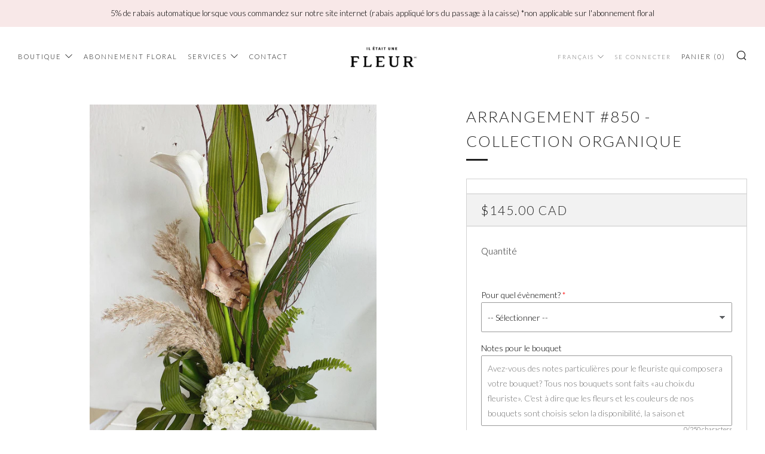

--- FILE ---
content_type: text/html; charset=utf-8
request_url: https://iletaitunefleur.ca/products/arrangement-850-collection-organique
body_size: 50560
content:
<!doctype html>
<html class="no-js" lang="fr">
<head>
  	<meta charset="utf-8">
  	<meta http-equiv="X-UA-Compatible" content="IE=edge,chrome=1">
  	<meta name="viewport" content="width=device-width, initial-scale=1.0, height=device-height, minimum-scale=1.0, user-scalable=0">
  	<meta name="theme-color" content="#212121">

	<!-- Network optimisations -->
<link rel="preconnect" href="//cdn.shopify.com" crossorigin>
<link rel="preconnect" href="//fonts.shopifycdn.com" crossorigin>
<link rel="preconnect" href="https://monorail-edge.shopifysvc.com">

<link rel="preload" as="style" href="//iletaitunefleur.ca/cdn/shop/t/36/assets/theme-critical.css?enable_css_minification=1&v=79095844255657536391645551131"><link rel="preload" as="script" href="//iletaitunefleur.ca/cdn/shop/t/36/assets/scrollreveal.min.js?v=163720458850474464051645117601"><link rel="preload" href="//iletaitunefleur.ca/cdn/fonts/lato/lato_n3.a7080ececf6191f1dd5b0cb021691ca9b855c876.woff2" as="font" type="font/woff2" crossorigin>
<link rel="preload" href="//iletaitunefleur.ca/cdn/fonts/lato/lato_n3.a7080ececf6191f1dd5b0cb021691ca9b855c876.woff2" as="font" type="font/woff2" crossorigin>
<link rel="preload" href="//iletaitunefleur.ca/cdn/fonts/lato/lato_n3.a7080ececf6191f1dd5b0cb021691ca9b855c876.woff2" as="font" type="font/woff2" crossorigin>
<link rel="preload" href="//iletaitunefleur.ca/cdn/fonts/lato/lato_n3.a7080ececf6191f1dd5b0cb021691ca9b855c876.woff2" as="font" type="font/woff2" crossorigin>
<link rel="canonical" href="https://iletaitunefleur.ca/products/arrangement-850-collection-organique">
	    <link rel="shortcut icon" href="//iletaitunefleur.ca/cdn/shop/files/3_c325ac28-6aab-40fe-9f35-b6c9ff413429_32x32.png?v=1707141594" type="image/png">
	

	<!-- Title and description ================================================== --><title>Arrangement #850 - Collection Organique
&ndash; Il était une fleur</title><meta name="description" content="La collection Organique vous propose des arrangements funéraires qui sauront rendre honneur au parcours de vie qui se termine. Elle est caractérise par une majorité de verdure et une touche de nature/teinte terreuse. Vous pouvez consulter tous les items de la collection Organique ici. Toutes les compositions de cette c"><!-- /snippets/social-meta-tags.liquid -->




<meta property="og:site_name" content="Il était une fleur">
<meta property="og:url" content="https://iletaitunefleur.ca/products/arrangement-850-collection-organique">
<meta property="og:title" content="Arrangement #850 - Collection Organique">
<meta property="og:type" content="product">
<meta property="og:description" content="La collection Organique vous propose des arrangements funéraires qui sauront rendre honneur au parcours de vie qui se termine. Elle est caractérise par une majorité de verdure et une touche de nature/teinte terreuse. Vous pouvez consulter tous les items de la collection Organique ici. Toutes les compositions de cette c">

  <meta property="og:price:amount" content="145.00">
  <meta property="og:price:currency" content="CAD">

<meta property="og:image" content="http://iletaitunefleur.ca/cdn/shop/files/iletaitunefleur_deuil_arrangement_organique_850_1200x1200.jpg?v=1702677657">
<meta property="og:image:secure_url" content="https://iletaitunefleur.ca/cdn/shop/files/iletaitunefleur_deuil_arrangement_organique_850_1200x1200.jpg?v=1702677657">


<meta name="twitter:card" content="summary_large_image">
<meta name="twitter:title" content="Arrangement #850 - Collection Organique">
<meta name="twitter:description" content="La collection Organique vous propose des arrangements funéraires qui sauront rendre honneur au parcours de vie qui se termine. Elle est caractérise par une majorité de verdure et une touche de nature/teinte terreuse. Vous pouvez consulter tous les items de la collection Organique ici. Toutes les compositions de cette c">

  	<!-- JS before CSSOM =================================================== -->
  	<script type="text/javascript">
		theme = {};
		theme.t = {};
	    theme.t.add_to_cart = 'Ajouter au panier';
	    theme.t.sold_out = 'Rupture de stock';
	    theme.t.unavailable = 'Non disponible';
	    theme.money_format = '${{amount}}';
		theme.map = {};
		theme.map_settings_url="//iletaitunefleur.ca/cdn/shop/t/36/assets/map_settings.min.js?v=55973849163231613841645117593";
		theme.cart_type = 'notification';
		theme.cart_ajax = true;
		theme.routes = {
			rootUrl: "/",
			rootUrlSlash: "/",
			cartUrl: "/cart",
			cartAddUrl: "/cart/add",
			cartChangeUrl: "/cart/change"
		};
		theme.assets = {
			plyr: "//iletaitunefleur.ca/cdn/shop/t/36/assets/plyr.min.js?v=4209607025050129391645117602",
			masonry: "//iletaitunefleur.ca/cdn/shop/t/36/assets/masonry.min.js?v=52946867241060388171645117596",
			photoswipe: "//iletaitunefleur.ca/cdn/shop/t/36/assets/photoswipe.min.js?v=25365026511866153621645117599",
			fecha: "//iletaitunefleur.ca/cdn/shop/t/36/assets/fecha.min.js?v=77892649025288305351645117605"
		};
	</script>
	
	<style id="fontsupporttest">@font-face{font-family:"font";src:url("https://")}</style>
	<script type="text/javascript">
		function supportsFontFace() {
			function blacklist() {
				var match = /(WebKit|windows phone.+trident)\/(\d+)/i.exec(navigator.userAgent);
				return match && parseInt(match[2], 10) < (match[1] == 'WebKit' ? 533 : 6);
			}
			function hasFontFaceSrc() {
				var style = document.getElementById('fontsupporttest');
				var sheet = style.sheet || style.styleSheet;
				var cssText = sheet ? (sheet.cssRules && sheet.cssRules[0] ? sheet.cssRules[0].cssText : sheet.cssText || '') : '';
				return /src/i.test(cssText);
			}
			return !blacklist() && hasFontFaceSrc();
		}
		document.documentElement.classList.replace('no-js', 'js');
		if (window.matchMedia("(pointer: coarse)").matches) {document.documentElement.classList.add('touchevents')} else {document.documentElement.classList.add('no-touchevents')}
		if (supportsFontFace()) {document.documentElement.classList.add('fontface')}
	</script>
  	<script src="//iletaitunefleur.ca/cdn/shop/t/36/assets/jquery.min.js?v=115860211936397945481645117603" defer="defer"></script>
  	<script src="//iletaitunefleur.ca/cdn/shop/t/36/assets/vendor.min.js?v=91934266268907694051645117605" defer="defer"></script>
  	<script src="//iletaitunefleur.ca/cdn/shop/t/36/assets/ajax-cart.js?v=110782973573707375121645117618" defer="defer"></script>

  	<!-- CSS ================================================== -->
  	
<style data-shopify>





:root {
	--color--brand: #212121;
	--color--brand-dark: #141414;
	--color--brand-light: #2e2e2e;

	--color--accent: #d0969f;
	--color--accent-dark: #c8848f;

	--color--link: #6e6e6e;
	--color--link-dark: #000000;

	--color--text: #212121;
	--color--text-light: rgba(33, 33, 33, 0.7);
	--color--text-lighter: rgba(33, 33, 33, 0.5);
	--color--text-lightest: rgba(33, 33, 33, 0.2);
	--color--text-bg: rgba(33, 33, 33, 0.1);

	--color--text-bg: rgba(33, 33, 33, 0.1);

	--color--headings: #212121;
	--color--alt-text: #666666;
	--color--btn: #ffffff;

	--color--product-bg: #f0f0f0;
	--color--product-sale: #c00000;

	--color--drawer-bg: #ffffff;

	--color--bg: #FFFFFF;
	--color--bg-alpha: rgba(255, 255, 255, 0.8);
	--color--bg-light: #ffffff;
	--color--bg-dark: #f2f2f2;

	--font--size-base: 15;
	--font--line-base: 30;

	--font--size-h1: 34;
	--font--size-h2: 26;
	--font--size-h3: 20;
	--font--size-h4: 19;
	--font--size-h5: 16;
	--font--size-h6: 15;

	--font--body: Lato, sans-serif;
	--font--body-style: normal;
    --font--body-weight: 300;

    --font--title: Lato, sans-serif;
	--font--title-weight: 300;
	--font--title-style: normal;
	--font--title-space: 2px;
	--font--title-transform: uppercase;
	--font--title-border: 1;
	--font--title-border-size: 3px;

	--font--nav: Lato, sans-serif;
	--font--nav-weight: 300;
	--font--nav-style: normal;
	--font--nav-space: 2px;
	--font--nav-transform: uppercase;
	--font--nav-size: 11px;

	--font--button: Lato, sans-serif;
	--font--button-weight: 300;
	--font--button-style: normal;
	--font--button-space: 2px;
	--font--button-transform: uppercase;
	--font--button-size: 11px;
	--font--button-mobile-size: 12px;

	--font--icon-url: //iletaitunefleur.ca/cdn/shop/t/36/assets/sb-icons.eot?v=69961381625854386191645117596;
}
</style>
	<style>@font-face {
  font-family: Lato;
  font-weight: 300;
  font-style: normal;
  font-display: swap;
  src: url("//iletaitunefleur.ca/cdn/fonts/lato/lato_n3.a7080ececf6191f1dd5b0cb021691ca9b855c876.woff2") format("woff2"),
       url("//iletaitunefleur.ca/cdn/fonts/lato/lato_n3.61e34b2ff7341f66543eb08e8c47eef9e1cde558.woff") format("woff");
}

@font-face {
  font-family: Lato;
  font-weight: 300;
  font-style: normal;
  font-display: swap;
  src: url("//iletaitunefleur.ca/cdn/fonts/lato/lato_n3.a7080ececf6191f1dd5b0cb021691ca9b855c876.woff2") format("woff2"),
       url("//iletaitunefleur.ca/cdn/fonts/lato/lato_n3.61e34b2ff7341f66543eb08e8c47eef9e1cde558.woff") format("woff");
}

@font-face {
  font-family: Lato;
  font-weight: 300;
  font-style: normal;
  font-display: swap;
  src: url("//iletaitunefleur.ca/cdn/fonts/lato/lato_n3.a7080ececf6191f1dd5b0cb021691ca9b855c876.woff2") format("woff2"),
       url("//iletaitunefleur.ca/cdn/fonts/lato/lato_n3.61e34b2ff7341f66543eb08e8c47eef9e1cde558.woff") format("woff");
}

@font-face {
  font-family: Lato;
  font-weight: 300;
  font-style: normal;
  font-display: swap;
  src: url("//iletaitunefleur.ca/cdn/fonts/lato/lato_n3.a7080ececf6191f1dd5b0cb021691ca9b855c876.woff2") format("woff2"),
       url("//iletaitunefleur.ca/cdn/fonts/lato/lato_n3.61e34b2ff7341f66543eb08e8c47eef9e1cde558.woff") format("woff");
}

@font-face {
  font-family: Lato;
  font-weight: 400;
  font-style: normal;
  font-display: swap;
  src: url("//iletaitunefleur.ca/cdn/fonts/lato/lato_n4.c3b93d431f0091c8be23185e15c9d1fee1e971c5.woff2") format("woff2"),
       url("//iletaitunefleur.ca/cdn/fonts/lato/lato_n4.d5c00c781efb195594fd2fd4ad04f7882949e327.woff") format("woff");
}

@font-face {
  font-family: Lato;
  font-weight: 300;
  font-style: italic;
  font-display: swap;
  src: url("//iletaitunefleur.ca/cdn/fonts/lato/lato_i3.d6f478a3beb94baebd09d08550010692d0969f6e.woff2") format("woff2"),
       url("//iletaitunefleur.ca/cdn/fonts/lato/lato_i3.881ba892942c15b0c0c25c0b311d6481b5311015.woff") format("woff");
}

@font-face {
  font-family: Lato;
  font-weight: 400;
  font-style: italic;
  font-display: swap;
  src: url("//iletaitunefleur.ca/cdn/fonts/lato/lato_i4.09c847adc47c2fefc3368f2e241a3712168bc4b6.woff2") format("woff2"),
       url("//iletaitunefleur.ca/cdn/fonts/lato/lato_i4.3c7d9eb6c1b0a2bf62d892c3ee4582b016d0f30c.woff") format("woff");
}

</style>

<link rel="stylesheet" href="//iletaitunefleur.ca/cdn/shop/t/36/assets/theme-critical.css?enable_css_minification=1&v=79095844255657536391645551131">

<link rel="preload" href="//iletaitunefleur.ca/cdn/shop/t/36/assets/theme.css?enable_css_minification=1&v=76723446373335217251647877926" as="style" onload="this.onload=null;this.rel='stylesheet'">
<noscript><link rel="stylesheet" href="//iletaitunefleur.ca/cdn/shop/t/36/assets/theme.css?enable_css_minification=1&v=76723446373335217251647877926"></noscript>
<script>
	/*! loadCSS rel=preload polyfill. [c]2017 Filament Group, Inc. MIT License */
	(function(w){"use strict";if(!w.loadCSS){w.loadCSS=function(){}}var rp=loadCSS.relpreload={};rp.support=(function(){var ret;try{ret=w.document.createElement("link").relList.supports("preload")}catch(e){ret=false}return function(){return ret}})();rp.bindMediaToggle=function(link){var finalMedia=link.media||"all";function enableStylesheet(){if(link.addEventListener){link.removeEventListener("load",enableStylesheet)}else if(link.attachEvent){link.detachEvent("onload",enableStylesheet)}link.setAttribute("onload",null);link.media=finalMedia}if(link.addEventListener){link.addEventListener("load",enableStylesheet)}else if(link.attachEvent){link.attachEvent("onload",enableStylesheet)}setTimeout(function(){link.rel="stylesheet";link.media="only x"});setTimeout(enableStylesheet,3000)};rp.poly=function(){if(rp.support()){return}var links=w.document.getElementsByTagName("link");for(var i=0;i<links.length;i+=1){var link=links[i];if(link.rel==="preload"&&link.getAttribute("as")==="style"&&!link.getAttribute("data-loadcss")){link.setAttribute("data-loadcss",true);rp.bindMediaToggle(link)}}};if(!rp.support()){rp.poly();var run=w.setInterval(rp.poly,500);if(w.addEventListener){w.addEventListener("load",function(){rp.poly();w.clearInterval(run)})}else if(w.attachEvent){w.attachEvent("onload",function(){rp.poly();w.clearInterval(run)})}}if(typeof exports!=="undefined"){exports.loadCSS=loadCSS}else{w.loadCSS=loadCSS}}(typeof global!=="undefined"?global:this));
</script>

	<!-- JS after CSSOM=================================================== -->
  	<script src="//iletaitunefleur.ca/cdn/shop/t/36/assets/theme.js?v=19578315364311626381647877927" defer="defer"></script>
  	<script src="//iletaitunefleur.ca/cdn/shop/t/36/assets/custom.js?v=152733329445290166911645117602" defer="defer"></script>

	

  	
		<script src="//iletaitunefleur.ca/cdn/shop/t/36/assets/scrollreveal.min.js?v=163720458850474464051645117601"></script>
	
  	

	<!-- Header hook for plugins ================================================== -->
  	<script>window.performance && window.performance.mark && window.performance.mark('shopify.content_for_header.start');</script><meta name="facebook-domain-verification" content="wf3sdm1sjyyksoab8y9m8ts2wgjnvx">
<meta name="google-site-verification" content="iyMUdnm5HKdktzNybfxUB5sIDhuf9IVd2nqtinIqdAk">
<meta name="google-site-verification" content="W6msusmh0GH1wUZHhUsY_Tlh1Debq94Uj614oL0UqBw">
<meta id="shopify-digital-wallet" name="shopify-digital-wallet" content="/39916699804/digital_wallets/dialog">
<meta name="shopify-checkout-api-token" content="f25be5da6ffcb81bd3bdb1fafda0ba3e">
<link rel="alternate" hreflang="x-default" href="https://iletaitunefleur.ca/products/arrangement-850-collection-organique">
<link rel="alternate" hreflang="fr" href="https://iletaitunefleur.ca/products/arrangement-850-collection-organique">
<link rel="alternate" hreflang="en" href="https://iletaitunefleur.ca/en/products/arrangement-850-collection-organique">
<link rel="alternate" type="application/json+oembed" href="https://iletaitunefleur.ca/products/arrangement-850-collection-organique.oembed">
<script async="async" src="/checkouts/internal/preloads.js?locale=fr-CA"></script>
<link rel="preconnect" href="https://shop.app" crossorigin="anonymous">
<script async="async" src="https://shop.app/checkouts/internal/preloads.js?locale=fr-CA&shop_id=39916699804" crossorigin="anonymous"></script>
<script id="shopify-features" type="application/json">{"accessToken":"f25be5da6ffcb81bd3bdb1fafda0ba3e","betas":["rich-media-storefront-analytics"],"domain":"iletaitunefleur.ca","predictiveSearch":true,"shopId":39916699804,"locale":"fr"}</script>
<script>var Shopify = Shopify || {};
Shopify.shop = "il-etait-une-fleur.myshopify.com";
Shopify.locale = "fr";
Shopify.currency = {"active":"CAD","rate":"1.0"};
Shopify.country = "CA";
Shopify.theme = {"name":"Venue V6.0 - Shopify 2.0","id":130837151976,"schema_name":"Venue","schema_version":"6.0.2","theme_store_id":836,"role":"main"};
Shopify.theme.handle = "null";
Shopify.theme.style = {"id":null,"handle":null};
Shopify.cdnHost = "iletaitunefleur.ca/cdn";
Shopify.routes = Shopify.routes || {};
Shopify.routes.root = "/";</script>
<script type="module">!function(o){(o.Shopify=o.Shopify||{}).modules=!0}(window);</script>
<script>!function(o){function n(){var o=[];function n(){o.push(Array.prototype.slice.apply(arguments))}return n.q=o,n}var t=o.Shopify=o.Shopify||{};t.loadFeatures=n(),t.autoloadFeatures=n()}(window);</script>
<script>
  window.ShopifyPay = window.ShopifyPay || {};
  window.ShopifyPay.apiHost = "shop.app\/pay";
  window.ShopifyPay.redirectState = null;
</script>
<script id="shop-js-analytics" type="application/json">{"pageType":"product"}</script>
<script defer="defer" async type="module" src="//iletaitunefleur.ca/cdn/shopifycloud/shop-js/modules/v2/client.init-shop-cart-sync_BcDpqI9l.fr.esm.js"></script>
<script defer="defer" async type="module" src="//iletaitunefleur.ca/cdn/shopifycloud/shop-js/modules/v2/chunk.common_a1Rf5Dlz.esm.js"></script>
<script defer="defer" async type="module" src="//iletaitunefleur.ca/cdn/shopifycloud/shop-js/modules/v2/chunk.modal_Djra7sW9.esm.js"></script>
<script type="module">
  await import("//iletaitunefleur.ca/cdn/shopifycloud/shop-js/modules/v2/client.init-shop-cart-sync_BcDpqI9l.fr.esm.js");
await import("//iletaitunefleur.ca/cdn/shopifycloud/shop-js/modules/v2/chunk.common_a1Rf5Dlz.esm.js");
await import("//iletaitunefleur.ca/cdn/shopifycloud/shop-js/modules/v2/chunk.modal_Djra7sW9.esm.js");

  window.Shopify.SignInWithShop?.initShopCartSync?.({"fedCMEnabled":true,"windoidEnabled":true});

</script>
<script defer="defer" async type="module" src="//iletaitunefleur.ca/cdn/shopifycloud/shop-js/modules/v2/client.payment-terms_BQYK7nq4.fr.esm.js"></script>
<script defer="defer" async type="module" src="//iletaitunefleur.ca/cdn/shopifycloud/shop-js/modules/v2/chunk.common_a1Rf5Dlz.esm.js"></script>
<script defer="defer" async type="module" src="//iletaitunefleur.ca/cdn/shopifycloud/shop-js/modules/v2/chunk.modal_Djra7sW9.esm.js"></script>
<script type="module">
  await import("//iletaitunefleur.ca/cdn/shopifycloud/shop-js/modules/v2/client.payment-terms_BQYK7nq4.fr.esm.js");
await import("//iletaitunefleur.ca/cdn/shopifycloud/shop-js/modules/v2/chunk.common_a1Rf5Dlz.esm.js");
await import("//iletaitunefleur.ca/cdn/shopifycloud/shop-js/modules/v2/chunk.modal_Djra7sW9.esm.js");

  
</script>
<script>
  window.Shopify = window.Shopify || {};
  if (!window.Shopify.featureAssets) window.Shopify.featureAssets = {};
  window.Shopify.featureAssets['shop-js'] = {"shop-cart-sync":["modules/v2/client.shop-cart-sync_BLrx53Hf.fr.esm.js","modules/v2/chunk.common_a1Rf5Dlz.esm.js","modules/v2/chunk.modal_Djra7sW9.esm.js"],"init-fed-cm":["modules/v2/client.init-fed-cm_C8SUwJ8U.fr.esm.js","modules/v2/chunk.common_a1Rf5Dlz.esm.js","modules/v2/chunk.modal_Djra7sW9.esm.js"],"shop-cash-offers":["modules/v2/client.shop-cash-offers_BBp_MjBM.fr.esm.js","modules/v2/chunk.common_a1Rf5Dlz.esm.js","modules/v2/chunk.modal_Djra7sW9.esm.js"],"shop-login-button":["modules/v2/client.shop-login-button_Dw6kG_iO.fr.esm.js","modules/v2/chunk.common_a1Rf5Dlz.esm.js","modules/v2/chunk.modal_Djra7sW9.esm.js"],"pay-button":["modules/v2/client.pay-button_BJDaAh68.fr.esm.js","modules/v2/chunk.common_a1Rf5Dlz.esm.js","modules/v2/chunk.modal_Djra7sW9.esm.js"],"shop-button":["modules/v2/client.shop-button_DBWL94V3.fr.esm.js","modules/v2/chunk.common_a1Rf5Dlz.esm.js","modules/v2/chunk.modal_Djra7sW9.esm.js"],"avatar":["modules/v2/client.avatar_BTnouDA3.fr.esm.js"],"init-windoid":["modules/v2/client.init-windoid_77FSIiws.fr.esm.js","modules/v2/chunk.common_a1Rf5Dlz.esm.js","modules/v2/chunk.modal_Djra7sW9.esm.js"],"init-shop-for-new-customer-accounts":["modules/v2/client.init-shop-for-new-customer-accounts_QoC3RJm9.fr.esm.js","modules/v2/client.shop-login-button_Dw6kG_iO.fr.esm.js","modules/v2/chunk.common_a1Rf5Dlz.esm.js","modules/v2/chunk.modal_Djra7sW9.esm.js"],"init-shop-email-lookup-coordinator":["modules/v2/client.init-shop-email-lookup-coordinator_D4ioGzPw.fr.esm.js","modules/v2/chunk.common_a1Rf5Dlz.esm.js","modules/v2/chunk.modal_Djra7sW9.esm.js"],"init-shop-cart-sync":["modules/v2/client.init-shop-cart-sync_BcDpqI9l.fr.esm.js","modules/v2/chunk.common_a1Rf5Dlz.esm.js","modules/v2/chunk.modal_Djra7sW9.esm.js"],"shop-toast-manager":["modules/v2/client.shop-toast-manager_B-eIbpHW.fr.esm.js","modules/v2/chunk.common_a1Rf5Dlz.esm.js","modules/v2/chunk.modal_Djra7sW9.esm.js"],"init-customer-accounts":["modules/v2/client.init-customer-accounts_BcBSUbIK.fr.esm.js","modules/v2/client.shop-login-button_Dw6kG_iO.fr.esm.js","modules/v2/chunk.common_a1Rf5Dlz.esm.js","modules/v2/chunk.modal_Djra7sW9.esm.js"],"init-customer-accounts-sign-up":["modules/v2/client.init-customer-accounts-sign-up_DvG__VHD.fr.esm.js","modules/v2/client.shop-login-button_Dw6kG_iO.fr.esm.js","modules/v2/chunk.common_a1Rf5Dlz.esm.js","modules/v2/chunk.modal_Djra7sW9.esm.js"],"shop-follow-button":["modules/v2/client.shop-follow-button_Dnx6fDH9.fr.esm.js","modules/v2/chunk.common_a1Rf5Dlz.esm.js","modules/v2/chunk.modal_Djra7sW9.esm.js"],"checkout-modal":["modules/v2/client.checkout-modal_BDH3MUqJ.fr.esm.js","modules/v2/chunk.common_a1Rf5Dlz.esm.js","modules/v2/chunk.modal_Djra7sW9.esm.js"],"shop-login":["modules/v2/client.shop-login_CV9Paj8R.fr.esm.js","modules/v2/chunk.common_a1Rf5Dlz.esm.js","modules/v2/chunk.modal_Djra7sW9.esm.js"],"lead-capture":["modules/v2/client.lead-capture_DGQOTB4e.fr.esm.js","modules/v2/chunk.common_a1Rf5Dlz.esm.js","modules/v2/chunk.modal_Djra7sW9.esm.js"],"payment-terms":["modules/v2/client.payment-terms_BQYK7nq4.fr.esm.js","modules/v2/chunk.common_a1Rf5Dlz.esm.js","modules/v2/chunk.modal_Djra7sW9.esm.js"]};
</script>
<script>(function() {
  var isLoaded = false;
  function asyncLoad() {
    if (isLoaded) return;
    isLoaded = true;
    var urls = ["https:\/\/upsell-app.logbase.io\/lb-upsell.js?shop=il-etait-une-fleur.myshopify.com","https:\/\/storage.nfcube.com\/instafeed-0034a6e84ac2e9d1c2fefc8932b2a6e1.js?shop=il-etait-une-fleur.myshopify.com"];
    for (var i = 0; i < urls.length; i++) {
      var s = document.createElement('script');
      s.type = 'text/javascript';
      s.async = true;
      s.src = urls[i];
      var x = document.getElementsByTagName('script')[0];
      x.parentNode.insertBefore(s, x);
    }
  };
  if(window.attachEvent) {
    window.attachEvent('onload', asyncLoad);
  } else {
    window.addEventListener('load', asyncLoad, false);
  }
})();</script>
<script id="__st">var __st={"a":39916699804,"offset":-18000,"reqid":"d281cf0b-25a1-4183-ade1-9c788793d8a8-1769252109","pageurl":"iletaitunefleur.ca\/products\/arrangement-850-collection-organique","u":"669c4e775881","p":"product","rtyp":"product","rid":8911369666792};</script>
<script>window.ShopifyPaypalV4VisibilityTracking = true;</script>
<script id="captcha-bootstrap">!function(){'use strict';const t='contact',e='account',n='new_comment',o=[[t,t],['blogs',n],['comments',n],[t,'customer']],c=[[e,'customer_login'],[e,'guest_login'],[e,'recover_customer_password'],[e,'create_customer']],r=t=>t.map((([t,e])=>`form[action*='/${t}']:not([data-nocaptcha='true']) input[name='form_type'][value='${e}']`)).join(','),a=t=>()=>t?[...document.querySelectorAll(t)].map((t=>t.form)):[];function s(){const t=[...o],e=r(t);return a(e)}const i='password',u='form_key',d=['recaptcha-v3-token','g-recaptcha-response','h-captcha-response',i],f=()=>{try{return window.sessionStorage}catch{return}},m='__shopify_v',_=t=>t.elements[u];function p(t,e,n=!1){try{const o=window.sessionStorage,c=JSON.parse(o.getItem(e)),{data:r}=function(t){const{data:e,action:n}=t;return t[m]||n?{data:e,action:n}:{data:t,action:n}}(c);for(const[e,n]of Object.entries(r))t.elements[e]&&(t.elements[e].value=n);n&&o.removeItem(e)}catch(o){console.error('form repopulation failed',{error:o})}}const l='form_type',E='cptcha';function T(t){t.dataset[E]=!0}const w=window,h=w.document,L='Shopify',v='ce_forms',y='captcha';let A=!1;((t,e)=>{const n=(g='f06e6c50-85a8-45c8-87d0-21a2b65856fe',I='https://cdn.shopify.com/shopifycloud/storefront-forms-hcaptcha/ce_storefront_forms_captcha_hcaptcha.v1.5.2.iife.js',D={infoText:'Protégé par hCaptcha',privacyText:'Confidentialité',termsText:'Conditions'},(t,e,n)=>{const o=w[L][v],c=o.bindForm;if(c)return c(t,g,e,D).then(n);var r;o.q.push([[t,g,e,D],n]),r=I,A||(h.body.append(Object.assign(h.createElement('script'),{id:'captcha-provider',async:!0,src:r})),A=!0)});var g,I,D;w[L]=w[L]||{},w[L][v]=w[L][v]||{},w[L][v].q=[],w[L][y]=w[L][y]||{},w[L][y].protect=function(t,e){n(t,void 0,e),T(t)},Object.freeze(w[L][y]),function(t,e,n,w,h,L){const[v,y,A,g]=function(t,e,n){const i=e?o:[],u=t?c:[],d=[...i,...u],f=r(d),m=r(i),_=r(d.filter((([t,e])=>n.includes(e))));return[a(f),a(m),a(_),s()]}(w,h,L),I=t=>{const e=t.target;return e instanceof HTMLFormElement?e:e&&e.form},D=t=>v().includes(t);t.addEventListener('submit',(t=>{const e=I(t);if(!e)return;const n=D(e)&&!e.dataset.hcaptchaBound&&!e.dataset.recaptchaBound,o=_(e),c=g().includes(e)&&(!o||!o.value);(n||c)&&t.preventDefault(),c&&!n&&(function(t){try{if(!f())return;!function(t){const e=f();if(!e)return;const n=_(t);if(!n)return;const o=n.value;o&&e.removeItem(o)}(t);const e=Array.from(Array(32),(()=>Math.random().toString(36)[2])).join('');!function(t,e){_(t)||t.append(Object.assign(document.createElement('input'),{type:'hidden',name:u})),t.elements[u].value=e}(t,e),function(t,e){const n=f();if(!n)return;const o=[...t.querySelectorAll(`input[type='${i}']`)].map((({name:t})=>t)),c=[...d,...o],r={};for(const[a,s]of new FormData(t).entries())c.includes(a)||(r[a]=s);n.setItem(e,JSON.stringify({[m]:1,action:t.action,data:r}))}(t,e)}catch(e){console.error('failed to persist form',e)}}(e),e.submit())}));const S=(t,e)=>{t&&!t.dataset[E]&&(n(t,e.some((e=>e===t))),T(t))};for(const o of['focusin','change'])t.addEventListener(o,(t=>{const e=I(t);D(e)&&S(e,y())}));const B=e.get('form_key'),M=e.get(l),P=B&&M;t.addEventListener('DOMContentLoaded',(()=>{const t=y();if(P)for(const e of t)e.elements[l].value===M&&p(e,B);[...new Set([...A(),...v().filter((t=>'true'===t.dataset.shopifyCaptcha))])].forEach((e=>S(e,t)))}))}(h,new URLSearchParams(w.location.search),n,t,e,['guest_login'])})(!0,!0)}();</script>
<script integrity="sha256-4kQ18oKyAcykRKYeNunJcIwy7WH5gtpwJnB7kiuLZ1E=" data-source-attribution="shopify.loadfeatures" defer="defer" src="//iletaitunefleur.ca/cdn/shopifycloud/storefront/assets/storefront/load_feature-a0a9edcb.js" crossorigin="anonymous"></script>
<script crossorigin="anonymous" defer="defer" src="//iletaitunefleur.ca/cdn/shopifycloud/storefront/assets/shopify_pay/storefront-65b4c6d7.js?v=20250812"></script>
<script data-source-attribution="shopify.dynamic_checkout.dynamic.init">var Shopify=Shopify||{};Shopify.PaymentButton=Shopify.PaymentButton||{isStorefrontPortableWallets:!0,init:function(){window.Shopify.PaymentButton.init=function(){};var t=document.createElement("script");t.src="https://iletaitunefleur.ca/cdn/shopifycloud/portable-wallets/latest/portable-wallets.fr.js",t.type="module",document.head.appendChild(t)}};
</script>
<script data-source-attribution="shopify.dynamic_checkout.buyer_consent">
  function portableWalletsHideBuyerConsent(e){var t=document.getElementById("shopify-buyer-consent"),n=document.getElementById("shopify-subscription-policy-button");t&&n&&(t.classList.add("hidden"),t.setAttribute("aria-hidden","true"),n.removeEventListener("click",e))}function portableWalletsShowBuyerConsent(e){var t=document.getElementById("shopify-buyer-consent"),n=document.getElementById("shopify-subscription-policy-button");t&&n&&(t.classList.remove("hidden"),t.removeAttribute("aria-hidden"),n.addEventListener("click",e))}window.Shopify?.PaymentButton&&(window.Shopify.PaymentButton.hideBuyerConsent=portableWalletsHideBuyerConsent,window.Shopify.PaymentButton.showBuyerConsent=portableWalletsShowBuyerConsent);
</script>
<script data-source-attribution="shopify.dynamic_checkout.cart.bootstrap">document.addEventListener("DOMContentLoaded",(function(){function t(){return document.querySelector("shopify-accelerated-checkout-cart, shopify-accelerated-checkout")}if(t())Shopify.PaymentButton.init();else{new MutationObserver((function(e,n){t()&&(Shopify.PaymentButton.init(),n.disconnect())})).observe(document.body,{childList:!0,subtree:!0})}}));
</script>
<link id="shopify-accelerated-checkout-styles" rel="stylesheet" media="screen" href="https://iletaitunefleur.ca/cdn/shopifycloud/portable-wallets/latest/accelerated-checkout-backwards-compat.css" crossorigin="anonymous">
<style id="shopify-accelerated-checkout-cart">
        #shopify-buyer-consent {
  margin-top: 1em;
  display: inline-block;
  width: 100%;
}

#shopify-buyer-consent.hidden {
  display: none;
}

#shopify-subscription-policy-button {
  background: none;
  border: none;
  padding: 0;
  text-decoration: underline;
  font-size: inherit;
  cursor: pointer;
}

#shopify-subscription-policy-button::before {
  box-shadow: none;
}

      </style>

<script>window.performance && window.performance.mark && window.performance.mark('shopify.content_for_header.end');</script>

    <!-- Upsell & Cross Sell - Selleasy by Logbase - Starts -->
      <script src='https://upsell-app.logbase.io/lb-upsell.js?shop=il-etait-une-fleur.myshopify.com' defer></script>
    <!-- Upsell & Cross Sell - Selleasy by Logbase - Ends -->
  <!-- Google tag (gtag.js) -->
  <!-- Google Tag Manager -->
<script>(function(w,d,s,l,i){w[l]=w[l]||[];w[l].push({'gtm.start':
new Date().getTime(),event:'gtm.js'});var f=d.getElementsByTagName(s)[0],
j=d.createElement(s),dl=l!='dataLayer'?'&l='+l:'';j.async=true;j.src=
'https://www.googletagmanager.com/gtm.js?id='+i+dl;f.parentNode.insertBefore(j,f);
})(window,document,'script','dataLayer','GTM-TN97JQZ8');</script>
<!-- End Google Tag Manager -->
<script async src="https://www.googletagmanager.com/gtag/js?id=G-7HET2N5SVY"></script>
<script>
  window.dataLayer = window.dataLayer || [];
  function gtag(){dataLayer.push(arguments);}
  gtag('js', new Date());

  gtag('config', 'G-7HET2N5SVY');
</script>
<!-- BEGIN app block: shopify://apps/consentmo-gdpr/blocks/gdpr_cookie_consent/4fbe573f-a377-4fea-9801-3ee0858cae41 -->


<!-- END app block --><!-- BEGIN app block: shopify://apps/zapiet-pickup-delivery/blocks/app-embed/5599aff0-8af1-473a-a372-ecd72a32b4d5 -->









    <style>#deliveryGeoSearchField {
    text-transform:uppercase;
}</style>




<script type="text/javascript">
    var zapietTranslations = {};

    window.ZapietMethods = {"delivery":{"active":true,"enabled":true,"name":"Delivery","sort":0,"status":{"condition":"price","operator":"morethan","value":0,"enabled":true,"product_conditions":{"enabled":true,"value":"Cadres de fleurs,Pièces:","enable":false,"property":"collections","hide_button":true}},"button":{"type":"default","default":"","hover":"","active":""}},"pickup":{"active":false,"enabled":true,"name":"Pickup","sort":1,"status":{"condition":"price","operator":"morethan","value":0,"enabled":true,"product_conditions":{"enabled":true,"value":"Delivery Only,Shipping Only","enable":false,"property":"tags","hide_button":false}},"button":{"type":"default","default":"","hover":"","active":""}},"shipping":{"active":false,"enabled":true,"name":"Shipping","sort":2,"status":{"condition":"price","operator":"morethan","value":0,"enabled":true,"product_conditions":{"enabled":true,"value":"Bouquets de fleurs,Fleurs fraîches,Cadres de fleurs","enable":false,"property":"collections","hide_button":true}},"button":{"type":"default","default":"","hover":"","active":""}}}
    window.ZapietEvent = {
        listen: function(eventKey, callback) {
            if (!this.listeners) {
                this.listeners = [];
            }
            this.listeners.push({
                eventKey: eventKey,
                callback: callback
            });
        },
    };

    

    
        
        var language_settings = {"enable_app":true,"enable_geo_search_for_pickups":false,"pickup_region_filter_enabled":false,"pickup_region_filter_field":"region","currency":"CAD","weight_format":"g","pickup.enable_map":false,"delivery_validation_method":"partial_postcode_matching","base_country_name":"Canada","base_country_code":"CA","method_display_style":"default","default_method_display_style":"classic","date_format":"l, F j, Y","time_format":"HH:i","week_day_start":"Sun","pickup_address_format":"<span class=\"name\"><strong>{{company_name}}</strong></span><span class=\"address\">{{address_line_1}}<br />{{city}}, {{postal_code}}</span><span class=\"distance\">{{distance}}</span>{{more_information}}","rates_enabled":true,"payment_customization_enabled":false,"distance_format":"km","enable_delivery_address_autocompletion":false,"enable_delivery_current_location":false,"enable_pickup_address_autocompletion":false,"pickup_date_picker_enabled":true,"pickup_time_picker_enabled":true,"delivery_note_enabled":true,"delivery_note_required":false,"delivery_date_picker_enabled":true,"delivery_time_picker_enabled":false,"shipping.date_picker_enabled":true,"delivery_validate_cart":false,"pickup_validate_cart":false,"gmak":"","enable_checkout_locale":true,"enable_checkout_url":true,"disable_widget_for_digital_items":false,"disable_widget_for_product_handles":"gift-card","colors":{"widget_active_background_color":null,"widget_active_border_color":null,"widget_active_icon_color":null,"widget_active_text_color":null,"widget_inactive_background_color":null,"widget_inactive_border_color":null,"widget_inactive_icon_color":null,"widget_inactive_text_color":null},"delivery_validator":{"enabled":false,"show_on_page_load":true,"sticky":true},"checkout":{"delivery":{"discount_code":null,"prepopulate_shipping_address":true,"preselect_first_available_time":false},"pickup":{"discount_code":null,"prepopulate_shipping_address":true,"customer_phone_required":false,"preselect_first_location":true,"preselect_first_available_time":true},"shipping":{"discount_code":null}},"day_name_attribute_enabled":true,"methods":{"delivery":{"active":true,"enabled":true,"name":"Delivery","sort":0,"status":{"condition":"price","operator":"morethan","value":0,"enabled":true,"product_conditions":{"enabled":true,"value":"Cadres de fleurs,Pièces:","enable":false,"property":"collections","hide_button":true}},"button":{"type":"default","default":"","hover":"","active":""}},"pickup":{"active":false,"enabled":true,"name":"Pickup","sort":1,"status":{"condition":"price","operator":"morethan","value":0,"enabled":true,"product_conditions":{"enabled":true,"value":"Delivery Only,Shipping Only","enable":false,"property":"tags","hide_button":false}},"button":{"type":"default","default":"","hover":"","active":""}},"shipping":{"active":false,"enabled":true,"name":"Shipping","sort":2,"status":{"condition":"price","operator":"morethan","value":0,"enabled":true,"product_conditions":{"enabled":true,"value":"Bouquets de fleurs,Fleurs fraîches,Cadres de fleurs","enable":false,"property":"collections","hide_button":true}},"button":{"type":"default","default":"","hover":"","active":""}}},"translations":{"methods":{"shipping":"Expédition","pickup":"Ramassage","delivery":"Livraison"},"calendar":{"january":"Janvier","february":"Février","march":"Mars","april":"Avril","may":"Mai","june":"Juin","july":"Juillet","august":"Août","september":"Septembre","october":"Octobre","november":"Novembre","december":"Décembre","sunday":"Dim","monday":"Lun","tuesday":"Mar","wednesday":"Mer","thursday":"Jeu","friday":"Ven","saturday":"Sam","today":null,"close":null,"labelMonthNext":"Le mois prochain","labelMonthPrev":"Le mois précédent","labelMonthSelect":"Sélectionnez un mois","labelYearSelect":"Sélectionnez une année","and":"et","between":"entre"},"pickup":{"heading":"Ramassage en magasin","note":"Trouver le point de ramassage le plus proche :","location_placeholder":"Tapez votre code postal...","filter_by_region_placeholder":"Filtrer par région","location_label":"Choisir un endroit.","datepicker_label":"Déterminer la date et l'heure","date_time_output":"{{DATE}} à {{TIME}}","datepicker_placeholder":"Choisir la date et l'heure","locations_found":"Veuillez choisir un point de ramassage, la date et l'heure :","no_locations_found":"Désolés, nous n'avons pas trouvé de point de ramassage.","no_date_time_selected":"Veuillez choisir la date et l'heure.","checkout_button":"Paiement","could_not_find_location":"Désolés, nous n'avons pas trouvé l'endroit où vous vous trouvez.","checkout_error":"Veuillez choisir la date et l'heure de ramassage.","dates_not_available":"Désolé, vos articles ne sont actuellement pas disponibles pour le ramassage.","min_order_total":"La valeur minimale de commande pour l'enlèvement est $0.00","min_order_weight":"Le poids minimum de commande pour le ramassage est {{ weight }}","max_order_total":"La valeur maximale de la commande pour l'enlèvement est $0.00","max_order_weight":"Le poids maximum de la commande pour le ramassage est {{ weight }}","cart_eligibility_error":"Désolé, le ramassage n'est pas disponible pour les articles sélectionnés","more_information":"Plus d'information","opening_hours":"Heures d'ouverture","no_locations_region":"Sorry, pickup is not available in your region.","location_error":"Please select a pickup location.","preselect_first_available_time":"Sélectionnez une heure","method_not_available":"Pas disponible"},"delivery":{"heading":"Livraison locale","note":"Tapez le code postal de livraison dans le champ ci-dessous afin de vérifier si vous pouvez avoir accès à la livraison locale :","location_placeholder":"Tapez le code postal...","datepicker_label":"Déterminer la date et l'heure","datepicker_placeholder":"Choisir la date et l'heure","date_time_output":"{{DATE}} entre {{SLOT_START_TIME}} et {{SLOT_END_TIME}}","available":"Super ! Vous avez accès à la livraison.","not_available":"Désolés, pas de livraison possible dans votre secteur.","no_date_time_selected":"Veuillez choisir la date et l'heure de livraison.","checkout_button":"Paiement","could_not_find_location":"Désolés, nous n'avons pas trouvé l'endroit où vous vous trouvez.","checkout_error":"Veuillez taper un code postal valide et choisir la date et l'heure qui vous conviennent pour la livraison.","dates_not_available":"Désolé, vos articles ne sont actuellement pas disponibles pour la livraison.","cart_eligibility_error":"Désolé, la livraison n\\`est pas disponible pour les articles sélectionnés.","min_order_total":"La valeur minimale de commande pour la livraison est $0.00","min_order_weight":"Le poids minimum de commande pour la livraison est {{ weight }}","max_order_total":"La valeur maximale de la commande pour la livraison est $0.00","max_order_weight":"Le poids maximum de la commande pour la livraison est {{ weight }}","delivery_validator_prelude":"Livrons-nous dans votre région ?","delivery_validator_placeholder":"Entrez votre code postal ...","delivery_validator_button_label":"Recherche","delivery_validator_eligible_heading":"Génial, nous livrons dans votre région !","delivery_validator_eligible_content":"Pour commencer à faire vos achats, cliquez simplement sur le bouton ci-dessous","delivery_validator_eligible_button_label":"Continuer vos achats","delivery_validator_not_eligible_heading":"Désolé, nous ne livrons pas dans votre région","delivery_validator_not_eligible_content":"Vous êtes le/la bienvenu(e) pour continuer à parcourir notre magasin","delivery_validator_not_eligible_button_label":"Continuer vos achats","delivery_validator_error_heading":"Une erreur s'est produite","delivery_validator_error_content":"Désolé, il semble que nous ayons rencontré une erreur inattendue. Veuillez réessayer.","delivery_validator_error_button_label":"Continuer vos achats","delivery_note_label":"Please enter delivery instructions (optional)","delivery_note_label_required":"Please enter delivery instructions (required)","delivery_note_error":"Please enter delivery instructions","delivery_validator_eligible_button_link":"#","delivery_validator_not_eligible_button_link":"#","delivery_validator_error_button_link":"#","preselect_first_available_time":"Sélectionnez une heure","method_not_available":"Pas disponible"},"shipping":{"heading":"Expédition","note":"Veuillez cliquer sur le bouton de paiement pour poursuivre.","checkout_button":"Paiement","datepicker_placeholder":"Choisir la date et l'heure","checkout_error":"Veuillez choisir une date de livraison.","cart_eligibility_error":"Désolé, la livraison n'est pas disponible pour vos articles sélectionnés.","min_order_total":"La valeur minimale de commande pour l'expédition est $0.00","min_order_weight":"Le poids minimum de commande pour l'expédition est {{ weight }}","max_order_total":"La valeur maximale de commande pour l'expédition est $0.00","max_order_weight":"Le poids maximal de la commande pour l'expédition est {{ weight }}","method_not_available":"Pas disponible"},"widget":{"no_delivery_options_available":"Aucune option de livraison n'est disponible pour vos produits","daily_limits_modal_title":"Certains articles de votre panier sont indisponibles pour la date sélectionnée.","daily_limits_modal_description":"Sélectionnez une date différente ou ajustez votre panier.","daily_limits_modal_close_button":"Examiner les produits","daily_limits_modal_change_date_button":"Changer de date","daily_limits_modal_out_of_stock_label":"En rupture de stock","daily_limits_modal_only_left_label":"Il ne reste que {{ quantity }}","sms_consent":"Je souhaite recevoir des notifications par SMS concernant les mises à jour de ma commande.","no_checkout_method_error":"Veuillez sélectionner une option de livraison"},"order_status":{"pickup_details_heading":"Détails de retrait","pickup_details_text":"Votre commande sera prête à être retirée à notre emplacement {{ Pickup-Location-Company }}{% if Pickup-Date %} le {{ Pickup-Date | date: \"%A, %d %B\" }}{% if Pickup-Time %}à {{ Pickup-Time }}{% endif %}{% endif %}","delivery_details_heading":"Détails de livraison","delivery_details_text":"Votre commande sera livrée localement par notre équipe{% if Delivery-Date %} le {{ Delivery-Date | date: \"%A, %d %B\" }}{% if Delivery-Time %} entre {{ Delivery-Time }}{% endif %}{% endif %}","shipping_details_heading":"Détails d'expédition","shipping_details_text":"Votre commande arrivera bientôt{% if Shipping-Date %} le {{ Shipping-Date | date: \"%A, %d %B\" }}{% endif %}"},"product_widget":{"title":"Options de livraison et de retrait :","pickup_at":"Retrait à {{ location }}","ready_for_collection":"Prêt à être retiré à partir de","on":"le","view_all_stores":"Voir tous les magasins","pickup_not_available_item":"Retrait non disponible pour cet article","delivery_not_available_location":"Livraison non disponible pour {{ postal_code }}","delivered_by":"Livré par {{ date }}","delivered_today":"Livré aujourd'hui","change":"Changer","tomorrow":"demain","today":"aujourd'hui","delivery_to":"Livraison à {{ postal_code }}","showing_options_for":"Affichage des options pour {{ postal_code }}","modal_heading":"Sélectionnez un magasin pour le retrait","modal_subheading":"Affichage des magasins près de {{ postal_code }}","show_opening_hours":"Afficher les horaires d'ouverture","hide_opening_hours":"Masquer les horaires d'ouverture","closed":"Fermé","input_placeholder":"Entrez votre code postal","input_button":"Vérifier","input_error":"Ajoutez un code postal pour vérifier les options de livraison et de retrait disponibles.","pickup_available":"Retrait disponible","not_available":"Pas disponible","select":"Sélectionner","selected":"Sélectionné","find_a_store":"Trouver un magasin"},"shipping_language_code":"fr","delivery_language_code":"fr-CA","pickup_language_code":"fr-CH"},"default_language":"fr","region":"us-2","api_region":"api-us","enable_zapiet_id_all_items":false,"widget_restore_state_on_load":false,"draft_orders_enabled":false,"preselect_checkout_method":true,"widget_show_could_not_locate_div_error":true,"checkout_extension_enabled":false,"show_pickup_consent_checkbox":false,"show_delivery_consent_checkbox":false,"subscription_paused":false,"pickup_note_enabled":true,"pickup_note_required":false,"shipping_note_enabled":true,"shipping_note_required":false,"asset_url":"https://d1nsc3vx6l3v3t.cloudfront.net/7a829b9f-e63d-48b6-ac17-a8d9955e49e3/"};
        zapietTranslations["fr"] = language_settings.translations;
    
        
        var language_settings = {"enable_app":true,"enable_geo_search_for_pickups":false,"pickup_region_filter_enabled":false,"pickup_region_filter_field":"region","currency":"CAD","weight_format":"g","pickup.enable_map":false,"delivery_validation_method":"partial_postcode_matching","base_country_name":"Canada","base_country_code":"CA","method_display_style":"default","default_method_display_style":"classic","date_format":"l, F j, Y","time_format":"HH:i","week_day_start":"Sun","pickup_address_format":"<span class=\"name\"><strong>{{company_name}}</strong></span><span class=\"address\">{{address_line_1}}<br />{{city}}, {{postal_code}}</span><span class=\"distance\">{{distance}}</span>{{more_information}}","rates_enabled":true,"payment_customization_enabled":false,"distance_format":"km","enable_delivery_address_autocompletion":false,"enable_delivery_current_location":false,"enable_pickup_address_autocompletion":false,"pickup_date_picker_enabled":true,"pickup_time_picker_enabled":true,"delivery_note_enabled":true,"delivery_note_required":false,"delivery_date_picker_enabled":true,"delivery_time_picker_enabled":false,"shipping.date_picker_enabled":true,"delivery_validate_cart":false,"pickup_validate_cart":false,"gmak":"","enable_checkout_locale":true,"enable_checkout_url":true,"disable_widget_for_digital_items":false,"disable_widget_for_product_handles":"gift-card","colors":{"widget_active_background_color":null,"widget_active_border_color":null,"widget_active_icon_color":null,"widget_active_text_color":null,"widget_inactive_background_color":null,"widget_inactive_border_color":null,"widget_inactive_icon_color":null,"widget_inactive_text_color":null},"delivery_validator":{"enabled":false,"show_on_page_load":true,"sticky":true},"checkout":{"delivery":{"discount_code":null,"prepopulate_shipping_address":true,"preselect_first_available_time":false},"pickup":{"discount_code":null,"prepopulate_shipping_address":true,"customer_phone_required":false,"preselect_first_location":true,"preselect_first_available_time":true},"shipping":{"discount_code":null}},"day_name_attribute_enabled":true,"methods":{"delivery":{"active":true,"enabled":true,"name":"Delivery","sort":0,"status":{"condition":"price","operator":"morethan","value":0,"enabled":true,"product_conditions":{"enabled":true,"value":"Cadres de fleurs,Pièces:","enable":false,"property":"collections","hide_button":true}},"button":{"type":"default","default":"","hover":"","active":""}},"pickup":{"active":false,"enabled":true,"name":"Pickup","sort":1,"status":{"condition":"price","operator":"morethan","value":0,"enabled":true,"product_conditions":{"enabled":true,"value":"Delivery Only,Shipping Only","enable":false,"property":"tags","hide_button":false}},"button":{"type":"default","default":"","hover":"","active":""}},"shipping":{"active":false,"enabled":true,"name":"Shipping","sort":2,"status":{"condition":"price","operator":"morethan","value":0,"enabled":true,"product_conditions":{"enabled":true,"value":"Bouquets de fleurs,Fleurs fraîches,Cadres de fleurs","enable":false,"property":"collections","hide_button":true}},"button":{"type":"default","default":"","hover":"","active":""}}},"translations":{"methods":{"shipping":"Shipping","pickup":"Pickups","delivery":"Delivery"},"calendar":{"january":"January","february":"February","march":"March","april":"April","may":"May","june":"June","july":"July","august":"August","september":"September","october":"October","november":"November","december":"December","sunday":"Sun","monday":"Mon","tuesday":"Tue","wednesday":"Wed","thursday":"Thu","friday":"Fri","saturday":"Sat","today":"","close":"","labelMonthNext":"Next month","labelMonthPrev":"Previous month","labelMonthSelect":"Select a month","labelYearSelect":"Select a year","and":"and","between":"between"},"pickup":{"heading":"Store Pickup","note":"","location_placeholder":"Enter your postal code ...","filter_by_region_placeholder":"Filter by region","location_label":"Choose a location.","datepicker_label":"Choose a date and time.","date_time_output":"{{DATE}} at {{TIME}}","datepicker_placeholder":"Choose a date and time.","locations_found":"Please choose a pickup location, date and time:","no_locations_found":"Sorry, pickup is not available for your selected items.","no_date_time_selected":"Please select a date & time.","checkout_button":"Checkout","could_not_find_location":"Sorry, we could not find your location.","checkout_error":"Please select a date and time for pickup.","more_information":"More information","opening_hours":"Opening hours","dates_not_available":"Sorry, your selected items are not currently available for pickup.","min_order_total":"Minimum order value for pickup is $0.00","min_order_weight":"Minimum order weight for pickup is {{ weight }}","max_order_total":"Maximum order value for pickup is $0.00","max_order_weight":"Maximum order weight for pickup is {{ weight }}","cart_eligibility_error":"Sorry, pickup is not available for your selected items.","no_locations_region":"Sorry, pickup is not available in your region.","location_error":"Please select a pickup location.","preselect_first_available_time":"Select a time","method_not_available":"Not available","pickup_note_label":"Please enter pickup instructions (optional)","pickup_note_label_required":"Please enter pickup instructions (required)","pickup_note_error":"Please enter pickup instructions"},"delivery":{"heading":"Local Delivery","note":"Enter your postal code into the field below to check if you are eligible for local delivery:","location_placeholder":"Enter your postal code ...","datepicker_label":"Pick a date and time.","datepicker_placeholder":"Choose a date and time.","date_time_output":"{{DATE}} between {{SLOT_START_TIME}} and {{SLOT_END_TIME}}","available":"Great! You are eligible for delivery.","not_available":"Sorry, delivery is not available in your area.","no_date_time_selected":"Please select a date & time for delivery.","checkout_button":"Checkout","could_not_find_location":"Sorry, we could not find your location.","checkout_error":"Please enter a valid zipcode and select your preferred date and time for delivery.","cart_eligibility_error":"Sorry, delivery is not available for your selected items.","dates_not_available":"Sorry, your selected items are not currently available for delivery.","min_order_total":"Minimum order value for delivery is $0.00","min_order_weight":"Minimum order weight for delivery is {{ weight }}","max_order_total":"Maximum order value for delivery is $0.00","max_order_weight":"Maximum order weight for delivery is {{ weight }}","delivery_validator_prelude":"Do we deliver?","delivery_validator_placeholder":"Enter your postal code ...","delivery_validator_button_label":"Go","delivery_validator_eligible_heading":"Great, we deliver to your area!","delivery_validator_eligible_content":"To start shopping just click the button below","delivery_validator_eligible_button_label":"Continue shopping","delivery_validator_not_eligible_heading":"Sorry, we do not deliver to your area","delivery_validator_not_eligible_content":"You are more then welcome to continue browsing our store","delivery_validator_not_eligible_button_label":"Continue shopping","delivery_validator_error_heading":"An error occured","delivery_validator_error_content":"Sorry, it looks like we have encountered an unexpected error. Please try again.","delivery_validator_error_button_label":"Continue shopping","delivery_note_label":"Please enter delivery instructions (optional)","delivery_note_label_required":"Please enter delivery instructions (required)","delivery_note_error":"Please enter delivery instructions","delivery_validator_eligible_button_link":"#","delivery_validator_not_eligible_button_link":"#","delivery_validator_error_button_link":"#","preselect_first_available_time":"Select a time","method_not_available":"Not available"},"shipping":{"heading":"Shipping","note":"Please click the checkout button to continue.","checkout_button":"Checkout","datepicker_placeholder":"Choose a date and time.","checkout_error":"Please choose a date for shipping.","min_order_total":"Minimum order value for shipping is $0.00","min_order_weight":"Minimum order weight for shipping is {{ weight }}","max_order_total":"Maximum order value for shipping is $0.00","max_order_weight":"Maximum order weight for shipping is {{ weight }}","cart_eligibility_error":"Sorry, shipping is not available for your selected items.","method_not_available":"Not available","shipping_note_label":"Please enter shipping instructions (optional)","shipping_note_label_required":"Please enter shipping instructions (required)","shipping_note_error":"Please enter shipping instructions"},"widget":{"no_delivery_options_available":"No delivery options are available for your products","daily_limits_modal_title":"Some items in your cart are unavailable for the selected date.","daily_limits_modal_description":"Select a different date or adjust your cart.","daily_limits_modal_close_button":"Review products","daily_limits_modal_change_date_button":"Change date","daily_limits_modal_out_of_stock_label":"Out of stock","daily_limits_modal_only_left_label":"Only {{ quantity }} left","sms_consent":"I would like to receive SMS notifications about my order updates.","no_checkout_method_error":"Please select a delivery option"},"order_status":{"pickup_details_heading":"Pickup details","pickup_details_text":"Your order will be ready for collection at our {{ Pickup-Location-Company }} location{% if Pickup-Date %} on {{ Pickup-Date | date: \"%A, %d %B\" }}{% if Pickup-Time %} at {{ Pickup-Time }}{% endif %}{% endif %}","delivery_details_heading":"Delivery details","delivery_details_text":"Your order will be delivered locally by our team{% if Delivery-Date %} on the {{ Delivery-Date | date: \"%A, %d %B\" }}{% if Delivery-Time %} between {{ Delivery-Time }}{% endif %}{% endif %}","shipping_details_heading":"Shipping details","shipping_details_text":"Your order will arrive soon{% if Shipping-Date %} on the {{ Shipping-Date | date: \"%A, %d %B\" }}{% endif %}"},"product_widget":{"title":"Delivery and pickup options:","pickup_at":"Pickup at {{ location }}","ready_for_collection":"Ready for collection from","on":"on","view_all_stores":"View all stores","pickup_not_available_item":"Pickup not available for this item","delivery_not_available_location":"Delivery not available for {{ postal_code }}","delivered_by":"Delivered by {{ date }}","delivered_today":"Delivered today","change":"Change","tomorrow":"tomorrow","today":"today","delivery_to":"Delivery to {{ postal_code }}","showing_options_for":"Showing options for {{ postal_code }}","modal_heading":"Select a store for pickup","modal_subheading":"Showing stores near {{ postal_code }}","show_opening_hours":"Show opening hours","hide_opening_hours":"Hide opening hours","closed":"Closed","input_placeholder":"Enter your postal code","input_button":"Check","input_error":"Add a postal code to check available delivery and pickup options.","pickup_available":"Pickup available","not_available":"Not available","select":"Select","selected":"Selected","find_a_store":"Find a store"},"shipping_language_code":"en","delivery_language_code":"en-US","pickup_language_code":"en-GB"},"default_language":"fr","region":"us-2","api_region":"api-us","enable_zapiet_id_all_items":false,"widget_restore_state_on_load":false,"draft_orders_enabled":false,"preselect_checkout_method":true,"widget_show_could_not_locate_div_error":true,"checkout_extension_enabled":false,"show_pickup_consent_checkbox":false,"show_delivery_consent_checkbox":false,"subscription_paused":false,"pickup_note_enabled":true,"pickup_note_required":false,"shipping_note_enabled":true,"shipping_note_required":false,"asset_url":"https://d1nsc3vx6l3v3t.cloudfront.net/7a829b9f-e63d-48b6-ac17-a8d9955e49e3/"};
        zapietTranslations["en"] = language_settings.translations;
    

    function initializeZapietApp() {
        var products = [];

        

        window.ZapietCachedSettings = {
            cached_config: {"enable_app":true,"enable_geo_search_for_pickups":false,"pickup_region_filter_enabled":false,"pickup_region_filter_field":"region","currency":"CAD","weight_format":"g","pickup.enable_map":false,"delivery_validation_method":"partial_postcode_matching","base_country_name":"Canada","base_country_code":"CA","method_display_style":"default","default_method_display_style":"classic","date_format":"l, F j, Y","time_format":"HH:i","week_day_start":"Sun","pickup_address_format":"<span class=\"name\"><strong>{{company_name}}</strong></span><span class=\"address\">{{address_line_1}}<br />{{city}}, {{postal_code}}</span><span class=\"distance\">{{distance}}</span>{{more_information}}","rates_enabled":true,"payment_customization_enabled":false,"distance_format":"km","enable_delivery_address_autocompletion":false,"enable_delivery_current_location":false,"enable_pickup_address_autocompletion":false,"pickup_date_picker_enabled":true,"pickup_time_picker_enabled":true,"delivery_note_enabled":true,"delivery_note_required":false,"delivery_date_picker_enabled":true,"delivery_time_picker_enabled":false,"shipping.date_picker_enabled":true,"delivery_validate_cart":false,"pickup_validate_cart":false,"gmak":"","enable_checkout_locale":true,"enable_checkout_url":true,"disable_widget_for_digital_items":false,"disable_widget_for_product_handles":"gift-card","colors":{"widget_active_background_color":null,"widget_active_border_color":null,"widget_active_icon_color":null,"widget_active_text_color":null,"widget_inactive_background_color":null,"widget_inactive_border_color":null,"widget_inactive_icon_color":null,"widget_inactive_text_color":null},"delivery_validator":{"enabled":false,"show_on_page_load":true,"sticky":true},"checkout":{"delivery":{"discount_code":null,"prepopulate_shipping_address":true,"preselect_first_available_time":false},"pickup":{"discount_code":null,"prepopulate_shipping_address":true,"customer_phone_required":false,"preselect_first_location":true,"preselect_first_available_time":true},"shipping":{"discount_code":null}},"day_name_attribute_enabled":true,"methods":{"delivery":{"active":true,"enabled":true,"name":"Delivery","sort":0,"status":{"condition":"price","operator":"morethan","value":0,"enabled":true,"product_conditions":{"enabled":true,"value":"Cadres de fleurs,Pièces:","enable":false,"property":"collections","hide_button":true}},"button":{"type":"default","default":"","hover":"","active":""}},"pickup":{"active":false,"enabled":true,"name":"Pickup","sort":1,"status":{"condition":"price","operator":"morethan","value":0,"enabled":true,"product_conditions":{"enabled":true,"value":"Delivery Only,Shipping Only","enable":false,"property":"tags","hide_button":false}},"button":{"type":"default","default":"","hover":"","active":""}},"shipping":{"active":false,"enabled":true,"name":"Shipping","sort":2,"status":{"condition":"price","operator":"morethan","value":0,"enabled":true,"product_conditions":{"enabled":true,"value":"Bouquets de fleurs,Fleurs fraîches,Cadres de fleurs","enable":false,"property":"collections","hide_button":true}},"button":{"type":"default","default":"","hover":"","active":""}}},"translations":{"methods":{"shipping":"Expédition","pickup":"Ramassage","delivery":"Livraison"},"calendar":{"january":"Janvier","february":"Février","march":"Mars","april":"Avril","may":"Mai","june":"Juin","july":"Juillet","august":"Août","september":"Septembre","october":"Octobre","november":"Novembre","december":"Décembre","sunday":"Dim","monday":"Lun","tuesday":"Mar","wednesday":"Mer","thursday":"Jeu","friday":"Ven","saturday":"Sam","today":null,"close":null,"labelMonthNext":"Le mois prochain","labelMonthPrev":"Le mois précédent","labelMonthSelect":"Sélectionnez un mois","labelYearSelect":"Sélectionnez une année","and":"et","between":"entre"},"pickup":{"heading":"Ramassage en magasin","note":"Trouver le point de ramassage le plus proche :","location_placeholder":"Tapez votre code postal...","filter_by_region_placeholder":"Filtrer par région","location_label":"Choisir un endroit.","datepicker_label":"Déterminer la date et l'heure","date_time_output":"{{DATE}} à {{TIME}}","datepicker_placeholder":"Choisir la date et l'heure","locations_found":"Veuillez choisir un point de ramassage, la date et l'heure :","no_locations_found":"Désolés, nous n'avons pas trouvé de point de ramassage.","no_date_time_selected":"Veuillez choisir la date et l'heure.","checkout_button":"Paiement","could_not_find_location":"Désolés, nous n'avons pas trouvé l'endroit où vous vous trouvez.","checkout_error":"Veuillez choisir la date et l'heure de ramassage.","dates_not_available":"Désolé, vos articles ne sont actuellement pas disponibles pour le ramassage.","min_order_total":"La valeur minimale de commande pour l'enlèvement est $0.00","min_order_weight":"Le poids minimum de commande pour le ramassage est {{ weight }}","max_order_total":"La valeur maximale de la commande pour l'enlèvement est $0.00","max_order_weight":"Le poids maximum de la commande pour le ramassage est {{ weight }}","cart_eligibility_error":"Désolé, le ramassage n'est pas disponible pour les articles sélectionnés","more_information":"Plus d'information","opening_hours":"Heures d'ouverture","no_locations_region":"Sorry, pickup is not available in your region.","location_error":"Please select a pickup location.","preselect_first_available_time":"Sélectionnez une heure","method_not_available":"Pas disponible"},"delivery":{"heading":"Livraison locale","note":"Tapez le code postal de livraison dans le champ ci-dessous afin de vérifier si vous pouvez avoir accès à la livraison locale :","location_placeholder":"Tapez le code postal...","datepicker_label":"Déterminer la date et l'heure","datepicker_placeholder":"Choisir la date et l'heure","date_time_output":"{{DATE}} entre {{SLOT_START_TIME}} et {{SLOT_END_TIME}}","available":"Super ! Vous avez accès à la livraison.","not_available":"Désolés, pas de livraison possible dans votre secteur.","no_date_time_selected":"Veuillez choisir la date et l'heure de livraison.","checkout_button":"Paiement","could_not_find_location":"Désolés, nous n'avons pas trouvé l'endroit où vous vous trouvez.","checkout_error":"Veuillez taper un code postal valide et choisir la date et l'heure qui vous conviennent pour la livraison.","dates_not_available":"Désolé, vos articles ne sont actuellement pas disponibles pour la livraison.","cart_eligibility_error":"Désolé, la livraison n\\`est pas disponible pour les articles sélectionnés.","min_order_total":"La valeur minimale de commande pour la livraison est $0.00","min_order_weight":"Le poids minimum de commande pour la livraison est {{ weight }}","max_order_total":"La valeur maximale de la commande pour la livraison est $0.00","max_order_weight":"Le poids maximum de la commande pour la livraison est {{ weight }}","delivery_validator_prelude":"Livrons-nous dans votre région ?","delivery_validator_placeholder":"Entrez votre code postal ...","delivery_validator_button_label":"Recherche","delivery_validator_eligible_heading":"Génial, nous livrons dans votre région !","delivery_validator_eligible_content":"Pour commencer à faire vos achats, cliquez simplement sur le bouton ci-dessous","delivery_validator_eligible_button_label":"Continuer vos achats","delivery_validator_not_eligible_heading":"Désolé, nous ne livrons pas dans votre région","delivery_validator_not_eligible_content":"Vous êtes le/la bienvenu(e) pour continuer à parcourir notre magasin","delivery_validator_not_eligible_button_label":"Continuer vos achats","delivery_validator_error_heading":"Une erreur s'est produite","delivery_validator_error_content":"Désolé, il semble que nous ayons rencontré une erreur inattendue. Veuillez réessayer.","delivery_validator_error_button_label":"Continuer vos achats","delivery_note_label":"Please enter delivery instructions (optional)","delivery_note_label_required":"Please enter delivery instructions (required)","delivery_note_error":"Please enter delivery instructions","delivery_validator_eligible_button_link":"#","delivery_validator_not_eligible_button_link":"#","delivery_validator_error_button_link":"#","preselect_first_available_time":"Sélectionnez une heure","method_not_available":"Pas disponible"},"shipping":{"heading":"Expédition","note":"Veuillez cliquer sur le bouton de paiement pour poursuivre.","checkout_button":"Paiement","datepicker_placeholder":"Choisir la date et l'heure","checkout_error":"Veuillez choisir une date de livraison.","cart_eligibility_error":"Désolé, la livraison n'est pas disponible pour vos articles sélectionnés.","min_order_total":"La valeur minimale de commande pour l'expédition est $0.00","min_order_weight":"Le poids minimum de commande pour l'expédition est {{ weight }}","max_order_total":"La valeur maximale de commande pour l'expédition est $0.00","max_order_weight":"Le poids maximal de la commande pour l'expédition est {{ weight }}","method_not_available":"Pas disponible"},"widget":{"no_delivery_options_available":"Aucune option de livraison n'est disponible pour vos produits","daily_limits_modal_title":"Certains articles de votre panier sont indisponibles pour la date sélectionnée.","daily_limits_modal_description":"Sélectionnez une date différente ou ajustez votre panier.","daily_limits_modal_close_button":"Examiner les produits","daily_limits_modal_change_date_button":"Changer de date","daily_limits_modal_out_of_stock_label":"En rupture de stock","daily_limits_modal_only_left_label":"Il ne reste que {{ quantity }}","sms_consent":"Je souhaite recevoir des notifications par SMS concernant les mises à jour de ma commande.","no_checkout_method_error":"Veuillez sélectionner une option de livraison"},"order_status":{"pickup_details_heading":"Détails de retrait","pickup_details_text":"Votre commande sera prête à être retirée à notre emplacement {{ Pickup-Location-Company }}{% if Pickup-Date %} le {{ Pickup-Date | date: \"%A, %d %B\" }}{% if Pickup-Time %}à {{ Pickup-Time }}{% endif %}{% endif %}","delivery_details_heading":"Détails de livraison","delivery_details_text":"Votre commande sera livrée localement par notre équipe{% if Delivery-Date %} le {{ Delivery-Date | date: \"%A, %d %B\" }}{% if Delivery-Time %} entre {{ Delivery-Time }}{% endif %}{% endif %}","shipping_details_heading":"Détails d'expédition","shipping_details_text":"Votre commande arrivera bientôt{% if Shipping-Date %} le {{ Shipping-Date | date: \"%A, %d %B\" }}{% endif %}"},"product_widget":{"title":"Options de livraison et de retrait :","pickup_at":"Retrait à {{ location }}","ready_for_collection":"Prêt à être retiré à partir de","on":"le","view_all_stores":"Voir tous les magasins","pickup_not_available_item":"Retrait non disponible pour cet article","delivery_not_available_location":"Livraison non disponible pour {{ postal_code }}","delivered_by":"Livré par {{ date }}","delivered_today":"Livré aujourd'hui","change":"Changer","tomorrow":"demain","today":"aujourd'hui","delivery_to":"Livraison à {{ postal_code }}","showing_options_for":"Affichage des options pour {{ postal_code }}","modal_heading":"Sélectionnez un magasin pour le retrait","modal_subheading":"Affichage des magasins près de {{ postal_code }}","show_opening_hours":"Afficher les horaires d'ouverture","hide_opening_hours":"Masquer les horaires d'ouverture","closed":"Fermé","input_placeholder":"Entrez votre code postal","input_button":"Vérifier","input_error":"Ajoutez un code postal pour vérifier les options de livraison et de retrait disponibles.","pickup_available":"Retrait disponible","not_available":"Pas disponible","select":"Sélectionner","selected":"Sélectionné","find_a_store":"Trouver un magasin"},"shipping_language_code":"fr","delivery_language_code":"fr-CA","pickup_language_code":"fr-CH"},"default_language":"fr","region":"us-2","api_region":"api-us","enable_zapiet_id_all_items":false,"widget_restore_state_on_load":false,"draft_orders_enabled":false,"preselect_checkout_method":true,"widget_show_could_not_locate_div_error":true,"checkout_extension_enabled":false,"show_pickup_consent_checkbox":false,"show_delivery_consent_checkbox":false,"subscription_paused":false,"pickup_note_enabled":true,"pickup_note_required":false,"shipping_note_enabled":true,"shipping_note_required":false,"asset_url":"https://d1nsc3vx6l3v3t.cloudfront.net/7a829b9f-e63d-48b6-ac17-a8d9955e49e3/"},
            shop_identifier: 'il-etait-une-fleur.myshopify.com',
            language_code: 'fr',
            checkout_url: '/cart',
            products: products,
            translations: zapietTranslations,
            customer: {
                first_name: '',
                last_name: '',
                company: '',
                address1: '',
                address2: '',
                city: '',
                province: '',
                country: '',
                zip: '',
                phone: '',
                tags: null
            }
        }

        window.Zapiet.start(window.ZapietCachedSettings, true);

        
            window.ZapietEvent.listen('widget_loaded', function() {
                const input = document.querySelector("#deliveryGeoSearchField");
    
if (input) {
input.addEventListener("input", function() {
  // Remove all spaces and force lowercase
  this.value = this.value.replace(/\s+/g, "").toLowerCase();
});
}


/*

window.addEventListener('load', function () {

    // Wait until Zapiet JS is available
    function waitForZapiet(callback) {
      if (window.ZapietEvent && typeof window.ZapietEvent.listen === 'function') {
        callback();
      } else {
        setTimeout(function () {
          waitForZapiet(callback);
        }, 50);
      }
    }

    waitForZapiet(function () {
      console.log("Zapiet API is ready");
      
      
            window.ZapietEvent.listen('widgetLoaded', function (widget_loaded) {
                console.log("Widget is loadedd!!!");
            });
            
            

            

      // Listen to Zapiet checkout enabled/disabled event
      window.ZapietEvent.listen('checkoutEnabled', function (checkoutEnabled) {
        console.log("Zapiet checkoutEnabled:", checkoutEnabled);

        // Example: toggle your button manually
        const btn = document.querySelector('.cart__checkout');
console.log(checkoutEnabled);
        if (btn) {
          if (checkoutEnabled) {
            btn.removeAttribute('disabled');
            btn.classList.remove('disabled');
          } else {
            btn.setAttribute('disabled', 'disabled');
            btn.classList.add('disabled');
          }
        }
      });
    });

  });*/
            });
        
    }

    function loadZapietStyles(href) {
        var ss = document.createElement("link");
        ss.type = "text/css";
        ss.rel = "stylesheet";
        ss.media = "all";
        ss.href = href;
        document.getElementsByTagName("head")[0].appendChild(ss);
    }

    
        loadZapietStyles("https://cdn.shopify.com/extensions/019be05a-52b6-7172-887e-e7eb0fc23ad3/zapiet-pickup-delivery-1073/assets/storepickup.css");
        var zapietLoadScripts = {
            vendor: true,
            storepickup: true,
            pickup: true,
            delivery: true,
            shipping: true,
            pickup_map: false,
            validator: false
        };

        function zapietScriptLoaded(key) {
            zapietLoadScripts[key] = false;
            if (!Object.values(zapietLoadScripts).includes(true)) {
                initializeZapietApp();
            }
        }
    
</script>




    <script type="module" src="https://cdn.shopify.com/extensions/019be05a-52b6-7172-887e-e7eb0fc23ad3/zapiet-pickup-delivery-1073/assets/vendor.js" onload="zapietScriptLoaded('vendor')" defer></script>
    <script type="module" src="https://cdn.shopify.com/extensions/019be05a-52b6-7172-887e-e7eb0fc23ad3/zapiet-pickup-delivery-1073/assets/storepickup.js" onload="zapietScriptLoaded('storepickup')" defer></script>

    

    
        <script type="module" src="https://cdn.shopify.com/extensions/019be05a-52b6-7172-887e-e7eb0fc23ad3/zapiet-pickup-delivery-1073/assets/pickup.js" onload="zapietScriptLoaded('pickup')" defer></script>
    

    
        <script type="module" src="https://cdn.shopify.com/extensions/019be05a-52b6-7172-887e-e7eb0fc23ad3/zapiet-pickup-delivery-1073/assets/delivery.js" onload="zapietScriptLoaded('delivery')" defer></script>
    

    
        <script type="module" src="https://cdn.shopify.com/extensions/019be05a-52b6-7172-887e-e7eb0fc23ad3/zapiet-pickup-delivery-1073/assets/shipping.js" onload="zapietScriptLoaded('shipping')" defer></script>
    

    


<!-- END app block --><!-- BEGIN app block: shopify://apps/xo-gallery/blocks/xo-gallery-seo/e61dfbaa-1a75-4e4e-bffc-324f17325251 --><!-- XO Gallery SEO -->

<!-- End: XO Gallery SEO -->


<!-- END app block --><!-- BEGIN app block: shopify://apps/hulk-form-builder/blocks/app-embed/b6b8dd14-356b-4725-a4ed-77232212b3c3 --><!-- BEGIN app snippet: hulkapps-formbuilder-theme-ext --><script type="text/javascript">
  
  if (typeof window.formbuilder_customer != "object") {
        window.formbuilder_customer = {}
  }

  window.hulkFormBuilder = {
    form_data: {"form_Hh0bH7twbO764_AB58SCrg":{"uuid":"Hh0bH7twbO764_AB58SCrg","form_name":"Deuil","form_data":{"div_back_gradient_1":"#fff","div_back_gradient_2":"#fff","back_color":"#fff","form_title":"\u003cp\u003e\u003cspan style=\"font-size:20px;\"\u003eAccompagnement dans le deuil\u003c\/span\u003e\u003c\/p\u003e\n","form_submit":"Submit","after_submit":"responses","after_submit_msg":"","captcha_enable":"no","label_style":"blockLabels","input_border_radius":"2","back_type":"transparent","input_back_color":"#fff","input_back_color_hover":"#fff","back_shadow":"none","label_font_clr":"#333333","input_font_clr":"#333333","button_align":"fullBtn","button_clr":"#fff","button_back_clr":"#333333","button_border_radius":"2","form_width":"600px","form_border_size":"2","form_border_clr":"#c7c7c7","form_border_radius":"1","label_font_size":"14","input_font_size":"12","button_font_size":"16","form_padding":"35","input_border_color":"#ccc","input_border_color_hover":"#ccc","btn_border_clr":"#333333","btn_border_size":"1","form_name":"Deuil","":"info@iletaitunefleur.ca","formElements":[{"Conditions":{},"type":"space","position":0,"label":"Label (103)","page_number":1},{"Conditions":{},"type":"label","position":1,"label":"INFORMATION SUR LE DÉFUNT","page_number":1},{"Conditions":{},"type":"text","position":2,"label":"Prénom du défunt","halfwidth":"yes","required":"yes","page_number":1},{"Conditions":{},"type":"text","position":3,"label":"Nom du famille du défunt","halfwidth":"yes","required":"yes","page_number":1},{"Conditions":{},"type":"text","position":4,"label":"Exposition (ex:  Samedi le 8 janvier 2022) ","halfwidth":"yes","required":"yes","page_number":1},{"Conditions":{},"type":"time","position":5,"label":"Heure d exposition","halfwidth":"yes","required":"yes","page_number":1},{"Conditions":{},"type":"text","position":6,"label":"Lieu \/ Maison funéraire","halfwidth":"yes","required":"yes","page_number":1},{"Conditions":{},"type":"text","position":7,"label":"Nom du conseiller","halfwidth":"yes","page_number":1},{"Conditions":{},"type":"text","position":8,"label":"Nom de lemployé ayant pris cette commande","required":"yes","page_number":1},{"Conditions":{},"type":"textarea","position":9,"label":"Description du défunt, éléments importants à savoir","page_number":1},{"Conditions":{},"type":"space","position":10,"label":"Label (95)","page_number":1},{"Conditions":{},"type":"label","position":11,"label":"INFORMATIONS SUR LE CLIENT","halfwidth":"no","page_number":1},{"type":"text","position":12,"label":"Prénom du client","customClass":"","halfwidth":"yes","Conditions":{},"required":"yes","page_number":1},{"type":"text","position":13,"label":"Nom de famille du client","halfwidth":"yes","Conditions":{},"required":"yes","page_number":1},{"Conditions":{},"type":"text","position":14,"label":"# téléphone du client","halfwidth":"yes","required":"no","page_number":1},{"Conditions":{},"type":"email","position":15,"required":"yes","email_confirm":"no","confirm_value":"no","label":"Adresse courriel du client","page_number":1},{"Conditions":{},"type":"space","position":16,"label":"Label (98)","page_number":1},{"Conditions":{},"type":"label","position":17,"label":"PIÈCES TRADITIONNELLES","page_number":1},{"Conditions":{},"type":"select","position":18,"label":"Est-ce que j’ai informé le client de la possibilité que certains des éléments de ses arrangements soient synthétiques (hydrangés et callas seulement)","values":"Oui \nNon, je l’ai oublié, mais j’ai rappelé le client pour l’en informé\nNon, cela ne s’applique pas à leurs choix","elementCost":{},"required":"yes","page_number":1},{"Conditions":{},"type":"multipleCheckbox","position":19,"label":"Coussin de cercueil","halfwidth":"no","values":"oui\nnon","elementCost":{},"align":"horizontal","required":"yes","page_number":1},{"type":"select","position":20,"label":"Facturation coussin","halfwidth":"yes","values":"Facturé à Rousseau\nFacturé au client","elementCost":{},"Conditions":{"SelectedElemenet":"Coussin de cercueil","SelectedElemenetCount":19,"SelectedValues":["oui"]},"page_number":1},{"type":"text","position":21,"label":"Coût coussin","halfwidth":"yes","Conditions":{"SelectedElemenet":"Coussin de cercueil","SelectedElemenetCount":19,"SelectedValues":["oui"]},"page_number":1},{"Conditions":{"SelectedElemenet":"Coussin de cercueil","SelectedElemenetCount":19,"SelectedValues":["oui"]},"type":"text","position":22,"label":"# modèle coussin","halfwidth":"no","page_number":1},{"type":"textarea","position":23,"label":"Notes pour le coussin","halfwidth":"yes","Conditions":{"SelectedElemenet":"Coussin de cercueil","SelectedElemenetCount":19,"SelectedValues":["oui"]},"page_number":1},{"type":"textarea","position":24,"label":"Carte \/ Inscription coussin","halfwidth":"yes","Conditions":{"SelectedElemenet":"Coussin de cercueil","SelectedElemenetCount":19,"SelectedValues":["oui"]},"page_number":1},{"Conditions":{},"type":"label","position":25,"label":"-----------------","page_number":1},{"Conditions":{"SelectedElemenet":"Coussin de cercueil","SelectedElemenetCount":19,"SelectedValues":["oui"]},"type":"label","position":26,"label":"Corsage du défunt","page_number":1},{"type":"label","position":27,"label":"Le corsage pour femme est obligatoire (offert par Rousseau)","page_number":1,"Conditions":{"SelectedElemenet":"Coussin de cercueil","SelectedElemenetCount":19,"SelectedValues":["oui"]}},{"type":"label","position":28,"label":"Le corsage pour homme est facultatif et aux frais du client","page_number":1,"Conditions":{"SelectedElemenet":"Coussin de cercueil","SelectedElemenetCount":19,"SelectedValues":["oui"]}},{"Conditions":{"SelectedElemenet":"Coussin de cercueil","SelectedElemenetCount":19,"SelectedValues":["oui"]},"type":"select","position":29,"label":"Quel est le sexe du défunt?","required":"yes","values":"Femme\nHomme","elementCost":{},"page_number":1},{"type":"textarea","position":30,"label":"Notes corsage défunte (femme)","halfwidth":"yes","required":"no","page_number":1,"Conditions":{"SelectedElemenet":"Quel est le sexe du défunt?","SelectedElemenetCount":29,"SelectedValues":["Femme"]}},{"Conditions":{"SelectedElemenet":"Quel est le sexe du défunt?","SelectedElemenetCount":29,"SelectedValues":["Femme"]},"type":"text","position":31,"label":"Coût corsage (femme)","halfwidth":"yes","required":"yes","page_number":1},{"Conditions":{"SelectedElemenet":"Quel est le sexe du défunt?","SelectedElemenetCount":29,"SelectedValues":["Homme"]},"type":"select","position":32,"label":"Corsage défunt (homme)","halfwidth":"yes","required":"yes","values":"Oui\nNon","elementCost":{},"page_number":1},{"type":"select","position":33,"label":"Facturation corsage défunt (homme)","halfwidth":"yes","values":"Facturé Autre\nFacturé à Rousseau\nFacturé au client","elementCost":{},"required":"yes","page_number":1,"Conditions":{"SelectedElemenet":"Corsage défunt (homme)","SelectedElemenetCount":32,"SelectedValues":["Oui"]}},{"Conditions":{"SelectedElemenet":"Corsage défunt (homme)","SelectedElemenetCount":32,"SelectedValues":["Oui"]},"type":"text","position":34,"label":"Coût corsage défunt (homme)","halfwidth":"yes","required":"yes","page_number":1},{"type":"textarea","position":35,"label":"Notes corsage défunt (homme)","halfwidth":"yes","required":"yes","page_number":1,"Conditions":{"SelectedElemenet":"Corsage défunt (homme)","SelectedElemenetCount":32,"SelectedValues":["Oui"]}},{"Conditions":{"SelectedElemenet":"Coussin de cercueil","SelectedElemenetCount":19,"SelectedValues":["oui"]},"type":"label","position":36,"label":"-----------------","page_number":1},{"Conditions":{},"type":"multipleCheckbox","position":37,"label":"Présentoir urne","values":"oui\nnon","elementCost":{},"halfwidth":"no","required":"yes","page_number":1},{"type":"select","position":38,"label":"Facturation présentoir","values":"Facturé Autre\nFacturé à Rousseau\nFacturé au client","elementCost":{},"halfwidth":"yes","Conditions":{"SelectedElemenet":"Présentoir urne","SelectedElemenetCount":37,"SelectedValues":["oui"]},"page_number":1},{"type":"text","position":39,"label":"Coût présentoir","halfwidth":"yes","Conditions":{"SelectedElemenet":"Présentoir urne","SelectedElemenetCount":37,"SelectedValues":["oui"]},"page_number":1},{"Conditions":{"SelectedElemenet":"Présentoir urne","SelectedElemenetCount":37,"SelectedValues":["oui"]},"type":"text","position":40,"label":"# modèle présentoir","halfwidth":"no","page_number":1},{"type":"textarea","position":41,"label":"Notes pour le présentoir","halfwidth":"yes","Conditions":{"SelectedElemenet":"Présentoir urne","SelectedElemenetCount":37,"SelectedValues":["oui"]},"page_number":1},{"type":"textarea","position":42,"label":"Carte \/ Inscription","halfwidth":"yes","Conditions":{"SelectedElemenet":"Présentoir urne","SelectedElemenetCount":37,"SelectedValues":["oui"]},"page_number":1},{"type":"text","position":43,"label":"Forme urne","halfwidth":"yes","Conditions":{"SelectedElemenet":"Présentoir urne","SelectedElemenetCount":37,"SelectedValues":["oui"]},"page_number":1},{"type":"text","position":44,"label":"Largeur urne","halfwidth":"yes","Conditions":{"SelectedElemenet":"Présentoir urne","SelectedElemenetCount":37,"SelectedValues":["oui"]},"page_number":1},{"type":"text","position":45,"label":"Profondeur urne","halfwidth":"yes","Conditions":{"SelectedElemenet":"Présentoir urne","SelectedElemenetCount":37,"SelectedValues":["oui"]},"page_number":1},{"type":"text","position":46,"label":"Hauteur urne","halfwidth":"yes","Conditions":{"SelectedElemenet":"Présentoir urne","SelectedElemenetCount":37,"SelectedValues":["oui"]},"page_number":1},{"Conditions":{"SelectedElemenet":"Présentoir urne","SelectedElemenetCount":37,"SelectedValues":["oui"]},"type":"select","position":47,"label":"Grandeur d’urne confirmée?","values":"Oui, l’urne était sur place et j’ai pris les mesures moi-même\nNon, l’urne n’était pas sur place, les mesures sont donc estimées\n","elementCost":{},"required":"yes","page_number":1},{"Conditions":{},"type":"label","position":48,"label":"-----------------","page_number":1},{"Conditions":{},"type":"multipleCheckbox","position":49,"label":"Arrangement 1","values":"oui\nnon","elementCost":{},"halfwidth":"no","required":"yes","page_number":1},{"type":"select","position":50,"label":"Facturation arr 1","halfwidth":"yes","values":"Facturé à Rousseau\nFacturé au client","elementCost":{},"Conditions":{"SelectedElemenet":"Arrangement 1","SelectedElemenetCount":49,"SelectedValues":["oui"]},"page_number":1},{"type":"text","position":51,"label":"Coût arr 1","halfwidth":"yes","Conditions":{"SelectedElemenet":"Arrangement 1","SelectedElemenetCount":49,"SelectedValues":["oui"]},"page_number":1},{"type":"textarea","position":52,"label":"Notes pour arr 1","halfwidth":"yes","Conditions":{"SelectedElemenet":"Arrangement 1","SelectedElemenetCount":49,"SelectedValues":["oui"]},"page_number":1},{"type":"textarea","position":53,"label":"Carte \/ Inscription arr 1","halfwidth":"yes","Conditions":{"SelectedElemenet":"Arrangement 1","SelectedElemenetCount":49,"SelectedValues":["oui"]},"page_number":1},{"type":"select","position":54,"label":"Options arr 1","values":"Vase clair\nPiqué dans la mousse","elementCost":{},"halfwidth":"no","Conditions":{"SelectedElemenet":"Arrangement 1","SelectedElemenetCount":49,"SelectedValues":["oui"]},"page_number":1},{"Conditions":{"SelectedElemenet":"Arrangement 1","SelectedElemenetCount":49,"SelectedValues":["oui"]},"type":"label","position":55,"label":"-----------------","page_number":1},{"type":"multipleCheckbox","position":56,"label":"Arrangement 2","values":"oui\nnon","elementCost":{},"halfwidth":"no","Conditions":{"SelectedElemenet":"Arrangement 1","SelectedElemenetCount":49,"SelectedValues":["oui"]},"required":"no","page_number":1},{"type":"select","position":57,"label":"Facturation arr 2","values":"Facturé à Rousseau\nFacturé au client","elementCost":{},"halfwidth":"yes","Conditions":{"SelectedElemenet":"Arrangement 2","SelectedElemenetCount":56,"SelectedValues":["oui"]},"page_number":1},{"type":"text","position":58,"label":"Coût arr 2","halfwidth":"yes","Conditions":{"SelectedElemenet":"Arrangement 2","SelectedElemenetCount":56,"SelectedValues":["oui"]},"page_number":1},{"type":"textarea","position":59,"label":"Notes pour arr 2","halfwidth":"yes","Conditions":{"SelectedElemenet":"Arrangement 2","SelectedElemenetCount":56,"SelectedValues":["oui"]},"page_number":1},{"type":"textarea","position":60,"label":"Carte \/ Inscription arr 2","halfwidth":"yes","Conditions":{"SelectedElemenet":"Arrangement 2","SelectedElemenetCount":56,"SelectedValues":["oui"]},"page_number":1},{"type":"select","position":61,"label":"Options arr 2","halfwidth":"no","values":"Vase clair\nPiqué dans la mousse","elementCost":{},"Conditions":{"SelectedElemenet":"Arrangement 2","SelectedElemenetCount":56,"SelectedValues":["oui"]},"page_number":1},{"Conditions":{"SelectedElemenet":"Arrangement 2","SelectedElemenetCount":56,"SelectedValues":["oui"]},"type":"label","position":62,"label":"-----------------","page_number":1},{"type":"multipleCheckbox","position":63,"label":"Arrangement 3","halfwidth":"no","values":"oui\nnon","elementCost":{},"Conditions":{"SelectedElemenet":"Arrangement 2","SelectedElemenetCount":56,"SelectedValues":["oui"]},"page_number":1},{"type":"select","position":64,"label":"Facturation arr 3","halfwidth":"yes","values":"Facturé à Rousseau\nFacturé au client","elementCost":{},"Conditions":{"SelectedElemenet":"Arrangement 3","SelectedElemenetCount":63,"SelectedValues":["oui"]},"page_number":1},{"type":"text","position":65,"label":"Coût arr 3","halfwidth":"yes","Conditions":{"SelectedElemenet":"Arrangement 3","SelectedElemenetCount":63,"SelectedValues":["oui"]},"page_number":1},{"type":"textarea","position":66,"label":"Notes pour arr 3","halfwidth":"yes","Conditions":{"SelectedElemenet":"Arrangement 3","SelectedElemenetCount":63,"SelectedValues":["oui"]},"page_number":1},{"type":"textarea","position":67,"label":"Carte \/ Inscription arr 3","halfwidth":"yes","Conditions":{"SelectedElemenet":"Arrangement 3","SelectedElemenetCount":63,"SelectedValues":["oui"]},"page_number":1},{"type":"select","position":68,"label":"Options arr 3","halfwidth":"no","values":"Vase clair\nPiqué dans la mousse","elementCost":{},"Conditions":{"SelectedElemenet":"Arrangement 3","SelectedElemenetCount":63,"SelectedValues":["oui"]},"page_number":1},{"Conditions":{},"type":"label","position":69,"label":"-----------------","page_number":1},{"Conditions":{},"type":"multipleCheckbox","position":70,"label":"Accroche cadre ou autre","values":"oui\nnon","elementCost":{},"halfwidth":"yes","page_number":1},{"Conditions":{"SelectedElemenet":"Accroche cadre ou autre","SelectedElemenetCount":70,"SelectedValues":["oui"]},"type":"select","position":71,"label":"Accroche cadre ou autre","values":"Accroche cadre\nAutre","elementCost":{},"halfwidth":"yes","page_number":1,"required":"yes"},{"Conditions":{"SelectedElemenet":"Accroche cadre ou autre","SelectedElemenetCount":71,"SelectedValues":["Autre"]},"type":"textarea","position":72,"label":"Si autre, précisez : ","page_number":1},{"Conditions":{"SelectedElemenet":"Accroche cadre ou autre","SelectedElemenetCount":70,"SelectedValues":["oui"]},"type":"select","position":73,"label":"Facturation accroche cadre ou autre","values":"Facturé à Rousseau\nFacturé au client","elementCost":{},"halfwidth":"yes","page_number":1},{"Conditions":{"SelectedElemenet":"Accroche cadre ou autre","SelectedElemenetCount":70,"SelectedValues":["oui"]},"type":"text","position":74,"label":"Coût accroche cadre ou autre","halfwidth":"yes","page_number":1},{"Conditions":{"SelectedElemenet":"Accroche cadre ou autre","SelectedElemenetCount":70,"SelectedValues":["oui"]},"type":"text","position":75,"label":"Quantité accroche cadre ou autre","halfwidth":"yes","page_number":1},{"Conditions":{"SelectedElemenet":"Accroche cadre ou autre","SelectedElemenetCount":70,"SelectedValues":["oui"]},"type":"textarea","position":76,"label":"Notes pour accroche cadre ou autre","halfwidth":"yes","page_number":1},{"Conditions":{},"type":"label","position":77,"label":"-----------------","page_number":1},{"Conditions":{},"type":"multipleCheckbox","position":78,"label":"Plante","values":"oui\nnon","elementCost":{},"required":"yes","page_number":1},{"Conditions":{"SelectedElemenet":"Plante","SelectedElemenetCount":78,"SelectedValues":["oui"]},"type":"select","position":79,"label":"Facturation plante","values":"Facturé à Rousseau\nFacturé au client","elementCost":{},"halfwidth":"yes","page_number":1},{"Conditions":{"SelectedElemenet":"Plante","SelectedElemenetCount":78,"SelectedValues":["oui"]},"type":"text","position":80,"label":"Coût plante","halfwidth":"yes","page_number":1},{"Conditions":{"SelectedElemenet":"Plante","SelectedElemenetCount":78,"SelectedValues":["oui"]},"type":"textarea","position":81,"label":"Carte \/ Inscription plante","halfwidth":"yes","page_number":1},{"Conditions":{"SelectedElemenet":"Plante","SelectedElemenetCount":78,"SelectedValues":["oui"]},"type":"textarea","position":82,"label":"Notes pour la plante","halfwidth":"yes","page_number":1},{"Conditions":{"SelectedElemenet":"Plante","SelectedElemenetCount":78,"SelectedValues":["oui"]},"type":"multipleCheckbox","position":83,"label":"Option","values":"avec ange\nsans ange","elementCost":{},"halfwidth":"yes","page_number":1},{"Conditions":{},"type":"label","position":84,"label":"-----------------","page_number":1},{"Conditions":{},"type":"multipleCheckbox","position":85,"label":"Autres","required":"yes","values":"Oui\nNon","elementCost":{},"page_number":1},{"Conditions":{"SelectedElemenet":"Autres","SelectedElemenetCount":85,"SelectedValues":["Oui"]},"type":"select","position":86,"label":"Facturation autres","halfwidth":"yes","values":"Facturé à Rousseau\nFacturé au Client","elementCost":{},"page_number":1},{"Conditions":{"SelectedElemenet":"Autres","SelectedElemenetCount":85,"SelectedValues":["Oui"]},"type":"text","position":87,"label":"Coût autres","halfwidth":"yes","required":"yes","page_number":1},{"Conditions":{"SelectedElemenet":"Autres","SelectedElemenetCount":85,"SelectedValues":["Oui"]},"type":"textarea","position":88,"label":"Notes autres","halfwidth":"yes","page_number":1},{"Conditions":{"SelectedElemenet":"Autres","SelectedElemenetCount":85,"SelectedValues":["Oui"]},"type":"textarea","position":89,"label":"Carte \/ Inscription autres","halfwidth":"yes","required":"yes","page_number":1},{"Conditions":{"SelectedElemenet":"Autres","SelectedElemenetCount":85,"SelectedValues":["Oui"]},"type":"label","position":90,"label":"-----------------","page_number":1},{"Conditions":{"SelectedElemenet":"Autres","SelectedElemenetCount":85,"SelectedValues":["Oui"]},"type":"multipleCheckbox","position":91,"label":"Autres 2","values":"Oui\nNon","elementCost":{},"page_number":1},{"Conditions":{"SelectedElemenet":"Autres 2","SelectedElemenetCount":91,"SelectedValues":["Oui"]},"type":"select","position":92,"label":"Facturation autres 2","halfwidth":"yes","values":"Facturé à Rousseau\nFacturé au Client","elementCost":{},"required":"yes","page_number":1},{"Conditions":{"SelectedElemenet":"Autres 2","SelectedElemenetCount":91,"SelectedValues":["Oui"]},"type":"text","position":93,"label":"Coût autres 2","halfwidth":"yes","required":"yes","page_number":1},{"Conditions":{"SelectedElemenet":"Autres 2","SelectedElemenetCount":91,"SelectedValues":["Oui"]},"type":"textarea","position":94,"label":"Notes autres 2","halfwidth":"yes","required":"no","page_number":1},{"Conditions":{"SelectedElemenet":"Autres 2","SelectedElemenetCount":91,"SelectedValues":["Oui"]},"type":"textarea","position":95,"label":"Carte \/ Inscription autres 2","halfwidth":"yes","required":"yes","page_number":1},{"Conditions":{},"type":"label","position":96,"label":"-----------------","page_number":1},{"Conditions":{},"type":"multipleCheckbox","position":97,"label":"Bouquet","values":"Signature \/ Signets\nCierge","elementCost":{},"halfwidth":"no","required":"no","page_number":1},{"Conditions":{"SelectedElemenet":"Bouquet","SelectedElemenetCount":97,"SelectedValues":["Signature \/ Signets"]},"type":"label","position":98,"label":"Bouquet signature \/ signets","page_number":1},{"type":"select","position":99,"label":"Facturation (signature \/ signets)","halfwidth":"yes","values":"Facturé à Rousseau\nFacturé au client","elementCost":{},"Conditions":{"SelectedElemenet":"Bouquet","SelectedElemenetCount":97,"SelectedValues":["Signature \/ Signets"]},"page_number":1},{"type":"text","position":100,"label":"Coût (bouquet signature \/ signets)","halfwidth":"yes","Conditions":{"SelectedElemenet":"Bouquet","SelectedElemenetCount":97,"SelectedValues":["Signature \/ Signets"]},"page_number":1},{"type":"textarea","position":101,"label":"Notes pour bouquet table signature \/ signets","Conditions":{"SelectedElemenet":"Bouquet","SelectedElemenetCount":97,"SelectedValues":["Signature \/ Signets"]},"halfwidth":"yes","page_number":1},{"type":"textarea","position":102,"label":"Carte \/ Inscription (signature \/ signets)","halfwidth":"yes","Conditions":{"SelectedElemenet":"Bouquet","SelectedElemenetCount":97,"SelectedValues":["Signature \/ Signets"]},"page_number":1},{"type":"select","position":103,"label":"Options (signature \/ signets)","values":"Vase clair\nPiqué dans la mousse","elementCost":{},"halfwidth":"no","Conditions":{"SelectedElemenet":"Bouquet","SelectedElemenetCount":97,"SelectedValues":["Signature \/ Signets"]},"page_number":1},{"Conditions":{"SelectedElemenet":"Bouquet","SelectedElemenetCount":97,"SelectedValues":["Cierge"]},"type":"label","position":104,"label":"Bouquet Cierge","page_number":1},{"type":"select","position":105,"label":"Facturation (cierge)","halfwidth":"yes","values":"Facturé à Rousseau\nFacturé au client","elementCost":{},"Conditions":{"SelectedElemenet":"Bouquet","SelectedElemenetCount":97,"SelectedValues":["Cierge"]},"page_number":1},{"type":"text","position":106,"label":"Coût (bouquet cierge)","halfwidth":"yes","Conditions":{"SelectedElemenet":"Bouquet","SelectedElemenetCount":97,"SelectedValues":["Cierge"]},"page_number":1},{"type":"textarea","position":107,"label":"Notes pour bouquet cierge","Conditions":{"SelectedElemenet":"Bouquet","SelectedElemenetCount":97,"SelectedValues":["Cierge"]},"halfwidth":"yes","page_number":1},{"type":"textarea","position":108,"label":"Carte \/ Inscription (cierge)","halfwidth":"yes","Conditions":{"SelectedElemenet":"Bouquet","SelectedElemenetCount":97,"SelectedValues":["Cierge"]},"page_number":1},{"type":"select","position":109,"label":"Options (cierge)","halfwidth":"no","values":"Vase clair\nPiqué dans la mousse","elementCost":{},"Conditions":{"SelectedElemenet":"Bouquet","SelectedElemenetCount":97,"SelectedValues":["Cierge"]},"page_number":1},{"Conditions":{},"type":"label","position":110,"label":"-----------------","page_number":1},{"Conditions":{},"type":"label","position":111,"label":"SALLE DE RÉCEPTION","page_number":1},{"type":"textarea","position":112,"label":"Notes pour centre de table","halfwidth":"no","page_number":1,"Conditions":{}},{"Conditions":{},"type":"multipleCheckbox","position":113,"label":"Centre de table","halfwidth":"no","values":"oui\nnon","elementCost":{},"required":"yes","page_number":1},{"type":"select","position":114,"label":"Facturation centre de table","halfwidth":"yes","values":"Facturé à Rousseau\nFacturé au client","elementCost":{},"Conditions":{"SelectedElemenet":"Centre de table","SelectedElemenetCount":113,"SelectedValues":["oui"]},"page_number":1},{"type":"text","position":115,"label":"Coût par item centre de table","halfwidth":"yes","Conditions":{"SelectedElemenet":"Centre de table","SelectedElemenetCount":113,"SelectedValues":["oui"]},"page_number":1},{"type":"text","position":116,"label":"Quantité centre de table","halfwidth":"yes","Conditions":{"SelectedElemenet":"Centre de table","SelectedElemenetCount":113,"SelectedValues":["oui"]},"page_number":1},{"type":"select","position":117,"label":"Options centre de table","halfwidth":"yes","values":"Vase clair\nPiqué dans la mousse","elementCost":{},"Conditions":{"SelectedElemenet":"Centre de table","SelectedElemenetCount":113,"SelectedValues":["oui"]},"page_number":1},{"Conditions":{},"type":"label","position":118,"label":"-----------------","page_number":1},{"Conditions":{},"type":"label","position":119,"label":"CIMETIÈRE","page_number":1},{"Conditions":{},"type":"multipleCheckbox","position":120,"label":"Fleurs individuelles","halfwidth":"no","values":"oui\nnon","elementCost":{},"required":"yes","page_number":1},{"Conditions":{"SelectedElemenet":"Fleurs individuelles","SelectedElemenetCount":120,"SelectedValues":["oui"]},"type":"select","position":121,"label":"Facturation fleurs indiv.","values":"Facturé à Rousseau\nFacturé au client","elementCost":{},"halfwidth":"yes","page_number":1},{"type":"text","position":122,"label":"Coût par item fleurs indiv.","halfwidth":"yes","Conditions":{"SelectedElemenet":"Fleurs individuelles","SelectedElemenetCount":120,"SelectedValues":["oui"]},"page_number":1},{"type":"text","position":123,"label":"Variété fleurs indiv.","halfwidth":"yes","Conditions":{"SelectedElemenet":"Fleurs individuelles","SelectedElemenetCount":120,"SelectedValues":["oui"]},"page_number":1},{"type":"text","position":124,"label":"Quantité fleurs indiv.","Conditions":{"SelectedElemenet":"Fleurs individuelles","SelectedElemenetCount":120,"SelectedValues":["oui"]},"halfwidth":"yes","page_number":1},{"type":"textarea","position":125,"label":"Notes fleurs indiv.","Conditions":{"SelectedElemenet":"Fleurs individuelles","SelectedElemenetCount":120,"SelectedValues":["oui"]},"page_number":1},{"Conditions":{},"type":"label","position":126,"label":"-----------------","page_number":1},{"Conditions":{},"type":"multipleCheckbox","position":127,"label":"Couvre-épitaphe","halfwidth":"no","values":"oui\nnon","elementCost":{},"required":"yes","page_number":1},{"Conditions":{"SelectedElemenet":"Couvre-épitaphe","SelectedElemenetCount":127,"SelectedValues":["oui"]},"type":"select","position":128,"label":"Facturation couvre-épitaphe","values":"Facturé à Rousseau\nFacturé au client","elementCost":{},"halfwidth":"yes","page_number":1},{"Conditions":{"SelectedElemenet":"Couvre-épitaphe","SelectedElemenetCount":127,"SelectedValues":["oui"]},"type":"text","position":129,"label":"Coût par item couvre-épitaphe","halfwidth":"yes","page_number":1},{"Conditions":{"SelectedElemenet":"Couvre-épitaphe","SelectedElemenetCount":127,"SelectedValues":["oui"]},"type":"text","position":130,"label":"Couleur couvre-épitaphe","halfwidth":"yes","page_number":1},{"Conditions":{"SelectedElemenet":"Couvre-épitaphe","SelectedElemenetCount":127,"SelectedValues":["oui"]},"type":"textarea","position":131,"label":"Notes couvre-épitaphe","halfwidth":"yes","page_number":1},{"Conditions":{},"type":"label","position":132,"label":"-----------------","page_number":1},{"Conditions":{},"type":"multipleCheckbox","position":133,"label":"Boutonnière pour la famille","halfwidth":"no","values":"oui\nnon","elementCost":{},"required":"yes","page_number":1},{"type":"select","position":134,"label":"Facturation boutonnière","values":"Facturé à Rousseau\nFacturé au client\nOffert par le salon Rousseau","elementCost":{},"halfwidth":"yes","Conditions":{"SelectedElemenet":"Boutonnière pour la famille","SelectedElemenetCount":133,"SelectedValues":["oui"]},"page_number":1},{"type":"text","position":135,"label":"Coût par item boutonnière","halfwidth":"yes","Conditions":{"SelectedElemenet":"Boutonnière pour la famille","SelectedElemenetCount":133,"SelectedValues":["oui"]},"page_number":1},{"type":"text","position":136,"label":"Quantité boutonnière","halfwidth":"yes","Conditions":{"SelectedElemenet":"Boutonnière pour la famille","SelectedElemenetCount":133,"SelectedValues":["oui"]},"page_number":1},{"type":"textarea","position":137,"label":"Notes pour les boutonnière","halfwidth":"yes","Conditions":{"SelectedElemenet":"Boutonnière pour la famille","SelectedElemenetCount":133,"SelectedValues":["oui"]},"page_number":1},{"Conditions":{"SelectedElemenet":"Boutonnière pour la famille","SelectedElemenetCount":133,"SelectedValues":["oui"]},"type":"label","position":138,"label":"-----------------","page_number":1},{"Conditions":{},"type":"multipleCheckbox","position":139,"label":"Corsage petits-enfants (cercueil)","values":"oui\nnon","elementCost":{},"page_number":1},{"type":"select","position":140,"label":"Facturation (corsage cercueil)","halfwidth":"yes","values":"Facturé à Rousseau\nFacturé au client","elementCost":{},"Conditions":{"SelectedElemenet":"Corsage petits-enfants (cercueil)","SelectedElemenetCount":139,"SelectedValues":["oui"]},"page_number":1},{"type":"text","position":141,"label":"Coût (corsage cercueil)","halfwidth":"yes","Conditions":{"SelectedElemenet":"Corsage petits-enfants (cercueil)","SelectedElemenetCount":139,"SelectedValues":["oui"]},"page_number":1},{"type":"text","position":142,"label":"Quantité (corsage cercueil)","halfwidth":"yes","Conditions":{"SelectedElemenet":"Corsage petits-enfants (cercueil)","SelectedElemenetCount":139,"SelectedValues":["oui"]},"page_number":1},{"Conditions":{"SelectedElemenet":"Corsage petits-enfants (cercueil)","SelectedElemenetCount":139,"SelectedValues":["oui"]},"type":"text","position":143,"label":"Variété de fleurs (corsage cercueil)","halfwidth":"yes","page_number":1},{"type":"textarea","position":144,"label":"Notes - prénoms ptouch(corsage cercueil)","halfwidth":"no","Conditions":{"SelectedElemenet":"Corsage petits-enfants (cercueil)","SelectedElemenetCount":139,"SelectedValues":["oui"]},"page_number":1},{"Conditions":{},"type":"label","position":145,"label":"-----------------","page_number":1}]},"is_spam_form":false,"shop_uuid":"6GtjOwYK9bb5_3Mgehpr6Q","shop_timezone":"America\/New_York","shop_id":38026,"shop_is_after_submit_enabled":true,"shop_shopify_plan":"Shopify","shop_shopify_domain":"il-etait-une-fleur.myshopify.com"}},
    shop_data: {"shop_6GtjOwYK9bb5_3Mgehpr6Q":{"shop_uuid":"6GtjOwYK9bb5_3Mgehpr6Q","shop_timezone":"America\/New_York","shop_id":38026,"shop_is_after_submit_enabled":true,"shop_shopify_plan":"Shopify","shop_shopify_domain":"il-etait-une-fleur.myshopify.com","shop_created_at":"2020-08-07T12:10:43.183-05:00","is_skip_metafield":false,"shop_deleted":false,"shop_disabled":false}},
    settings_data: {"shop_settings":{"shop_customise_msgs":[],"default_customise_msgs":{"is_required":"is required","thank_you":"Thank you! The form was submitted successfully.","processing":"Processing...","valid_data":"Please provide valid data","valid_email":"Provide valid email format","valid_tags":"HTML Tags are not allowed","valid_phone":"Provide valid phone number","valid_captcha":"Please provide valid captcha response","valid_url":"Provide valid URL","only_number_alloud":"Provide valid number in","number_less":"must be less than","number_more":"must be more than","image_must_less":"Image must be less than 20MB","image_number":"Images allowed","image_extension":"Invalid extension! Please provide image file","error_image_upload":"Error in image upload. Please try again.","error_file_upload":"Error in file upload. Please try again.","your_response":"Your response","error_form_submit":"Error occur.Please try again after sometime.","email_submitted":"Form with this email is already submitted","invalid_email_by_zerobounce":"The email address you entered appears to be invalid. Please check it and try again.","download_file":"Download file","card_details_invalid":"Your card details are invalid","card_details":"Card details","please_enter_card_details":"Please enter card details","card_number":"Card number","exp_mm":"Exp MM","exp_yy":"Exp YY","crd_cvc":"CVV","payment_value":"Payment amount","please_enter_payment_amount":"Please enter payment amount","address1":"Address line 1","address2":"Address line 2","city":"City","province":"Province","zipcode":"Zip code","country":"Country","blocked_domain":"This form does not accept addresses from","file_must_less":"File must be less than 20MB","file_extension":"Invalid extension! Please provide file","only_file_number_alloud":"files allowed","previous":"Previous","next":"Next","must_have_a_input":"Please enter at least one field.","please_enter_required_data":"Please enter required data","atleast_one_special_char":"Include at least one special character","atleast_one_lowercase_char":"Include at least one lowercase character","atleast_one_uppercase_char":"Include at least one uppercase character","atleast_one_number":"Include at least one number","must_have_8_chars":"Must have 8 characters long","be_between_8_and_12_chars":"Be between 8 and 12 characters long","please_select":"Please Select","phone_submitted":"Form with this phone number is already submitted","user_res_parse_error":"Error while submitting the form","valid_same_values":"values must be same","product_choice_clear_selection":"Clear Selection","picture_choice_clear_selection":"Clear Selection","remove_all_for_file_image_upload":"Remove All","invalid_file_type_for_image_upload":"You can't upload files of this type.","invalid_file_type_for_signature_upload":"You can't upload files of this type.","max_files_exceeded_for_file_upload":"You can not upload any more files.","max_files_exceeded_for_image_upload":"You can not upload any more files.","file_already_exist":"File already uploaded","max_limit_exceed":"You have added the maximum number of text fields.","cancel_upload_for_file_upload":"Cancel upload","cancel_upload_for_image_upload":"Cancel upload","cancel_upload_for_signature_upload":"Cancel upload"},"shop_blocked_domains":[]}},
    features_data: {"shop_plan_features":{"shop_plan_features":["unlimited-forms","full-design-customization","export-form-submissions","multiple-recipients-for-form-submissions","multiple-admin-notifications","enable-captcha","unlimited-file-uploads","save-submitted-form-data","set-auto-response-message","conditional-logic","form-banner","save-as-draft-facility","include-user-response-in-admin-email","disable-form-submission","file-upload"]}},
    shop: null,
    shop_id: null,
    plan_features: null,
    validateDoubleQuotes: false,
    assets: {
      extraFunctions: "https://cdn.shopify.com/extensions/019bb5ee-ec40-7527-955d-c1b8751eb060/form-builder-by-hulkapps-50/assets/extra-functions.js",
      extraStyles: "https://cdn.shopify.com/extensions/019bb5ee-ec40-7527-955d-c1b8751eb060/form-builder-by-hulkapps-50/assets/extra-styles.css",
      bootstrapStyles: "https://cdn.shopify.com/extensions/019bb5ee-ec40-7527-955d-c1b8751eb060/form-builder-by-hulkapps-50/assets/theme-app-extension-bootstrap.css"
    },
    translations: {
      htmlTagNotAllowed: "HTML Tags are not allowed",
      sqlQueryNotAllowed: "SQL Queries are not allowed",
      doubleQuoteNotAllowed: "Double quotes are not allowed",
      vorwerkHttpWwwNotAllowed: "The words \u0026#39;http\u0026#39; and \u0026#39;www\u0026#39; are not allowed. Please remove them and try again.",
      maxTextFieldsReached: "You have added the maximum number of text fields.",
      avoidNegativeWords: "Avoid negative words: Don\u0026#39;t use negative words in your contact message.",
      customDesignOnly: "This form is for custom designs requests. For general inquiries please contact our team at info@stagheaddesigns.com",
      zerobounceApiErrorMsg: "We couldn\u0026#39;t verify your email due to a technical issue. Please try again later.",
    }

  }

  

  window.FbThemeAppExtSettingsHash = {}
  
</script><!-- END app snippet --><!-- END app block --><script src="https://cdn.shopify.com/extensions/019b7cd0-6587-73c3-9937-bcc2249fa2c4/lb-upsell-227/assets/lb-selleasy.js" type="text/javascript" defer="defer"></script>
<script src="https://cdn.shopify.com/extensions/019be9e8-7389-72d2-90ad-753cce315171/consentmo-gdpr-595/assets/consentmo_cookie_consent.js" type="text/javascript" defer="defer"></script>
<link href="https://cdn.shopify.com/extensions/019bc131-c464-7084-b7f4-8ddb1d677d63/loop-extensions-199/assets/loop_widget.css" rel="stylesheet" type="text/css" media="all">
<script src="https://cdn.shopify.com/extensions/019bb5ee-ec40-7527-955d-c1b8751eb060/form-builder-by-hulkapps-50/assets/form-builder-script.js" type="text/javascript" defer="defer"></script>
<script src="https://cdn.shopify.com/extensions/019b92df-1966-750c-943d-a8ced4b05ac2/option-cli3-369/assets/gpomain.js" type="text/javascript" defer="defer"></script>
<link href="https://monorail-edge.shopifysvc.com" rel="dns-prefetch">
<script>(function(){if ("sendBeacon" in navigator && "performance" in window) {try {var session_token_from_headers = performance.getEntriesByType('navigation')[0].serverTiming.find(x => x.name == '_s').description;} catch {var session_token_from_headers = undefined;}var session_cookie_matches = document.cookie.match(/_shopify_s=([^;]*)/);var session_token_from_cookie = session_cookie_matches && session_cookie_matches.length === 2 ? session_cookie_matches[1] : "";var session_token = session_token_from_headers || session_token_from_cookie || "";function handle_abandonment_event(e) {var entries = performance.getEntries().filter(function(entry) {return /monorail-edge.shopifysvc.com/.test(entry.name);});if (!window.abandonment_tracked && entries.length === 0) {window.abandonment_tracked = true;var currentMs = Date.now();var navigation_start = performance.timing.navigationStart;var payload = {shop_id: 39916699804,url: window.location.href,navigation_start,duration: currentMs - navigation_start,session_token,page_type: "product"};window.navigator.sendBeacon("https://monorail-edge.shopifysvc.com/v1/produce", JSON.stringify({schema_id: "online_store_buyer_site_abandonment/1.1",payload: payload,metadata: {event_created_at_ms: currentMs,event_sent_at_ms: currentMs}}));}}window.addEventListener('pagehide', handle_abandonment_event);}}());</script>
<script id="web-pixels-manager-setup">(function e(e,d,r,n,o){if(void 0===o&&(o={}),!Boolean(null===(a=null===(i=window.Shopify)||void 0===i?void 0:i.analytics)||void 0===a?void 0:a.replayQueue)){var i,a;window.Shopify=window.Shopify||{};var t=window.Shopify;t.analytics=t.analytics||{};var s=t.analytics;s.replayQueue=[],s.publish=function(e,d,r){return s.replayQueue.push([e,d,r]),!0};try{self.performance.mark("wpm:start")}catch(e){}var l=function(){var e={modern:/Edge?\/(1{2}[4-9]|1[2-9]\d|[2-9]\d{2}|\d{4,})\.\d+(\.\d+|)|Firefox\/(1{2}[4-9]|1[2-9]\d|[2-9]\d{2}|\d{4,})\.\d+(\.\d+|)|Chrom(ium|e)\/(9{2}|\d{3,})\.\d+(\.\d+|)|(Maci|X1{2}).+ Version\/(15\.\d+|(1[6-9]|[2-9]\d|\d{3,})\.\d+)([,.]\d+|)( \(\w+\)|)( Mobile\/\w+|) Safari\/|Chrome.+OPR\/(9{2}|\d{3,})\.\d+\.\d+|(CPU[ +]OS|iPhone[ +]OS|CPU[ +]iPhone|CPU IPhone OS|CPU iPad OS)[ +]+(15[._]\d+|(1[6-9]|[2-9]\d|\d{3,})[._]\d+)([._]\d+|)|Android:?[ /-](13[3-9]|1[4-9]\d|[2-9]\d{2}|\d{4,})(\.\d+|)(\.\d+|)|Android.+Firefox\/(13[5-9]|1[4-9]\d|[2-9]\d{2}|\d{4,})\.\d+(\.\d+|)|Android.+Chrom(ium|e)\/(13[3-9]|1[4-9]\d|[2-9]\d{2}|\d{4,})\.\d+(\.\d+|)|SamsungBrowser\/([2-9]\d|\d{3,})\.\d+/,legacy:/Edge?\/(1[6-9]|[2-9]\d|\d{3,})\.\d+(\.\d+|)|Firefox\/(5[4-9]|[6-9]\d|\d{3,})\.\d+(\.\d+|)|Chrom(ium|e)\/(5[1-9]|[6-9]\d|\d{3,})\.\d+(\.\d+|)([\d.]+$|.*Safari\/(?![\d.]+ Edge\/[\d.]+$))|(Maci|X1{2}).+ Version\/(10\.\d+|(1[1-9]|[2-9]\d|\d{3,})\.\d+)([,.]\d+|)( \(\w+\)|)( Mobile\/\w+|) Safari\/|Chrome.+OPR\/(3[89]|[4-9]\d|\d{3,})\.\d+\.\d+|(CPU[ +]OS|iPhone[ +]OS|CPU[ +]iPhone|CPU IPhone OS|CPU iPad OS)[ +]+(10[._]\d+|(1[1-9]|[2-9]\d|\d{3,})[._]\d+)([._]\d+|)|Android:?[ /-](13[3-9]|1[4-9]\d|[2-9]\d{2}|\d{4,})(\.\d+|)(\.\d+|)|Mobile Safari.+OPR\/([89]\d|\d{3,})\.\d+\.\d+|Android.+Firefox\/(13[5-9]|1[4-9]\d|[2-9]\d{2}|\d{4,})\.\d+(\.\d+|)|Android.+Chrom(ium|e)\/(13[3-9]|1[4-9]\d|[2-9]\d{2}|\d{4,})\.\d+(\.\d+|)|Android.+(UC? ?Browser|UCWEB|U3)[ /]?(15\.([5-9]|\d{2,})|(1[6-9]|[2-9]\d|\d{3,})\.\d+)\.\d+|SamsungBrowser\/(5\.\d+|([6-9]|\d{2,})\.\d+)|Android.+MQ{2}Browser\/(14(\.(9|\d{2,})|)|(1[5-9]|[2-9]\d|\d{3,})(\.\d+|))(\.\d+|)|K[Aa][Ii]OS\/(3\.\d+|([4-9]|\d{2,})\.\d+)(\.\d+|)/},d=e.modern,r=e.legacy,n=navigator.userAgent;return n.match(d)?"modern":n.match(r)?"legacy":"unknown"}(),u="modern"===l?"modern":"legacy",c=(null!=n?n:{modern:"",legacy:""})[u],f=function(e){return[e.baseUrl,"/wpm","/b",e.hashVersion,"modern"===e.buildTarget?"m":"l",".js"].join("")}({baseUrl:d,hashVersion:r,buildTarget:u}),m=function(e){var d=e.version,r=e.bundleTarget,n=e.surface,o=e.pageUrl,i=e.monorailEndpoint;return{emit:function(e){var a=e.status,t=e.errorMsg,s=(new Date).getTime(),l=JSON.stringify({metadata:{event_sent_at_ms:s},events:[{schema_id:"web_pixels_manager_load/3.1",payload:{version:d,bundle_target:r,page_url:o,status:a,surface:n,error_msg:t},metadata:{event_created_at_ms:s}}]});if(!i)return console&&console.warn&&console.warn("[Web Pixels Manager] No Monorail endpoint provided, skipping logging."),!1;try{return self.navigator.sendBeacon.bind(self.navigator)(i,l)}catch(e){}var u=new XMLHttpRequest;try{return u.open("POST",i,!0),u.setRequestHeader("Content-Type","text/plain"),u.send(l),!0}catch(e){return console&&console.warn&&console.warn("[Web Pixels Manager] Got an unhandled error while logging to Monorail."),!1}}}}({version:r,bundleTarget:l,surface:e.surface,pageUrl:self.location.href,monorailEndpoint:e.monorailEndpoint});try{o.browserTarget=l,function(e){var d=e.src,r=e.async,n=void 0===r||r,o=e.onload,i=e.onerror,a=e.sri,t=e.scriptDataAttributes,s=void 0===t?{}:t,l=document.createElement("script"),u=document.querySelector("head"),c=document.querySelector("body");if(l.async=n,l.src=d,a&&(l.integrity=a,l.crossOrigin="anonymous"),s)for(var f in s)if(Object.prototype.hasOwnProperty.call(s,f))try{l.dataset[f]=s[f]}catch(e){}if(o&&l.addEventListener("load",o),i&&l.addEventListener("error",i),u)u.appendChild(l);else{if(!c)throw new Error("Did not find a head or body element to append the script");c.appendChild(l)}}({src:f,async:!0,onload:function(){if(!function(){var e,d;return Boolean(null===(d=null===(e=window.Shopify)||void 0===e?void 0:e.analytics)||void 0===d?void 0:d.initialized)}()){var d=window.webPixelsManager.init(e)||void 0;if(d){var r=window.Shopify.analytics;r.replayQueue.forEach((function(e){var r=e[0],n=e[1],o=e[2];d.publishCustomEvent(r,n,o)})),r.replayQueue=[],r.publish=d.publishCustomEvent,r.visitor=d.visitor,r.initialized=!0}}},onerror:function(){return m.emit({status:"failed",errorMsg:"".concat(f," has failed to load")})},sri:function(e){var d=/^sha384-[A-Za-z0-9+/=]+$/;return"string"==typeof e&&d.test(e)}(c)?c:"",scriptDataAttributes:o}),m.emit({status:"loading"})}catch(e){m.emit({status:"failed",errorMsg:(null==e?void 0:e.message)||"Unknown error"})}}})({shopId: 39916699804,storefrontBaseUrl: "https://iletaitunefleur.ca",extensionsBaseUrl: "https://extensions.shopifycdn.com/cdn/shopifycloud/web-pixels-manager",monorailEndpoint: "https://monorail-edge.shopifysvc.com/unstable/produce_batch",surface: "storefront-renderer",enabledBetaFlags: ["2dca8a86"],webPixelsConfigList: [{"id":"445710568","configuration":"{\"config\":\"{\\\"pixel_id\\\":\\\"G-7HET2N5SVY\\\",\\\"target_country\\\":\\\"CA\\\",\\\"gtag_events\\\":[{\\\"type\\\":\\\"begin_checkout\\\",\\\"action_label\\\":\\\"G-7HET2N5SVY\\\"},{\\\"type\\\":\\\"search\\\",\\\"action_label\\\":\\\"G-7HET2N5SVY\\\"},{\\\"type\\\":\\\"view_item\\\",\\\"action_label\\\":[\\\"G-7HET2N5SVY\\\",\\\"MC-ZEZHN06FQB\\\"]},{\\\"type\\\":\\\"purchase\\\",\\\"action_label\\\":[\\\"G-7HET2N5SVY\\\",\\\"MC-ZEZHN06FQB\\\"]},{\\\"type\\\":\\\"page_view\\\",\\\"action_label\\\":[\\\"G-7HET2N5SVY\\\",\\\"MC-ZEZHN06FQB\\\"]},{\\\"type\\\":\\\"add_payment_info\\\",\\\"action_label\\\":\\\"G-7HET2N5SVY\\\"},{\\\"type\\\":\\\"add_to_cart\\\",\\\"action_label\\\":\\\"G-7HET2N5SVY\\\"}],\\\"enable_monitoring_mode\\\":false}\"}","eventPayloadVersion":"v1","runtimeContext":"OPEN","scriptVersion":"b2a88bafab3e21179ed38636efcd8a93","type":"APP","apiClientId":1780363,"privacyPurposes":[],"dataSharingAdjustments":{"protectedCustomerApprovalScopes":["read_customer_address","read_customer_email","read_customer_name","read_customer_personal_data","read_customer_phone"]}},{"id":"180617448","configuration":"{\"pixel_id\":\"670748727231404\",\"pixel_type\":\"facebook_pixel\",\"metaapp_system_user_token\":\"-\"}","eventPayloadVersion":"v1","runtimeContext":"OPEN","scriptVersion":"ca16bc87fe92b6042fbaa3acc2fbdaa6","type":"APP","apiClientId":2329312,"privacyPurposes":["ANALYTICS","MARKETING","SALE_OF_DATA"],"dataSharingAdjustments":{"protectedCustomerApprovalScopes":["read_customer_address","read_customer_email","read_customer_name","read_customer_personal_data","read_customer_phone"]}},{"id":"96076008","configuration":"{\"accountID\":\"selleasy-metrics-track\"}","eventPayloadVersion":"v1","runtimeContext":"STRICT","scriptVersion":"5aac1f99a8ca74af74cea751ede503d2","type":"APP","apiClientId":5519923,"privacyPurposes":[],"dataSharingAdjustments":{"protectedCustomerApprovalScopes":["read_customer_email","read_customer_name","read_customer_personal_data"]}},{"id":"58327272","configuration":"{\"tagID\":\"2614359056996\"}","eventPayloadVersion":"v1","runtimeContext":"STRICT","scriptVersion":"18031546ee651571ed29edbe71a3550b","type":"APP","apiClientId":3009811,"privacyPurposes":["ANALYTICS","MARKETING","SALE_OF_DATA"],"dataSharingAdjustments":{"protectedCustomerApprovalScopes":["read_customer_address","read_customer_email","read_customer_name","read_customer_personal_data","read_customer_phone"]}},{"id":"shopify-app-pixel","configuration":"{}","eventPayloadVersion":"v1","runtimeContext":"STRICT","scriptVersion":"0450","apiClientId":"shopify-pixel","type":"APP","privacyPurposes":["ANALYTICS","MARKETING"]},{"id":"shopify-custom-pixel","eventPayloadVersion":"v1","runtimeContext":"LAX","scriptVersion":"0450","apiClientId":"shopify-pixel","type":"CUSTOM","privacyPurposes":["ANALYTICS","MARKETING"]}],isMerchantRequest: false,initData: {"shop":{"name":"Il était une fleur","paymentSettings":{"currencyCode":"CAD"},"myshopifyDomain":"il-etait-une-fleur.myshopify.com","countryCode":"CA","storefrontUrl":"https:\/\/iletaitunefleur.ca"},"customer":null,"cart":null,"checkout":null,"productVariants":[{"price":{"amount":145.0,"currencyCode":"CAD"},"product":{"title":"Arrangement #850 - Collection Organique","vendor":"Il était une fleur","id":"8911369666792","untranslatedTitle":"Arrangement #850 - Collection Organique","url":"\/products\/arrangement-850-collection-organique","type":"Catégorie deuil"},"id":"46565574705384","image":{"src":"\/\/iletaitunefleur.ca\/cdn\/shop\/files\/iletaitunefleur_deuil_arrangement_organique_850.jpg?v=1702677657"},"sku":null,"title":"Default Title","untranslatedTitle":"Default Title"}],"purchasingCompany":null},},"https://iletaitunefleur.ca/cdn","fcfee988w5aeb613cpc8e4bc33m6693e112",{"modern":"","legacy":""},{"shopId":"39916699804","storefrontBaseUrl":"https:\/\/iletaitunefleur.ca","extensionBaseUrl":"https:\/\/extensions.shopifycdn.com\/cdn\/shopifycloud\/web-pixels-manager","surface":"storefront-renderer","enabledBetaFlags":"[\"2dca8a86\"]","isMerchantRequest":"false","hashVersion":"fcfee988w5aeb613cpc8e4bc33m6693e112","publish":"custom","events":"[[\"page_viewed\",{}],[\"product_viewed\",{\"productVariant\":{\"price\":{\"amount\":145.0,\"currencyCode\":\"CAD\"},\"product\":{\"title\":\"Arrangement #850 - Collection Organique\",\"vendor\":\"Il était une fleur\",\"id\":\"8911369666792\",\"untranslatedTitle\":\"Arrangement #850 - Collection Organique\",\"url\":\"\/products\/arrangement-850-collection-organique\",\"type\":\"Catégorie deuil\"},\"id\":\"46565574705384\",\"image\":{\"src\":\"\/\/iletaitunefleur.ca\/cdn\/shop\/files\/iletaitunefleur_deuil_arrangement_organique_850.jpg?v=1702677657\"},\"sku\":null,\"title\":\"Default Title\",\"untranslatedTitle\":\"Default Title\"}}]]"});</script><script>
  window.ShopifyAnalytics = window.ShopifyAnalytics || {};
  window.ShopifyAnalytics.meta = window.ShopifyAnalytics.meta || {};
  window.ShopifyAnalytics.meta.currency = 'CAD';
  var meta = {"product":{"id":8911369666792,"gid":"gid:\/\/shopify\/Product\/8911369666792","vendor":"Il était une fleur","type":"Catégorie deuil","handle":"arrangement-850-collection-organique","variants":[{"id":46565574705384,"price":14500,"name":"Arrangement #850 - Collection Organique","public_title":null,"sku":null}],"remote":false},"page":{"pageType":"product","resourceType":"product","resourceId":8911369666792,"requestId":"d281cf0b-25a1-4183-ade1-9c788793d8a8-1769252109"}};
  for (var attr in meta) {
    window.ShopifyAnalytics.meta[attr] = meta[attr];
  }
</script>
<script class="analytics">
  (function () {
    var customDocumentWrite = function(content) {
      var jquery = null;

      if (window.jQuery) {
        jquery = window.jQuery;
      } else if (window.Checkout && window.Checkout.$) {
        jquery = window.Checkout.$;
      }

      if (jquery) {
        jquery('body').append(content);
      }
    };

    var hasLoggedConversion = function(token) {
      if (token) {
        return document.cookie.indexOf('loggedConversion=' + token) !== -1;
      }
      return false;
    }

    var setCookieIfConversion = function(token) {
      if (token) {
        var twoMonthsFromNow = new Date(Date.now());
        twoMonthsFromNow.setMonth(twoMonthsFromNow.getMonth() + 2);

        document.cookie = 'loggedConversion=' + token + '; expires=' + twoMonthsFromNow;
      }
    }

    var trekkie = window.ShopifyAnalytics.lib = window.trekkie = window.trekkie || [];
    if (trekkie.integrations) {
      return;
    }
    trekkie.methods = [
      'identify',
      'page',
      'ready',
      'track',
      'trackForm',
      'trackLink'
    ];
    trekkie.factory = function(method) {
      return function() {
        var args = Array.prototype.slice.call(arguments);
        args.unshift(method);
        trekkie.push(args);
        return trekkie;
      };
    };
    for (var i = 0; i < trekkie.methods.length; i++) {
      var key = trekkie.methods[i];
      trekkie[key] = trekkie.factory(key);
    }
    trekkie.load = function(config) {
      trekkie.config = config || {};
      trekkie.config.initialDocumentCookie = document.cookie;
      var first = document.getElementsByTagName('script')[0];
      var script = document.createElement('script');
      script.type = 'text/javascript';
      script.onerror = function(e) {
        var scriptFallback = document.createElement('script');
        scriptFallback.type = 'text/javascript';
        scriptFallback.onerror = function(error) {
                var Monorail = {
      produce: function produce(monorailDomain, schemaId, payload) {
        var currentMs = new Date().getTime();
        var event = {
          schema_id: schemaId,
          payload: payload,
          metadata: {
            event_created_at_ms: currentMs,
            event_sent_at_ms: currentMs
          }
        };
        return Monorail.sendRequest("https://" + monorailDomain + "/v1/produce", JSON.stringify(event));
      },
      sendRequest: function sendRequest(endpointUrl, payload) {
        // Try the sendBeacon API
        if (window && window.navigator && typeof window.navigator.sendBeacon === 'function' && typeof window.Blob === 'function' && !Monorail.isIos12()) {
          var blobData = new window.Blob([payload], {
            type: 'text/plain'
          });

          if (window.navigator.sendBeacon(endpointUrl, blobData)) {
            return true;
          } // sendBeacon was not successful

        } // XHR beacon

        var xhr = new XMLHttpRequest();

        try {
          xhr.open('POST', endpointUrl);
          xhr.setRequestHeader('Content-Type', 'text/plain');
          xhr.send(payload);
        } catch (e) {
          console.log(e);
        }

        return false;
      },
      isIos12: function isIos12() {
        return window.navigator.userAgent.lastIndexOf('iPhone; CPU iPhone OS 12_') !== -1 || window.navigator.userAgent.lastIndexOf('iPad; CPU OS 12_') !== -1;
      }
    };
    Monorail.produce('monorail-edge.shopifysvc.com',
      'trekkie_storefront_load_errors/1.1',
      {shop_id: 39916699804,
      theme_id: 130837151976,
      app_name: "storefront",
      context_url: window.location.href,
      source_url: "//iletaitunefleur.ca/cdn/s/trekkie.storefront.8d95595f799fbf7e1d32231b9a28fd43b70c67d3.min.js"});

        };
        scriptFallback.async = true;
        scriptFallback.src = '//iletaitunefleur.ca/cdn/s/trekkie.storefront.8d95595f799fbf7e1d32231b9a28fd43b70c67d3.min.js';
        first.parentNode.insertBefore(scriptFallback, first);
      };
      script.async = true;
      script.src = '//iletaitunefleur.ca/cdn/s/trekkie.storefront.8d95595f799fbf7e1d32231b9a28fd43b70c67d3.min.js';
      first.parentNode.insertBefore(script, first);
    };
    trekkie.load(
      {"Trekkie":{"appName":"storefront","development":false,"defaultAttributes":{"shopId":39916699804,"isMerchantRequest":null,"themeId":130837151976,"themeCityHash":"18206090313972076380","contentLanguage":"fr","currency":"CAD","eventMetadataId":"57a9810a-265f-45db-ac53-58582833d5fc"},"isServerSideCookieWritingEnabled":true,"monorailRegion":"shop_domain","enabledBetaFlags":["65f19447"]},"Session Attribution":{},"S2S":{"facebookCapiEnabled":true,"source":"trekkie-storefront-renderer","apiClientId":580111}}
    );

    var loaded = false;
    trekkie.ready(function() {
      if (loaded) return;
      loaded = true;

      window.ShopifyAnalytics.lib = window.trekkie;

      var originalDocumentWrite = document.write;
      document.write = customDocumentWrite;
      try { window.ShopifyAnalytics.merchantGoogleAnalytics.call(this); } catch(error) {};
      document.write = originalDocumentWrite;

      window.ShopifyAnalytics.lib.page(null,{"pageType":"product","resourceType":"product","resourceId":8911369666792,"requestId":"d281cf0b-25a1-4183-ade1-9c788793d8a8-1769252109","shopifyEmitted":true});

      var match = window.location.pathname.match(/checkouts\/(.+)\/(thank_you|post_purchase)/)
      var token = match? match[1]: undefined;
      if (!hasLoggedConversion(token)) {
        setCookieIfConversion(token);
        window.ShopifyAnalytics.lib.track("Viewed Product",{"currency":"CAD","variantId":46565574705384,"productId":8911369666792,"productGid":"gid:\/\/shopify\/Product\/8911369666792","name":"Arrangement #850 - Collection Organique","price":"145.00","sku":null,"brand":"Il était une fleur","variant":null,"category":"Catégorie deuil","nonInteraction":true,"remote":false},undefined,undefined,{"shopifyEmitted":true});
      window.ShopifyAnalytics.lib.track("monorail:\/\/trekkie_storefront_viewed_product\/1.1",{"currency":"CAD","variantId":46565574705384,"productId":8911369666792,"productGid":"gid:\/\/shopify\/Product\/8911369666792","name":"Arrangement #850 - Collection Organique","price":"145.00","sku":null,"brand":"Il était une fleur","variant":null,"category":"Catégorie deuil","nonInteraction":true,"remote":false,"referer":"https:\/\/iletaitunefleur.ca\/products\/arrangement-850-collection-organique"});
      }
    });


        var eventsListenerScript = document.createElement('script');
        eventsListenerScript.async = true;
        eventsListenerScript.src = "//iletaitunefleur.ca/cdn/shopifycloud/storefront/assets/shop_events_listener-3da45d37.js";
        document.getElementsByTagName('head')[0].appendChild(eventsListenerScript);

})();</script>
  <script>
  if (!window.ga || (window.ga && typeof window.ga !== 'function')) {
    window.ga = function ga() {
      (window.ga.q = window.ga.q || []).push(arguments);
      if (window.Shopify && window.Shopify.analytics && typeof window.Shopify.analytics.publish === 'function') {
        window.Shopify.analytics.publish("ga_stub_called", {}, {sendTo: "google_osp_migration"});
      }
      console.error("Shopify's Google Analytics stub called with:", Array.from(arguments), "\nSee https://help.shopify.com/manual/promoting-marketing/pixels/pixel-migration#google for more information.");
    };
    if (window.Shopify && window.Shopify.analytics && typeof window.Shopify.analytics.publish === 'function') {
      window.Shopify.analytics.publish("ga_stub_initialized", {}, {sendTo: "google_osp_migration"});
    }
  }
</script>
<script
  defer
  src="https://iletaitunefleur.ca/cdn/shopifycloud/perf-kit/shopify-perf-kit-3.0.4.min.js"
  data-application="storefront-renderer"
  data-shop-id="39916699804"
  data-render-region="gcp-us-central1"
  data-page-type="product"
  data-theme-instance-id="130837151976"
  data-theme-name="Venue"
  data-theme-version="6.0.2"
  data-monorail-region="shop_domain"
  data-resource-timing-sampling-rate="10"
  data-shs="true"
  data-shs-beacon="true"
  data-shs-export-with-fetch="true"
  data-shs-logs-sample-rate="1"
  data-shs-beacon-endpoint="https://iletaitunefleur.ca/api/collect"
></script>
</head>

<body id="arrangement-850-collection-organique" class="template-product" data-anim-load="true" data-anim-interval-style="fade_down" data-anim-zoom="false" data-anim-interval="true" data-heading-border="true">
<!-- Google Tag Manager (noscript) -->
<noscript><iframe src="https://www.googletagmanager.com/ns.html?id=GTM-TN97JQZ8"
height="0" width="0" style="display:none;visibility:hidden"></iframe></noscript>
<!-- End Google Tag Manager (noscript) -->
  <script type="text/javascript">
		//loading class for animations
		document.body.className += ' ' + 'js-theme-loading';
		setTimeout(function(){
			document.body.className = document.body.className.replace('js-theme-loading','js-theme-loaded');
		}, 300);
	</script>

	<a class="skip-to-content-link" href="#main">Ohita ja siirry sisältöön</a>

	<div class="page-transition"></div>

	<div class="page-container">
		<div id="shopify-section-mobile-drawer" class="shopify-section js-section__mobile-draw"><style>
.mobile-draw,
.mobile-draw .mfp-close {
    background-color: #ffffff;
}
.mobile-draw__localize {
    background-color: #f7f7f7;
}
</style>

<div class="mobile-draw mobile-draw--dark js-menu-draw mfp-hide"><div class="mobile-draw__localize localize mobile-localize localize--single"><form method="post" action="/localization" id="MobileDrawerLocalizeForm" accept-charset="UTF-8" class="localize__form" enctype="multipart/form-data"><input type="hidden" name="form_type" value="localization" /><input type="hidden" name="utf8" value="✓" /><input type="hidden" name="_method" value="put" /><input type="hidden" name="return_to" value="/products/arrangement-850-collection-organique" /><div class="localize__item__wrapper js-localize-wrapper">

                        <h2 class="u-hidden-visually" id="lang-heading-mobile">Langue</h2>

                        <button type="button" class="localize__toggle js-localize-trigger" aria-expanded="false" aria-controls="lang-list-mobile" aria-describedby="lang-heading-mobile">Français<i class="icon icon--down"></i></button>

                        <div id="lang-list-mobile" class="localize__items localize__items--lang js-localize-box o-list-bare">
                            <ul class="localize__items-wrapper"><li class="localize__item">
                                        <a class="localize__item__link js-localize-item selected" href="#" aria-current="true" data-value="fr">Français</a>
                                    </li><li class="localize__item">
                                        <a class="localize__item__link js-localize-item" href="#"  data-value="en">English</a>
                                    </li></ul>
                        </div>

                        <input type="hidden" name="locale_code" value="fr" data-disclosure-input>
                    </div></form></div><div class="mobile-draw__wrapper">

        <nav class="mobile-draw__nav mobile-nav">
            <ul class="mobile-nav__items o-list-bare">

                
                    
                    <li class="mobile-nav__item mobile-nav__item--sub" aria-has-popup="true" aria-expanded="false" aria-controls="mobile-sub-1">
                        <a href="#mobile-sub-1" class="mobile-nav__link mobile-nav__link--sub js-toggle-trigger">BOUTIQUE</a>

                        
                            <div class="mobile-nav__sub js-toggle-target" id="mobile-sub-1">
                                <ul class="mobile-nav__sub__items o-list-bare">

                                    
                                        <li class="mobile-nav__sub__item mobile-nav__sub__item--sub" aria-has-popup="true" aria-expanded="false" aria-controls="mobile-sub-t-1-1">
                                            <a href="#mobile-sub-t-1-1" class="mobile-nav__sub__link mobile-nav__sub__link--t js-toggle-trigger">Par produit</a>

                                            
                                                <div class="mobile-nav__sub-t js-toggle-target" id="mobile-sub-t-1-1">
                                                    <ul class="mobile-nav__sub-t__items o-list-bare">

                                                        
                                                            <li class="mobile-nav__sub-t__item">
                                                                <a href="/collections/creations-petite-violette-poterie" class="mobile-nav__sub-t__link">Petite Violette</a>
                                                            </li>
                                                        
                                                            <li class="mobile-nav__sub-t__item">
                                                                <a href="/collections/cadres-de-fleurs" class="mobile-nav__sub-t__link">Cadres de fleurs pressées</a>
                                                            </li>
                                                        
                                                            <li class="mobile-nav__sub-t__item">
                                                                <a href="/collections/bouquet-de-fleurs" class="mobile-nav__sub-t__link">Bouquets de fleurs</a>
                                                            </li>
                                                        
                                                            <li class="mobile-nav__sub-t__item">
                                                                <a href="/collections/fleurs-sechees" class="mobile-nav__sub-t__link">Fleurs séchées</a>
                                                            </li>
                                                        
                                                            <li class="mobile-nav__sub-t__item">
                                                                <a href="/collections/plantes" class="mobile-nav__sub-t__link">Plantes</a>
                                                            </li>
                                                        
                                                            <li class="mobile-nav__sub-t__item">
                                                                <a href="/collections/boites-cadeaux-et-paniers-groumets" class="mobile-nav__sub-t__link">Boîtes et paniers cadeaux</a>
                                                            </li>
                                                        
                                                            <li class="mobile-nav__sub-t__item">
                                                                <a href="/collections/roses-eternelles" class="mobile-nav__sub-t__link">Roses éternelles</a>
                                                            </li>
                                                        
                                                            <li class="mobile-nav__sub-t__item">
                                                                <a href="/collections/collection-bagatelles" class="mobile-nav__sub-t__link">Idées cadeaux</a>
                                                            </li>
                                                        
                                                            <li class="mobile-nav__sub-t__item">
                                                                <a href="/collections/cartes-de-souhaits" class="mobile-nav__sub-t__link">Cartes de souhaits</a>
                                                            </li>
                                                        
                                                            <li class="mobile-nav__sub-t__item">
                                                                <a href="/collections/certificat-cadeau" class="mobile-nav__sub-t__link">Certificats cadeaux</a>
                                                            </li>
                                                        

                                                    </ul>
                                                </div>
                                            

                                        </li>
                                    
                                        <li class="mobile-nav__sub__item mobile-nav__sub__item--sub" aria-has-popup="true" aria-expanded="false" aria-controls="mobile-sub-t-1-2">
                                            <a href="#mobile-sub-t-1-2" class="mobile-nav__sub__link mobile-nav__sub__link--t js-toggle-trigger">Par occasion</a>

                                            
                                                <div class="mobile-nav__sub-t js-toggle-target" id="mobile-sub-t-1-2">
                                                    <ul class="mobile-nav__sub-t__items o-list-bare">

                                                        
                                                            <li class="mobile-nav__sub-t__item">
                                                                <a href="/collections/st-valentin" class="mobile-nav__sub-t__link">Saint-Valentin</a>
                                                            </li>
                                                        
                                                            <li class="mobile-nav__sub-t__item">
                                                                <a href="/pages/mariage" class="mobile-nav__sub-t__link">Mariage</a>
                                                            </li>
                                                        
                                                            <li class="mobile-nav__sub-t__item">
                                                                <a href="/pages/deuil" class="mobile-nav__sub-t__link">Funérailles/Deuil</a>
                                                            </li>
                                                        
                                                            <li class="mobile-nav__sub-t__item">
                                                                <a href="/collections/anniversaire" class="mobile-nav__sub-t__link">Anniversaire</a>
                                                            </li>
                                                        
                                                            <li class="mobile-nav__sub-t__item">
                                                                <a href="/collections/naissance" class="mobile-nav__sub-t__link">Naissance</a>
                                                            </li>
                                                        
                                                            <li class="mobile-nav__sub-t__item">
                                                                <a href="/collections/convalescence" class="mobile-nav__sub-t__link">Convalescence</a>
                                                            </li>
                                                        

                                                    </ul>
                                                </div>
                                            

                                        </li>
                                    
                                </ul>
                            </div>
                        
                    </li>
                
                    
                    <li class="mobile-nav__item">
                        <a href="/pages/abonnement" class="mobile-nav__link">ABONNEMENT FLORAL</a>

                        
                    </li>
                
                    
                    <li class="mobile-nav__item mobile-nav__item--sub" aria-has-popup="true" aria-expanded="false" aria-controls="mobile-sub-3">
                        <a href="#mobile-sub-3" class="mobile-nav__link mobile-nav__link--sub js-toggle-trigger">SERVICES</a>

                        
                            <div class="mobile-nav__sub js-toggle-target" id="mobile-sub-3">
                                <ul class="mobile-nav__sub__items o-list-bare">

                                    
                                        <li class="mobile-nav__sub__item" aria-has-popup="true" aria-expanded="false" aria-controls="mobile-sub-t-3-1">
                                            <a href="/pages/mariage" class="mobile-nav__sub__link">Mariage</a>

                                            

                                        </li>
                                    
                                        <li class="mobile-nav__sub__item" aria-has-popup="true" aria-expanded="false" aria-controls="mobile-sub-t-3-2">
                                            <a href="/pages/deuil" class="mobile-nav__sub__link">Deuil</a>

                                            

                                        </li>
                                    
                                        <li class="mobile-nav__sub__item" aria-has-popup="true" aria-expanded="false" aria-controls="mobile-sub-t-3-3">
                                            <a href="/pages/location-evenements" class="mobile-nav__sub__link">Location / évènements</a>

                                            

                                        </li>
                                    
                                        <li class="mobile-nav__sub__item" aria-has-popup="true" aria-expanded="false" aria-controls="mobile-sub-t-3-4">
                                            <a href="/pages/demandes-de-commandites" class="mobile-nav__sub__link">Commandites</a>

                                            

                                        </li>
                                    
                                </ul>
                            </div>
                        
                    </li>
                
                    
                    <li class="mobile-nav__item">
                        <a href="/pages/contact" class="mobile-nav__link">CONTACT</a>

                        
                    </li>
                

                
                    
                        <li class="mobile-nav__item">
                            <a href="https://iletaitunefleur.ca/customer_authentication/redirect?locale=fr&region_country=CA" class="mobile-nav__link">Se connecter</a>
                        </li>
                    
                
            </ul>
        </nav>

        
            <div class="mobile-draw__search mobile-search">
                <form action="/search" method="get" class="mobile-search__form" role="search">
                    <input type="hidden" name="type" value="product,article,page">
                    <input type="search" name="q" class="mobile-search__input" value="" aria-label="Rechercher dans la boutique" placeholder="Rechercher dans la boutique">
                    <button type="submit" class="mobile-search__submit">
                        <i class="icon icon--search" aria-hidden="true"></i>
                        <span class="icon-fallback__text">Recherche</span>
                    </button>
                </form>
            </div>
        

        <div class="mobile-draw__footer mobile-footer">
            
                <div class="mobile-footer__contact">
                    
                        <h4 class="mobile-footer__title">Contact</h4>
                    
                    
                        <p class="mobile-footer__text"><a href="tel:819-378-6846" class="mobile-footer__text-link">819-378-6846</a></p>
                    
                    
                        <p class="mobile-footer__text"><a href="mailto:info@iletaitunefleur.ca" class="mobile-footer__text-link">info@iletaitunefleur.ca</a></p>
                    
                </div>
            
            
                <ul class="mobile-footer__social-items o-list-bare">
                    
                        <li class="mobile-footer__social-item">
                            <a href="https://www.facebook.com/iletaitunefleurparleCDR" class="mobile-footer__social-link icon-fallback" target="_blank" rel="noopener">
                                <i class="icon icon--facebook" aria-hidden="true"></i>
                                <span class="icon-fallback__text">Facebook</span>
                            </a>
                        </li>
                    
                    
                    
                        <li class="mobile-footer__social-item">
                            <a href="https://www.pinterest.ca/iletaitunefl/_created/" class="mobile-footer__social-link icon-fallback" target="_blank" rel="noopener">
                                <i class="icon icon--pinterest" aria-hidden="true"></i>
                                <span class="icon-fallback__text">Pinterest</span>
                            </a>
                        </li>
                    
                    
                        <li class="mobile-footer__social-item">
                            <a href="https://www.instagram.com/iletaitunefleur_/" class="mobile-footer__social-link icon-fallback" target="_blank" rel="noopener">
                                <i class="icon icon--instagram" aria-hidden="true"></i>
                                <span class="icon-fallback__text">Instagram</span>
                            </a>
                        </li>
                    
                    
                    
                    
                    
                    
                    
                    
                    
                </ul>
            
        </div>

        

    </div>
</div>


</div>
		<div id="shopify-section-announcement" class="shopify-section js-section__announcement"><style type="text/css">
    
    .announcement {
        background-color: #f8e8e8;
    }
    .announcement__text,
    .announcement__text.rte a {
        color: #000000;
    }
    .announcement__text.rte a {
        border-color: #000000;
    }
    
</style> 


    
        
            <div class="announcement js-announcement">
                <p class="announcement__text">5% de rabais automatique lorsque vous commandez sur notre site internet (rabais appliqué lors du passage à la caisse) *non applicable sur l&#39;abonnement floral</p>
            </div>
        
    


</div>
		<div id="shopify-section-header" class="shopify-section shopify-section-header js-section__header"><style type="text/css">
    .header, .nav__sub-wrap, .nav__sub-t-wrap { background-color: #ffffff; }
    .nav__sub-wrap:after { border-bottom-color: #ffffff; }
    .header--light .nav__sub__link.selected, 
    .header--light .nav__sub__link:hover,
    .header--light .nav__sub__item--sub:hover .nav__sub__link,
    .header--light .nav__sub-t__link:hover { background-color: #ffffff; }
    .header--dark .nav__sub__link.selected, 
    .header--dark .nav__sub__link:hover,
    .header--dark .nav__sub__item--sub:hover .nav__sub__link,
    .header--dark .nav__sub-t__link:hover { background-color: #f2f2f2; }

    
    .shopify-section-header {
        position: -webkit-sticky;
        position: sticky;
    }
    

    :root {
        
        --header-is-sticky: 1;
        ;
    }

    .header,
    .header__logo,
    .header-trigger {
        height: 100px;
    }
    .header__logo-img,
    .header-trigger {
        max-height: 100px;
    }
    .header--center .header__logo-img {
        width: 100px;
    }
    .header__logo-img {
        padding: 9px 0;
    }
    @media screen and (max-width: 767px) {
        .header,
        .header__logo,
        .header.header--center .header__logo,
        .header-trigger {height: 77px;}
        .header__logo-img,
        .header--center.header--center .header__logo-img,
        .header-trigger {max-height: 77px;}
    }
    .header--mega .primary-nav .nav__sub {
padding-top: 33px;
    }

    
    
    
    
        .main .collection__header--img,
        .main .article__featured-media { margin-top: -30px }
    
</style>



<header role="banner" id="top" class="header header--dark js-header header--sticky js-header-sticky header--left u-flex u-flex--middle u-flex--center" data-section-id="header" data-section-type="header-section">

    <div class="header__logo u-flex u-flex--middle u-flex--center">
        
            <div class="header__logo-wrapper js-main-logo" itemscope itemtype="http://schema.org/Organization">
        
            
                <a href="/" itemprop="url" class="header__logo-link animsition-link">
                    
                    <img src="//iletaitunefleur.ca/cdn/shop/files/Copie_de_Design_sans_nom_500x.png?v=1634140107" class="header__logo-img" alt="Il était une fleur" itemprop="logo" width="400" height="200">
                </a>
            
        
            </div>
        
    </div>

    <div class="header-trigger header-trigger--left mobile-draw-trigger-icon u-flex u-flex--middle js-mobile-draw-icon" style="display: none">
        <a href="#" class="header-trigger__link header-trigger__link--mobile js-mobile-draw-trigger icon-fallback">
            <i class="icon icon--menu" aria-hidden="true"></i>
            <span class="icon-fallback__text">Menu</span>
        </a>
    </div>
    
        <div class="header-trigger header-trigger--right search-draw-trigger-icon u-flex u-flex--middle js-search-draw-icon" style="display: none">
            <a href="/search" class="header-trigger__link header-trigger__link--search icon-fallback js-search-trigger js-no-transition">
                <i class="icon icon--search" aria-hidden="true"></i>
                <span class="icon-fallback__text">Recherche</span>
            </a>
        </div>
    
    <div class="header-trigger header-trigger--far-right cart-draw-trigger-icon u-flex u-flex--middle js-cart-draw-icon" style="display: none">
        <a href="/cart" class="header-trigger__link header-trigger__link--cart icon-fallback js-cart-icon">
            <i class="icon icon--cart" aria-hidden="true"></i>
            <span class="icon-fallback__text">Panier</span>
        </a>
    </div>

    <div class="header-navs js-heaver-navs u-clearfix u-hidden@tab-down">

        <nav class="primary-nav header-navs__items js-primary-nav" role="navigation">
            <ul class="primary-nav__items">
                
                    
                    <li class="primary-nav__item primary-nav__item--sub js-header-sub-link">
                        <a href="#" class="primary-nav__link animsition-link nav__link--sub js-header-sub-link-a"  aria-expanded="false" aria-controls="sub-1">BOUTIQUE</a>

                        
                            <div class="nav__sub nav__sub--cta js-nav-sub" id="sub-1">
                                <div class="nav__sub-wrap">

                                    <ul class="nav__sub__items nav__sub__items--2 o-list-bare">

                                        
                                            <li class="nav__sub__item nav__sub__item--sub js-header-sub-t-link">
                                                <a href="#" class="nav__sub__link js-header-sub-t-a"  aria-expanded="false" aria-controls="sub-t-1-1">Par produit</a>

                                                
                                                    <div class="nav__sub-t js-nav-sub-t" id="sub-t-1-1">
                                                        <div class="nav__sub-t-wrap">
                                                            <ul class="nav__sub-t__items o-list-bare">

                                                                
                                                                    <li class="nav__sub-t__item">
                                                                        <a href="/collections/creations-petite-violette-poterie" class="nav__sub-t__link">Petite Violette</a>
                                                                    </li>
                                                                
                                                                    <li class="nav__sub-t__item">
                                                                        <a href="/collections/cadres-de-fleurs" class="nav__sub-t__link">Cadres de fleurs pressées</a>
                                                                    </li>
                                                                
                                                                    <li class="nav__sub-t__item">
                                                                        <a href="/collections/bouquet-de-fleurs" class="nav__sub-t__link">Bouquets de fleurs</a>
                                                                    </li>
                                                                
                                                                    <li class="nav__sub-t__item">
                                                                        <a href="/collections/fleurs-sechees" class="nav__sub-t__link">Fleurs séchées</a>
                                                                    </li>
                                                                
                                                                    <li class="nav__sub-t__item">
                                                                        <a href="/collections/plantes" class="nav__sub-t__link">Plantes</a>
                                                                    </li>
                                                                
                                                                    <li class="nav__sub-t__item">
                                                                        <a href="/collections/boites-cadeaux-et-paniers-groumets" class="nav__sub-t__link">Boîtes et paniers cadeaux</a>
                                                                    </li>
                                                                
                                                                    <li class="nav__sub-t__item">
                                                                        <a href="/collections/roses-eternelles" class="nav__sub-t__link">Roses éternelles</a>
                                                                    </li>
                                                                
                                                                    <li class="nav__sub-t__item">
                                                                        <a href="/collections/collection-bagatelles" class="nav__sub-t__link">Idées cadeaux</a>
                                                                    </li>
                                                                
                                                                    <li class="nav__sub-t__item">
                                                                        <a href="/collections/cartes-de-souhaits" class="nav__sub-t__link">Cartes de souhaits</a>
                                                                    </li>
                                                                
                                                                    <li class="nav__sub-t__item">
                                                                        <a href="/collections/certificat-cadeau" class="nav__sub-t__link">Certificats cadeaux</a>
                                                                    </li>
                                                                

                                                            </ul>
                                                        </div>
                                                    </div>
                                                

                                            </li>
                                        
                                            <li class="nav__sub__item nav__sub__item--sub js-header-sub-t-link">
                                                <a href="#" class="nav__sub__link js-header-sub-t-a"  aria-expanded="false" aria-controls="sub-t-1-2">Par occasion</a>

                                                
                                                    <div class="nav__sub-t js-nav-sub-t" id="sub-t-1-2">
                                                        <div class="nav__sub-t-wrap">
                                                            <ul class="nav__sub-t__items o-list-bare">

                                                                
                                                                    <li class="nav__sub-t__item">
                                                                        <a href="/collections/st-valentin" class="nav__sub-t__link">Saint-Valentin</a>
                                                                    </li>
                                                                
                                                                    <li class="nav__sub-t__item">
                                                                        <a href="/pages/mariage" class="nav__sub-t__link">Mariage</a>
                                                                    </li>
                                                                
                                                                    <li class="nav__sub-t__item">
                                                                        <a href="/pages/deuil" class="nav__sub-t__link">Funérailles/Deuil</a>
                                                                    </li>
                                                                
                                                                    <li class="nav__sub-t__item">
                                                                        <a href="/collections/anniversaire" class="nav__sub-t__link">Anniversaire</a>
                                                                    </li>
                                                                
                                                                    <li class="nav__sub-t__item">
                                                                        <a href="/collections/naissance" class="nav__sub-t__link">Naissance</a>
                                                                    </li>
                                                                
                                                                    <li class="nav__sub-t__item">
                                                                        <a href="/collections/convalescence" class="nav__sub-t__link">Convalescence</a>
                                                                    </li>
                                                                

                                                            </ul>
                                                        </div>
                                                    </div>
                                                

                                            </li>
                                        

                                    </ul>

                                    

                                </div>
                            </div>
                        

                    </li>
                
                    
                    <li class="primary-nav__item">
                        <a href="/pages/abonnement" class="primary-nav__link animsition-link" >ABONNEMENT FLORAL</a>

                        

                    </li>
                
                    
                    <li class="primary-nav__item primary-nav__item--sub js-header-sub-link">
                        <a href="#" class="primary-nav__link animsition-link nav__link--sub js-header-sub-link-a"  aria-expanded="false" aria-controls="sub-3">SERVICES</a>

                        
                            <div class="nav__sub nav__sub--cta js-nav-sub" id="sub-3">
                                <div class="nav__sub-wrap">

                                    <ul class="nav__sub__items nav__sub__items--4 nav__sub__items--single o-list-bare">

                                        
                                            <li class="nav__sub__item">
                                                <a href="/pages/mariage" class="nav__sub__link"  aria-expanded="false" aria-controls="sub-t-3-1">Mariage</a>

                                                

                                            </li>
                                        
                                            <li class="nav__sub__item">
                                                <a href="/pages/deuil" class="nav__sub__link"  aria-expanded="false" aria-controls="sub-t-3-2">Deuil</a>

                                                

                                            </li>
                                        
                                            <li class="nav__sub__item">
                                                <a href="/pages/location-evenements" class="nav__sub__link"  aria-expanded="false" aria-controls="sub-t-3-3">Location / évènements</a>

                                                

                                            </li>
                                        
                                            <li class="nav__sub__item">
                                                <a href="/pages/demandes-de-commandites" class="nav__sub__link"  aria-expanded="false" aria-controls="sub-t-3-4">Commandites</a>

                                                

                                            </li>
                                        

                                    </ul>

                                    

                                </div>
                            </div>
                        

                    </li>
                
                    
                    <li class="primary-nav__item">
                        <a href="/pages/contact" class="primary-nav__link animsition-link" >CONTACT</a>

                        

                    </li>
                
            </ul>
        </nav>

        <nav class="secondary-nav header-navs__items js-secondary-nav">
            <ul class="secondary-nav__items"><li class="secondary-nav__item"><form method="post" action="/localization" id="HeaderLocalizeForm" accept-charset="UTF-8" class="localize__form" enctype="multipart/form-data"><input type="hidden" name="form_type" value="localization" /><input type="hidden" name="utf8" value="✓" /><input type="hidden" name="_method" value="put" /><input type="hidden" name="return_to" value="/products/arrangement-850-collection-organique" /><span class="secondary-nav__item secondary-nav__item--light secondary-nav__item--sub js-header-sub-link js-localize-wrapper">
                                        <h2 class="u-hidden-visually" id="lang-heading-header">
                                          Langue
                                        </h2>

                                        <a href="#" class="secondary-nav__link nav__link--sub js-header-sub-link-a" aria-expanded="false" aria-controls="lang-list-header">Français</a>

                                        <div class="nav__sub js-nav-sub">
                                            <div class="nav__sub-wrap nav__sub-wrap--lang">
                                                <ul id="lang-list-header" class="nav__sub__items o-list-bare"><li class="nav__sub__item">
                                                            <a href="#" class="nav__sub__link js-localize-item selected" aria-current="true" data-value="fr">Français</a>
                                                        </li>
                                                    <li class="nav__sub__item">
                                                            <a href="#" class="nav__sub__link js-localize-item"  data-value="en">English</a>
                                                        </li>
                                                    
                                                </ul>
                                            </div>
                                        </div>

                                        <input type="hidden" name="locale_code" value="fr" data-disclosure-input>
                                    </span></form></li>
                    
                        <li class="secondary-nav__item secondary-nav__item--light">
                            <a href="https://iletaitunefleur.ca/customer_authentication/redirect?locale=fr&region_country=CA" class="secondary-nav__link">Se connecter</a>
                        </li>
                    
                

                <li class="secondary-nav__item">
                    <a href="/cart" class="secondary-nav__link">Panier (<span id="CartCount">0</span>)</a>
                </li>

                
                    <li class="secondary-nav__item secondary-nav__item--search">
                        <a href="/search" class="secondary-nav__link secondary-nav__link--search icon-fallback js-search-trigger js-no-transition">
                            <i class="icon icon--search" aria-hidden="true"></i>
                            <span class="icon-fallback__text u-hidden-visually">Recherche</span>
                        </a>
                    </li>
                

            </ul>
        </nav>
        
    </div>
</header>
<script>
var primaryNav = document.getElementsByClassName('js-primary-nav')[0];
var primaryWidth = document.getElementsByClassName('js-primary-nav')[0].offsetWidth;
var navSpace = document.getElementsByClassName('js-heaver-navs')[0].offsetWidth / 2 - document.getElementsByClassName('js-main-logo')[0].offsetWidth / 2 - 18;
if (document.getElementsByClassName('js-header')[0].classList.contains('header--left')) {
    if (navSpace < primaryWidth) {
        document.getElementsByClassName('js-header')[0].classList.add('header--inline-icons');
    }
}

//set header height variables
function setHeightVar() {
    var announcementHeight;
    if (document.querySelector('.js-announcement') != null) {
        announcementHeight = document.querySelector('.js-announcement').offsetHeight;
    } else {
        announcementHeight = 0;
    }   
    var headerHeight = document.querySelector('.js-header').offsetHeight;

    document.documentElement.style.setProperty('--header-height', headerHeight + 'px');
    document.documentElement.style.setProperty('--header-full-height', announcementHeight + headerHeight + 'px');
}
setHeightVar();
setTimeout(function() {
    setHeightVar();
}, 500);
</script>
</div>

		<div class="main" id="main">
			<div id="shopify-section-template--15713074512104__main" class="shopify-section js-section__product-single"><style>
    .product-single__photos--loading {
        position: relative;
        overflow: hidden;
    }
    .product-single__photos--loading::before {
        content: '';
        display: block;
        float: left;
        position: relative;
        width: 100%;
        padding-bottom:133.33333333333334%;
    }
    .product-single__photo--loading {
        position: absolute;
        left: 0;
        top: 0;
        width: 100%;
    }
    .product-single__photo__nav {
        visibility: visible;
        opacity: 1;
        transition: all .5s ease-out;
    }
    .product-single__photo__nav--loading {
        position: absolute;
        visibility: hidden;
        opacity: 0;
    }
    .product-single__top-bg {
        transform-origin: center top;
    }
</style>
<noscript>
    <style>
        .product-single__photos--loading::before {
            display: none;
        }
        .product-single__photo--loading {
            position: relative;
        }
    </style>
</noscript>
<div id="ProductSection-template--15713074512104__main">
    <section class="section section--product-single section--template--15713074512104__main" data-section-id="template--15713074512104__main" data-section-type="product-single">

        <div class="product-single product-single--classic product-single--text-default product-single--8911369666792 js-product-8911369666792 js-product-single" data-product-id="8911369666792">
            <div class="product-single__top">

                
                    <div class="product-single__top-bg product-single__top-bg--default js-product-bg js-product-bg--default" style="background-color: rgba(0,0,0,0)"></div>
                

                

                

                <div class="container">
                    
                        <div class="u-hidden@desk-up" data-set="product-gallery-replace">
                    

                    

                    
                        </div>
                    
                </div>
            </div>

            <div class="container container--large">
                <div class="product-single__bottom">
                    <div class="o-layout o-layout--reverse u-flex">
                        <div class="o-layout__item u-1/1 u-2/5@desk">

                            
                            <div class="u-hidden@desk-down u-height-100" data-set="product-cart-replace">
                                <div class="js-product-cart-replace u-height-100">
                            

                                
                                    <div class="product-single__classic-title">
                                        <div class="section__title js-product-title">
                                            <h1 class="section__title-text product-single__title-text">Arrangement #850 - Collection Organique</h1>
                                            
                                        </div>
                                    </div>
                                

                                    <div class="product-single__box js-product-single-actions js-product-single-box">

                                        
                                        <form method="post" action="/cart/add" id="js-product-form--8911369666792" accept-charset="UTF-8" class="product-form product-form--single js-product-form" enctype="multipart/form-data"><input type="hidden" name="form_type" value="product" /><input type="hidden" name="utf8" value="✓" />

                                            
                                            

                                            <select name="id" id="productSelect-template--15713074512104__main-8911369666792" class="product-form__single-variant-select js-product-variant-select product-form__single-variant-select--single">
                                                
                                                    
                                                        <option  selected="selected"  data-sku="" value="46565574705384" data-qty="-5">Default Title</option>
                                                    
                                                
                                            </select><div class="product-single__box__block  product-single__box__block--price product-single__box__block--separator" >
                                                        <div class="product-single__price js-product-price">
                                                            <h2 class="product-single__price-text js-product-price-text h3">
                                                                <span class="u-hidden-visually">Prix régulier</span>
                                                                <span class="js-product-price-number">
                                                                    <span class="product-single__price-number"><span class="money">$145.00</span></span>
                                                                </span>
                                                                
                                                            </h2>

                                                            <div class="product-single__price__notes">
                                                                <p class="product-single__price__note product-single__price__note--unit js-price-unit-note">
                                                                    <!-- snippet/product-unit-price.liquid -->


<span class="u-hidden-visually">Prix unitaire</span><span class="js-price-unit-price"><span class="money"></span></span>
<span class="js-price-unit-separator"><span aria-hidden="true">/</span>
    <span class="u-hidden-visually">par&nbsp;</span></span>
<span class="js-price-unit-measure"></span>
                                                                </p>
                                                                
                                                            </div>
                                                        </div>
                                                    </div><div class="product-single__box__block product-single__box__block--@app" >
                                                        <div id="shopify-block-AdmJiREN5bDJiZTUyd__loop_subscriptions_loop_widget_NetcxK" class="shopify-block shopify-app-block"><div id="loop-widget-container-id-8911369666792" class="loop-widget-container loop-display-none"></div>


<!-- BEGIN app snippet: loop_skeleton_loader --><div id="loop-widget-skeleton-container-id-8911369666792" class="loop-widget-skeleton-container">
    <div class="loop-widget-skeleton-purchase-options-container">
      <div class="loop-widget-skeleton-purchase-option">
        <div class="loop-widget-skeleton-purchase-option-header">
          <div class="loop-widget-skeleton-spg-label-discount-wrapper">
            <div class="loop-widget-skeleton-radio-placeholder skeleton-box"></div>
            <div class="loop-widget-skeleton-label-placeholder skeleton-box"></div>
            <div class="loop-widget-skeleton-discount-badge-placeholder skeleton-box"></div>
          </div>
          <div class="loop-widget-skeleton-purchase-option-price-container">
            <div class="loop-widget-skeleton-price-placeholder skeleton-box"></div>
          </div>
        </div>
        <div class="loop-widget-skeleton-spg-container">
          <div class="loop-widget-skeleton-selector-label-placeholder skeleton-box"></div>
          <div class="loop-widget-skeleton-selector-placeholder skeleton-box"></div>
          <div class="loop-widget-skeleton-description-placeholder skeleton-box"></div>
        </div>
      </div>
      <div class="loop-widget-skeleton-purchase-option loop-widget-skeleton-purchase-option-border-top loop-widget-skeleton-purchase-option-onetime">
        <div class="loop-widget-skeleton-purchase-option-header">
          <div class="loop-widget-skeleton-spg-label-discount-wrapper">
            <div class="loop-widget-skeleton-radio-placeholder skeleton-box"></div>
            <div class="loop-widget-skeleton-label-placeholder skeleton-box"></div>
            <div class="loop-widget-skeleton-discount-badge-placeholder skeleton-box"></div>
          </div>
          <div class="loop-widget-skeleton-purchase-option-price-container">
            <div class="loop-widget-skeleton-price-placeholder skeleton-box"></div>
          </div>
        </div>
      </div>
    </div>
</div><!-- END app snippet -->
<script type="text/javascript" src="https://cdn.shopify.com/extensions/019bc131-c464-7084-b7f4-8ddb1d677d63/loop-extensions-199/assets/loop_widget.js" defer></script>

<script>
  try {
    const productObject = {"id":8911369666792,"title":"Arrangement #850 - Collection Organique","handle":"arrangement-850-collection-organique","description":"\u003cp data-mce-fragment=\"1\"\u003eLa collection Organique vous propose des arrangements funéraires qui sauront rendre honneur au parcours de vie qui se termine. Elle est caractérise par une majorité de verdure et une touche de nature\/teinte terreuse.\u003c\/p\u003e\n\u003cp data-mce-fragment=\"1\"\u003eVous pouvez consulter \u003ca title=\"Collection Organique\" href=\"https:\/\/iletaitunefleur.ca\/collections\/collection-organique\"\u003etous les items de la collection Organique ici.\u003c\/a\u003e\u003c\/p\u003e\n\u003cp data-mce-fragment=\"1\"\u003e\u003cspan data-mce-fragment=\"1\"\u003eToutes les compositions de cette collection, qu'il s'agisse de présentoir d'urne, de coussins de cercueil ou de bouquets sont faits avec des fleurs\u003c\/span\u003e\u003cspan data-mce-fragment=\"1\"\u003e \u003c\/span\u003e\u003cstrong data-mce-fragment=\"1\"\u003eau choix du fleuriste selon la saison et la disponibilité des fleurs. \u003c\/strong\u003e\u003c\/p\u003e","published_at":"2024-07-26T13:01:15-04:00","created_at":"2024-07-26T13:01:15-04:00","vendor":"Il était une fleur","type":"Catégorie deuil","tags":["arrangements deuil","brun","collection deuil végétal \/ organique","crème","deuil","funérailles","livraison locale seulement","organique","vert"],"price":14500,"price_min":14500,"price_max":14500,"available":true,"price_varies":false,"compare_at_price":null,"compare_at_price_min":0,"compare_at_price_max":0,"compare_at_price_varies":false,"variants":[{"id":46565574705384,"title":"Default Title","option1":"Default Title","option2":null,"option3":null,"sku":null,"requires_shipping":true,"taxable":true,"featured_image":null,"available":true,"name":"Arrangement #850 - Collection Organique","public_title":null,"options":["Default Title"],"price":14500,"weight":0,"compare_at_price":null,"inventory_management":null,"barcode":null,"requires_selling_plan":false,"selling_plan_allocations":[]}],"images":["\/\/iletaitunefleur.ca\/cdn\/shop\/files\/iletaitunefleur_deuil_arrangement_organique_850.jpg?v=1702677657"],"featured_image":"\/\/iletaitunefleur.ca\/cdn\/shop\/files\/iletaitunefleur_deuil_arrangement_organique_850.jpg?v=1702677657","options":["Title"],"media":[{"alt":null,"id":35006221418728,"position":1,"preview_image":{"aspect_ratio":0.75,"height":1604,"width":1203,"src":"\/\/iletaitunefleur.ca\/cdn\/shop\/files\/iletaitunefleur_deuil_arrangement_organique_850.jpg?v=1702677657"},"aspect_ratio":0.75,"height":1604,"media_type":"image","src":"\/\/iletaitunefleur.ca\/cdn\/shop\/files\/iletaitunefleur_deuil_arrangement_organique_850.jpg?v=1702677657","width":1203}],"requires_selling_plan":false,"selling_plan_groups":[],"content":"\u003cp data-mce-fragment=\"1\"\u003eLa collection Organique vous propose des arrangements funéraires qui sauront rendre honneur au parcours de vie qui se termine. Elle est caractérise par une majorité de verdure et une touche de nature\/teinte terreuse.\u003c\/p\u003e\n\u003cp data-mce-fragment=\"1\"\u003eVous pouvez consulter \u003ca title=\"Collection Organique\" href=\"https:\/\/iletaitunefleur.ca\/collections\/collection-organique\"\u003etous les items de la collection Organique ici.\u003c\/a\u003e\u003c\/p\u003e\n\u003cp data-mce-fragment=\"1\"\u003e\u003cspan data-mce-fragment=\"1\"\u003eToutes les compositions de cette collection, qu'il s'agisse de présentoir d'urne, de coussins de cercueil ou de bouquets sont faits avec des fleurs\u003c\/span\u003e\u003cspan data-mce-fragment=\"1\"\u003e \u003c\/span\u003e\u003cstrong data-mce-fragment=\"1\"\u003eau choix du fleuriste selon la saison et la disponibilité des fleurs. \u003c\/strong\u003e\u003c\/p\u003e"};
    window.LOOP_WIDGET = {
      [productObject.id]: {
        product: productObject,
        prepaidSellingPlans: {},
        productBundleData: {},
        templateName: null,
        preferences: [],
        texts: [],
        storeJson: {},
      }
    };

    function renderLoopWidget(productId) {
      if (window.LoopSubscriptions && typeof window.LoopSubscriptions.startLoopWidget === "function") {
        window.LoopSubscriptions.startLoopWidget(productId);
      } else {
        setTimeout(() => renderLoopWidget(productId), 5);
      }
    }
    renderLoopWidget(productObject.id);
  } catch (error) {
    console.error(`Error loading Loop subscriptions widget: error${error?.message}`, "error", error);
  }
</script>


</div>
                                                    </div><div class="product-single__box__block product-single__box__block--variant_picker" >
                                                        <div class="product-form__variant js-product-form-variants product-form__variant--buttons">

                                                            

                                                        </div>
                                                    </div>

                                                    <noscript>
                                                        <select name="id" id="productSelect-template--15713074512104__main-8911369666792">
                                                            
                                                                
                                                                    <option  selected="selected"  value="46565574705384" data-qty="-5">Default Title</option>
                                                                
                                                            
                                                        </select>
                                                    </noscript><div class="product-single__box__block product-single__box__block--quantity_selector" >
                                                        <div class="product-form__qty">
                                                            <label for="Quantity" class="quantity-selector">Quantité</label>
                                                            <div class="product-form__qty-input">
                                                                <input type="number" id="Quantity" name="quantity" value="1" min="1" class="quantity-selector js-qty-input">
                                                            </div>
                                                        </div>
                                                    </div><div class="product-single__box__block product-single__box__block--inventory_notice" >
                                                        <p class="product-form__stock-note product-form__stock-note--right js-price-stock-note" data-qty-limit="10" >Seulement <span>-5</span> restant</p>
                                                    </div><div class="product-single__box__block product-single__box__block--buy_buttons" >
                                                        <div class="product-form__add js-product-buttons">

                                                            <button type="submit" name="add" class="c-btn c-btn--full c-btn--primary product-form__add-btn js-product-add">
                                                                <span class="product-form__add-btn__text">
                                                                    <span class="js-product-add-text">Ajouter au panier</span>
                                                                </span>
                                                                <span class=" product-form__add-btn__tick"><i class="icon icon--tick"></i></span>
                                                            </button>
                                                            

                                                        </div>
                                                        <div class="product-form__shopify-payment-terms">
                                                            <shopify-payment-terms variant-id="46565574705384" shopify-meta="{&quot;type&quot;:&quot;product&quot;,&quot;currency_code&quot;:&quot;CAD&quot;,&quot;country_code&quot;:&quot;CA&quot;,&quot;variants&quot;:[{&quot;id&quot;:46565574705384,&quot;price_per_term&quot;:&quot;$36.25&quot;,&quot;full_price&quot;:&quot;$145.00&quot;,&quot;eligible&quot;:true,&quot;available&quot;:true,&quot;number_of_payment_terms&quot;:4}],&quot;min_price&quot;:&quot;$35.00&quot;,&quot;max_price&quot;:&quot;$30,000.00&quot;,&quot;financing_plans&quot;:[{&quot;min_price&quot;:&quot;$35.00&quot;,&quot;max_price&quot;:&quot;$49.99&quot;,&quot;terms&quot;:[{&quot;apr&quot;:0,&quot;loan_type&quot;:&quot;split_pay&quot;,&quot;installments_count&quot;:2}]},{&quot;min_price&quot;:&quot;$50.00&quot;,&quot;max_price&quot;:&quot;$149.99&quot;,&quot;terms&quot;:[{&quot;apr&quot;:0,&quot;loan_type&quot;:&quot;split_pay&quot;,&quot;installments_count&quot;:4}]},{&quot;min_price&quot;:&quot;$150.00&quot;,&quot;max_price&quot;:&quot;$999.99&quot;,&quot;terms&quot;:[{&quot;apr&quot;:0,&quot;loan_type&quot;:&quot;split_pay&quot;,&quot;installments_count&quot;:4},{&quot;apr&quot;:15,&quot;loan_type&quot;:&quot;interest&quot;,&quot;installments_count&quot;:3},{&quot;apr&quot;:15,&quot;loan_type&quot;:&quot;interest&quot;,&quot;installments_count&quot;:6},{&quot;apr&quot;:15,&quot;loan_type&quot;:&quot;interest&quot;,&quot;installments_count&quot;:12}]},{&quot;min_price&quot;:&quot;$1,000.00&quot;,&quot;max_price&quot;:&quot;$30,000.00&quot;,&quot;terms&quot;:[{&quot;apr&quot;:15,&quot;loan_type&quot;:&quot;interest&quot;,&quot;installments_count&quot;:3},{&quot;apr&quot;:15,&quot;loan_type&quot;:&quot;interest&quot;,&quot;installments_count&quot;:6},{&quot;apr&quot;:15,&quot;loan_type&quot;:&quot;interest&quot;,&quot;installments_count&quot;:12}]}],&quot;installments_buyer_prequalification_enabled&quot;:false,&quot;seller_id&quot;:null}" ux-mode="iframe" show-new-buyer-incentive="false"></shopify-payment-terms>
                                                        </div>  
                                                    </div><div class="product-single__box__block product-single__box__block--share" >
                                                        
                                                        
                                                        
                                                        <div class="product-single__share">
                                                            <ul class="product-single__share-items o-list-bare" style="text-align: center">
                                                                
                                                                <li class="product-single__share-item">
                                                                    <a href="//www.facebook.com/sharer.php?u=https://iletaitunefleur.ca/products/arrangement-850-collection-organique" class="product-single__share-link icon-fallback" target="_blank" rel="noopener">
                                                                        <i class="icon icon--facebook" aria-hidden="true"></i>
                                                                        <span class="icon-fallback__text">Facebook</span>
                                                                    </a>
                                                                </li>
                                                                
                                                                
                                                                
                                                                <li class="product-single__share-item">
                                                                    <a href="http://pinterest.com/pin/create/button/?url=https://iletaitunefleur.ca/products/arrangement-850-collection-organique&amp;media=//iletaitunefleur.ca/cdn/shop/files/iletaitunefleur_deuil_arrangement_organique_850_1024x1024.jpg?v=1702677657&amp;description=Arrangement%20%23850%20-%20Collection%20Organique" class="product-single__share-link icon-fallback" target="_blank" rel="noopener">
                                                                        <i class="icon icon--pinterest" aria-hidden="true"></i>
                                                                        <span class="icon-fallback__text">Pinterest</span>
                                                                    </a>
                                                                </li>
                                                                
                                                                
                                                                
                                                                <li class="product-single__share-item">
                                                                    <a href="mailto:?body=Arrangement%20%23850%20-%20Collection%20Organique - https://iletaitunefleur.ca/products/arrangement-850-collection-organique" class="product-single__share-link icon-fallback">
                                                                        <i class="icon icon--mail" aria-hidden="true"></i>
                                                                        <span class="icon-fallback__text">Email</span>
                                                                    </a>
                                                                </li>
                                                                
                                                            </ul>
                                                        </div>
                                                    </div><input type="hidden" name="product-id" value="8911369666792" /><input type="hidden" name="section-id" value="template--15713074512104__main" /></form>
                                    </div>

                                    

                            
                                </div>
                            </div>
                            

                        </div>
                        <div class="o-layout__item u-1/1 u-3/5@desk">

                            
                                <div class="u-hidden@desk-down" data-set="product-gallery-replace">
                                    <div class="js-product-gallery-replace">
                                        <div class="product-single__photos product-single__photos--small product-single__photos--loading" data-product-media-wrapper data-product-media-group data-enable-video-looping="false">

    <div class="product-single__photo js-product-slider js-product-slider-single product-single__photo--loading" data-slider-id="1">

        

        
        
            

            

            <div class="product-single__photo__wrapper" notab="notab">

            
<div class="product-single__photo__item product-single__photo__item--image" data-slide-id="0" data-media-id="35006221418728"style="background-image: url('//iletaitunefleur.ca/cdn/shop/files/iletaitunefleur_deuil_arrangement_organique_850_1x1.jpg?v=1702677657')">
                    <img
                        class="product-single__photo__img js-pswp-img"
                        src="//iletaitunefleur.ca/cdn/shop/files/iletaitunefleur_deuil_arrangement_organique_850_600x.jpg?v=1702677657"
                        data-pswp-src="//iletaitunefleur.ca/cdn/shop/files/iletaitunefleur_deuil_arrangement_organique_850.jpg?v=1702677657"
                        data-pswp-height="1604"
                        data-pswp-width="1203"
                        data-media-id="35006221418728"
                        srcset="
                            //iletaitunefleur.ca/cdn/shop/files/iletaitunefleur_deuil_arrangement_organique_850_180x.jpg?v=1702677657 180w 240h,
                            //iletaitunefleur.ca/cdn/shop/files/iletaitunefleur_deuil_arrangement_organique_850_360x.jpg?v=1702677657 360w 480h,
                            //iletaitunefleur.ca/cdn/shop/files/iletaitunefleur_deuil_arrangement_organique_850_540x.jpg?v=1702677657 540w 720h,
                            //iletaitunefleur.ca/cdn/shop/files/iletaitunefleur_deuil_arrangement_organique_850_720x.jpg?v=1702677657 720w 960h,
                            //iletaitunefleur.ca/cdn/shop/files/iletaitunefleur_deuil_arrangement_organique_850_900x.jpg?v=1702677657 900w 1200h,
                            //iletaitunefleur.ca/cdn/shop/files/iletaitunefleur_deuil_arrangement_organique_850_1080x.jpg?v=1702677657 1080w 1440h,
                            //iletaitunefleur.ca/cdn/shop/files/iletaitunefleur_deuil_arrangement_organique_850_1296x.jpg?v=1702677657 1296w 1728h,
                            //iletaitunefleur.ca/cdn/shop/files/iletaitunefleur_deuil_arrangement_organique_850_1512x.jpg?v=1702677657 1512w 2016h,
                            //iletaitunefleur.ca/cdn/shop/files/iletaitunefleur_deuil_arrangement_organique_850_1728x.jpg?v=1702677657 1728w 2016h,
                            //iletaitunefleur.ca/cdn/shop/files/iletaitunefleur_deuil_arrangement_organique_850_2048x.jpg?v=1702677657 2048w 2016h
                        "
                        width="600"
                        height="800"
                        alt="Arrangement #850 - Collection Organique"
                        loading="lazy"
                        sizes="(min-width: 981px) 40vw, 80vw"
                    />

                    
                    
                        <div class="product-single__photo__zoom-btn js-pswp-zoom" data-image-count="0"></div>
                    

                </div>

            

            </div>

        
    </div>

    
</div>
                                    </div>
                                </div>
                                <div class="u-hidden@desk-up" data-set="product-cart-replace"></div>
                            

                            <div class="product-single__content">

                                
                                    <div class="product-single__content-text rte">
                                        <p data-mce-fragment="1">La collection Organique vous propose des arrangements funéraires qui sauront rendre honneur au parcours de vie qui se termine. Elle est caractérise par une majorité de verdure et une touche de nature/teinte terreuse.</p>
<p data-mce-fragment="1">Vous pouvez consulter <a title="Collection Organique" href="https://iletaitunefleur.ca/collections/collection-organique">tous les items de la collection Organique ici.</a></p>
<p data-mce-fragment="1"><span data-mce-fragment="1">Toutes les compositions de cette collection, qu'il s'agisse de présentoir d'urne, de coussins de cercueil ou de bouquets sont faits avec des fleurs</span><span data-mce-fragment="1"> </span><strong data-mce-fragment="1">au choix du fleuriste selon la saison et la disponibilité des fleurs. </strong></p>
                                    </div>
                                

                                <div class="product-single__accordion js-accordion">

                                </div>
                            </div>

                        </div>
                    </div>
                </div>
            </div>

        </div>
    </section>
</div>


    <div class="pswp" tabindex="-1" role="dialog" aria-hidden="true">
        <div class="pswp__bg"></div>
        <div class="pswp__scroll-wrap">
            <div class="pswp__container">
                <div class="pswp__item"></div>
                <div class="pswp__item"></div>
                <div class="pswp__item"></div>
            </div>
            <div class="pswp__ui pswp__ui--hidden">
                <div class="pswp__top-bar">
                    <div class="pswp__counter"></div>
                    <button class="pswp__button pswp__button--close" title="Close (Esc)">
                        <i class="icon icon--close" aria-hidden="true"></i>
                        <span class="icon-fallback__text">Fermer (esc)</span>
                    </button>
                    <div class="pswp__preloader">
                        <div class="pswp__preloader__icn">
                          <div class="pswp__preloader__cut">
                            <div class="pswp__preloader__donut"></div>
                          </div>
                        </div>
                    </div>
                </div>
                <button class="pswp__button pswp__button--arrow--left" title="Previous">
                    <i class="icon icon--left" aria-hidden="true"></i>
                    <span class="icon-fallback__text">Faire glisser vers la gauche</span>
                </button>
                <button class="pswp__button pswp__button--arrow--right" title="Next">
                    <i class="icon icon--right" aria-hidden="true"></i>
                    <span class="icon-fallback__text">Faire glisser vers la droite</span>
                </button>
                <div class="pswp__caption">
                    <div class="pswp__caption__center"></div>
                </div>
            </div>
        </div>
    </div>


    <script type="application/json" id="ModelJson-template--15713074512104__main">
        []
    </script>

<script type="application/json" id="ProductJson-8911369666792">
    {"id":8911369666792,"title":"Arrangement #850 - Collection Organique","handle":"arrangement-850-collection-organique","description":"\u003cp data-mce-fragment=\"1\"\u003eLa collection Organique vous propose des arrangements funéraires qui sauront rendre honneur au parcours de vie qui se termine. Elle est caractérise par une majorité de verdure et une touche de nature\/teinte terreuse.\u003c\/p\u003e\n\u003cp data-mce-fragment=\"1\"\u003eVous pouvez consulter \u003ca title=\"Collection Organique\" href=\"https:\/\/iletaitunefleur.ca\/collections\/collection-organique\"\u003etous les items de la collection Organique ici.\u003c\/a\u003e\u003c\/p\u003e\n\u003cp data-mce-fragment=\"1\"\u003e\u003cspan data-mce-fragment=\"1\"\u003eToutes les compositions de cette collection, qu'il s'agisse de présentoir d'urne, de coussins de cercueil ou de bouquets sont faits avec des fleurs\u003c\/span\u003e\u003cspan data-mce-fragment=\"1\"\u003e \u003c\/span\u003e\u003cstrong data-mce-fragment=\"1\"\u003eau choix du fleuriste selon la saison et la disponibilité des fleurs. \u003c\/strong\u003e\u003c\/p\u003e","published_at":"2024-07-26T13:01:15-04:00","created_at":"2024-07-26T13:01:15-04:00","vendor":"Il était une fleur","type":"Catégorie deuil","tags":["arrangements deuil","brun","collection deuil végétal \/ organique","crème","deuil","funérailles","livraison locale seulement","organique","vert"],"price":14500,"price_min":14500,"price_max":14500,"available":true,"price_varies":false,"compare_at_price":null,"compare_at_price_min":0,"compare_at_price_max":0,"compare_at_price_varies":false,"variants":[{"id":46565574705384,"title":"Default Title","option1":"Default Title","option2":null,"option3":null,"sku":null,"requires_shipping":true,"taxable":true,"featured_image":null,"available":true,"name":"Arrangement #850 - Collection Organique","public_title":null,"options":["Default Title"],"price":14500,"weight":0,"compare_at_price":null,"inventory_management":null,"barcode":null,"requires_selling_plan":false,"selling_plan_allocations":[]}],"images":["\/\/iletaitunefleur.ca\/cdn\/shop\/files\/iletaitunefleur_deuil_arrangement_organique_850.jpg?v=1702677657"],"featured_image":"\/\/iletaitunefleur.ca\/cdn\/shop\/files\/iletaitunefleur_deuil_arrangement_organique_850.jpg?v=1702677657","options":["Title"],"media":[{"alt":null,"id":35006221418728,"position":1,"preview_image":{"aspect_ratio":0.75,"height":1604,"width":1203,"src":"\/\/iletaitunefleur.ca\/cdn\/shop\/files\/iletaitunefleur_deuil_arrangement_organique_850.jpg?v=1702677657"},"aspect_ratio":0.75,"height":1604,"media_type":"image","src":"\/\/iletaitunefleur.ca\/cdn\/shop\/files\/iletaitunefleur_deuil_arrangement_organique_850.jpg?v=1702677657","width":1203}],"requires_selling_plan":false,"selling_plan_groups":[],"content":"\u003cp data-mce-fragment=\"1\"\u003eLa collection Organique vous propose des arrangements funéraires qui sauront rendre honneur au parcours de vie qui se termine. Elle est caractérise par une majorité de verdure et une touche de nature\/teinte terreuse.\u003c\/p\u003e\n\u003cp data-mce-fragment=\"1\"\u003eVous pouvez consulter \u003ca title=\"Collection Organique\" href=\"https:\/\/iletaitunefleur.ca\/collections\/collection-organique\"\u003etous les items de la collection Organique ici.\u003c\/a\u003e\u003c\/p\u003e\n\u003cp data-mce-fragment=\"1\"\u003e\u003cspan data-mce-fragment=\"1\"\u003eToutes les compositions de cette collection, qu'il s'agisse de présentoir d'urne, de coussins de cercueil ou de bouquets sont faits avec des fleurs\u003c\/span\u003e\u003cspan data-mce-fragment=\"1\"\u003e \u003c\/span\u003e\u003cstrong data-mce-fragment=\"1\"\u003eau choix du fleuriste selon la saison et la disponibilité des fleurs. \u003c\/strong\u003e\u003c\/p\u003e"}
</script>
<script>
    document.addEventListener("DOMContentLoaded", function(event) {
        theme.productSelect('8911369666792','template--15713074512104__main', 'single', true);// productId, sectionId, cssClass, historyState
    });
</script>
<script type="application/ld+json">
{
  "@context": "http://schema.org/",
  "@type": "Product",
  "name": "Arrangement #850 - Collection Organique",
  "url": "https:\/\/iletaitunefleur.ca\/products\/arrangement-850-collection-organique","image": [
      "https:\/\/iletaitunefleur.ca\/cdn\/shop\/files\/iletaitunefleur_deuil_arrangement_organique_850_1203x.jpg?v=1702677657"
    ],"description": "La collection Organique vous propose des arrangements funéraires qui sauront rendre honneur au parcours de vie qui se termine. Elle est caractérise par une majorité de verdure et une touche de nature\/teinte terreuse.\nVous pouvez consulter tous les items de la collection Organique ici.\nToutes les compositions de cette collection, qu'il s'agisse de présentoir d'urne, de coussins de cercueil ou de bouquets sont faits avec des fleurs au choix du fleuriste selon la saison et la disponibilité des fleurs. ","brand": {
    "@type": "Thing",
    "name": "Il était une fleur"
  },
  "offers": [{
        "@type" : "Offer","availability" : "http://schema.org/InStock",
        "price" : 145.0,
        "priceCurrency" : "CAD",
        "url" : "https:\/\/iletaitunefleur.ca\/products\/arrangement-850-collection-organique?variant=46565574705384"
      }
]
}
</script>

</div><div id="shopify-section-template--15713074512104__product-recommendations" class="shopify-section js-section__product-related">







<style>
/* Loading states */
@media screen and (max-width: 767px) {
  .layout-slider--loading .o-layout__item:not(:first-of-type) {
    display: none;
  }
}
</style>
<noscript>
    <style>
    /* Loading states */
    @media screen and (max-width: 767px) {
        .layout-slider--loading .o-layout__item:not(:first-of-type) {
            display: initial;
        }
    }
    </style>
</noscript>


<div class="js-product-recommendations" data-url="/recommendations/products?section_id=template--15713074512104__product-recommendations&product_id=8911369666792&limit=3" data-base-url="/recommendations/products" data-product-id="8911369666792" data-section-id="template--15713074512104__product-recommendations" data-limit="3">
    <section class="section section--related-products section--mb-s section--template--15713074512104__product-recommendations section--mb-reset--mob" data-section-id="template--15713074512104__product-recommendations" data-section-type="product-recommendations">
        
    </section>
</div>

</div>
		</div>

		<div id="shopify-section-footer-newsletter" class="shopify-section js-section__footer-newsletter"><style type="text/css">
    .section--footer-newsletter .newsletter {
        background-color: #f8e8e8;
    }
</style>



</div>
		<div id="shopify-section-footer" class="shopify-section js-section__footer"><style type="text/css">
   .footer {
        background-color: #222222;
        
    }
    .footer__bottom {
        background-color: #151515;
    }
</style>
<footer role="contentinfo" id="footer" class="footer footer--light">
    <div class="container">
        <div class="footer__content">
            <div class="o-layout">
                

                
                    
                    
                        <div class="o-layout__item u-1/1 u-1/2@tab u-1/3@desk" >
                            <div class="footer-nav">
                                
                                    <h3 class="footer-nav__title h5">Contact</h3>
                                
                                
                                    <p class="footer-nav__text"><a aria-label="Email" href="mailto:info@iletaitunefleur.ca" class="footer-nav__text-link">info@iletaitunefleur.ca</a></p>
                                
                                
                                    <p class="footer-nav__text"><a aria-label="Call" href="tel:819-378-6846" class="footer-nav__text-link">819-378-6846</a></p>
                                
                                
                                
                                    <div class="footer-nav__social-wrapper">
                                        <ul class="footer-nav__social-items o-list-bare">
                                            
                                                <li class="footer-nav__social-item">
                                                    <a href="https://www.facebook.com/iletaitunefleurparleCDR" class="footer-nav__social-link icon-fallback" target="_blank" rel="noopener">
                                                        <i class="icon icon--facebook" aria-hidden="true"></i>
                                                        <span class="icon-fallback__text">Facebook</span>
                                                    </a>
                                                </li>
                                            
                                            
                                            
                                                <li class="footer-nav__social-item">
                                                    <a href="https://www.pinterest.ca/iletaitunefl/_created/" class="footer-nav__social-link icon-fallback" target="_blank" rel="noopener">
                                                        <i class="icon icon--pinterest" aria-hidden="true"></i>
                                                        <span class="icon-fallback__text">Pinterest</span>
                                                    </a>
                                                </li>
                                            
                                            
                                                <li class="footer-nav__social-item">
                                                    <a href="https://www.instagram.com/iletaitunefleur_/" class="footer-nav__social-link icon-fallback" target="_blank" rel="noopener">
                                                        <i class="icon icon--instagram" aria-hidden="true"></i>
                                                        <span class="icon-fallback__text">Instagram</span>
                                                    </a>
                                                </li>
                                            
                                            
                                            
                                            
                                            
                                            
                                            
                                            
                                            
                                        </ul>
                                    </div>
                                

                            </div>
                        </div>
                    
                    
                    
                    
                    
                
                    
                    
                    
                        <div class="o-layout__item u-1/1 u-1/2@tab u-1/3@desk" >
                            <div class="footer-nav">
                                
                                    <h3 class="footer-nav__title h5">Site web</h3>
                                
                                
                                    <div class="footer-nav__text rte">
                                        <p><a href="/pages/contact" title="CONTACT">Contact</a><br/><a href="https://iletaitunefleur.ca/pages/contact" title="https://iletaitunefleur.ca/pages/contact">Adresses et heures d'ouverture</a><br/><a href="https://iletaitunefleur.ca/a/loop_subscriptions/customer" title="https://iletaitunefleur.ca/a/loop_subscriptions/customer">Gérer mon abonnement floral</a><br/><a href="https://iletaitunefleur.ca/pages/a-propos" title="https://iletaitunefleur.ca/pages/a-propos">À propos</a><br/><a href="https://iletaitunefleur.ca/pages/faq" title="https://iletaitunefleur.ca/pages/faq">FAQ</a><br/><a href="https://iletaitunefleur.ca/pages/portfolio" title="https://iletaitunefleur.ca/pages/portfolio">Portfolio</a></p>
                                    </div>
                                
                            </div>
                        </div>
                    
                    
                    
                    
                
                    
                    
                    
                        <div class="o-layout__item u-1/1 u-1/2@tab u-1/3@desk" >
                            <div class="footer-nav">
                                
                                    <h3 class="footer-nav__title h5">infos pratiques</h3>
                                
                                
                                    <div class="footer-nav__text rte">
                                        <p><a href="https://iletaitunefleur.ca/policies/terms-of-service" title="https://iletaitunefleur.ca/policies/terms-of-service">Conditions d'utilisation</a>  |  <a href="https://iletaitunefleur.ca/policies/refund-policy" title="https://iletaitunefleur.ca/policies/refund-policy">Politique de remboursement</a>  |  <a href="https://iletaitunefleur.ca/policies/shipping-policy" title="https://iletaitunefleur.ca/policies/shipping-policy">Politique d'expédition</a>  |  <a href="https://iletaitunefleur.ca/policies/privacy-policy" title="https://iletaitunefleur.ca/policies/privacy-policy">Politique de confidentialité</a></p>
                                    </div>
                                
                            </div>
                        </div>
                    
                    
                    
                    
                
            </div>
        </div>
    </div>

    <div class="footer__bottom">
        <div class="container container--full">

            <div class="footer__bottom__left"><div class="localize footer-localize footer__bottom__left-item localize--single"><form method="post" action="/localization" id="FooterLocalizeForm" accept-charset="UTF-8" class="localize__form" enctype="multipart/form-data"><input type="hidden" name="form_type" value="localization" /><input type="hidden" name="utf8" value="✓" /><input type="hidden" name="_method" value="put" /><input type="hidden" name="return_to" value="/products/arrangement-850-collection-organique" /><div class="localize__item__wrapper js-localize-wrapper">

                                    <h2 class="u-hidden-visually" id="lang-heading-footer">Langue</h2>

                                    <button type="button" class="localize__toggle js-localize-trigger" aria-expanded="false" aria-controls="lang-list-footer" aria-describedby="lang-heading-footer">Français<i class="icon icon--down"></i></button>

                                    <div id="lang-list-footer" class="localize__items localize__items--lang js-localize-box o-list-bare">
                                        <ul class="localize__items-wrapper"><li class="localize__item">
                                                    <a class="localize__item__link js-localize-item selected" href="#" aria-current="true" data-value="fr">Français</a>
                                                </li><li class="localize__item">
                                                    <a class="localize__item__link js-localize-item" href="#"  data-value="en">English</a>
                                                </li></ul>
                                    </div>

                                    <input type="hidden" name="locale_code" value="fr" data-disclosure-input>
                                </div></form></div><div class="footer__icons footer__bottom__left-item">
                        
<ul class="footer__icons-items o-list-bare">
                                
                                    <li class="footer__icons-item">
                                        <svg class="payment-icon" xmlns="http://www.w3.org/2000/svg" role="img" aria-labelledby="pi-american_express" viewBox="0 0 38 24" width="38" height="24"><title id="pi-american_express">American Express</title><path fill="#000" d="M35 0H3C1.3 0 0 1.3 0 3v18c0 1.7 1.4 3 3 3h32c1.7 0 3-1.3 3-3V3c0-1.7-1.4-3-3-3Z" opacity=".07"/><path fill="#006FCF" d="M35 1c1.1 0 2 .9 2 2v18c0 1.1-.9 2-2 2H3c-1.1 0-2-.9-2-2V3c0-1.1.9-2 2-2h32Z"/><path fill="#FFF" d="M22.012 19.936v-8.421L37 11.528v2.326l-1.732 1.852L37 17.573v2.375h-2.766l-1.47-1.622-1.46 1.628-9.292-.02Z"/><path fill="#006FCF" d="M23.013 19.012v-6.57h5.572v1.513h-3.768v1.028h3.678v1.488h-3.678v1.01h3.768v1.531h-5.572Z"/><path fill="#006FCF" d="m28.557 19.012 3.083-3.289-3.083-3.282h2.386l1.884 2.083 1.89-2.082H37v.051l-3.017 3.23L37 18.92v.093h-2.307l-1.917-2.103-1.898 2.104h-2.321Z"/><path fill="#FFF" d="M22.71 4.04h3.614l1.269 2.881V4.04h4.46l.77 2.159.771-2.159H37v8.421H19l3.71-8.421Z"/><path fill="#006FCF" d="m23.395 4.955-2.916 6.566h2l.55-1.315h2.98l.55 1.315h2.05l-2.904-6.566h-2.31Zm.25 3.777.875-2.09.873 2.09h-1.748Z"/><path fill="#006FCF" d="M28.581 11.52V4.953l2.811.01L32.84 9l1.456-4.046H37v6.565l-1.74.016v-4.51l-1.644 4.494h-1.59L30.35 7.01v4.51h-1.768Z"/></svg>

                                    </li>
                                
                                    <li class="footer__icons-item">
                                        <svg class="payment-icon" viewBox="0 0 38 24" xmlns="http://www.w3.org/2000/svg" role="img" width="38" height="24" aria-labelledby="pi-master"><title id="pi-master">Mastercard</title><path opacity=".07" d="M35 0H3C1.3 0 0 1.3 0 3v18c0 1.7 1.4 3 3 3h32c1.7 0 3-1.3 3-3V3c0-1.7-1.4-3-3-3z"/><path fill="#fff" d="M35 1c1.1 0 2 .9 2 2v18c0 1.1-.9 2-2 2H3c-1.1 0-2-.9-2-2V3c0-1.1.9-2 2-2h32"/><circle fill="#EB001B" cx="15" cy="12" r="7"/><circle fill="#F79E1B" cx="23" cy="12" r="7"/><path fill="#FF5F00" d="M22 12c0-2.4-1.2-4.5-3-5.7-1.8 1.3-3 3.4-3 5.7s1.2 4.5 3 5.7c1.8-1.2 3-3.3 3-5.7z"/></svg>
                                    </li>
                                
                                    <li class="footer__icons-item">
                                        <svg class="payment-icon" xmlns="http://www.w3.org/2000/svg" role="img" viewBox="0 0 38 24" width="38" height="24" aria-labelledby="pi-shopify_pay"><title id="pi-shopify_pay">Shop Pay</title><path opacity=".07" d="M35 0H3C1.3 0 0 1.3 0 3v18c0 1.7 1.4 3 3 3h32c1.7 0 3-1.3 3-3V3c0-1.7-1.4-3-3-3z" fill="#000"/><path d="M35.889 0C37.05 0 38 .982 38 2.182v19.636c0 1.2-.95 2.182-2.111 2.182H2.11C.95 24 0 23.018 0 21.818V2.182C0 .982.95 0 2.111 0H35.89z" fill="#5A31F4"/><path d="M9.35 11.368c-1.017-.223-1.47-.31-1.47-.705 0-.372.306-.558.92-.558.54 0 .934.238 1.225.704a.079.079 0 00.104.03l1.146-.584a.082.082 0 00.032-.114c-.475-.831-1.353-1.286-2.51-1.286-1.52 0-2.464.755-2.464 1.956 0 1.275 1.15 1.597 2.17 1.82 1.02.222 1.474.31 1.474.705 0 .396-.332.582-.993.582-.612 0-1.065-.282-1.34-.83a.08.08 0 00-.107-.035l-1.143.57a.083.083 0 00-.036.111c.454.92 1.384 1.437 2.627 1.437 1.583 0 2.539-.742 2.539-1.98s-1.155-1.598-2.173-1.82v-.003zM15.49 8.855c-.65 0-1.224.232-1.636.646a.04.04 0 01-.069-.03v-2.64a.08.08 0 00-.08-.081H12.27a.08.08 0 00-.08.082v8.194a.08.08 0 00.08.082h1.433a.08.08 0 00.081-.082v-3.594c0-.695.528-1.227 1.239-1.227.71 0 1.226.521 1.226 1.227v3.594a.08.08 0 00.081.082h1.433a.08.08 0 00.081-.082v-3.594c0-1.51-.981-2.577-2.355-2.577zM20.753 8.62c-.778 0-1.507.24-2.03.588a.082.082 0 00-.027.109l.632 1.088a.08.08 0 00.11.03 2.5 2.5 0 011.318-.366c1.25 0 2.17.891 2.17 2.068 0 1.003-.736 1.745-1.669 1.745-.76 0-1.288-.446-1.288-1.077 0-.361.152-.657.548-.866a.08.08 0 00.032-.113l-.596-1.018a.08.08 0 00-.098-.035c-.799.299-1.359 1.018-1.359 1.984 0 1.46 1.152 2.55 2.76 2.55 1.877 0 3.227-1.313 3.227-3.195 0-2.018-1.57-3.492-3.73-3.492zM28.675 8.843c-.724 0-1.373.27-1.845.746-.026.027-.069.007-.069-.029v-.572a.08.08 0 00-.08-.082h-1.397a.08.08 0 00-.08.082v8.182a.08.08 0 00.08.081h1.433a.08.08 0 00.081-.081v-2.683c0-.036.043-.054.069-.03a2.6 2.6 0 001.808.7c1.682 0 2.993-1.373 2.993-3.157s-1.313-3.157-2.993-3.157zm-.271 4.929c-.956 0-1.681-.768-1.681-1.783s.723-1.783 1.681-1.783c.958 0 1.68.755 1.68 1.783 0 1.027-.713 1.783-1.681 1.783h.001z" fill="#fff"/></svg>

                                    </li>
                                
                                    <li class="footer__icons-item">
                                        <svg class="payment-icon" viewBox="0 0 38 24" xmlns="http://www.w3.org/2000/svg" role="img" width="38" height="24" aria-labelledby="pi-visa"><title id="pi-visa">Visa</title><path opacity=".07" d="M35 0H3C1.3 0 0 1.3 0 3v18c0 1.7 1.4 3 3 3h32c1.7 0 3-1.3 3-3V3c0-1.7-1.4-3-3-3z"/><path fill="#fff" d="M35 1c1.1 0 2 .9 2 2v18c0 1.1-.9 2-2 2H3c-1.1 0-2-.9-2-2V3c0-1.1.9-2 2-2h32"/><path d="M28.3 10.1H28c-.4 1-.7 1.5-1 3h1.9c-.3-1.5-.3-2.2-.6-3zm2.9 5.9h-1.7c-.1 0-.1 0-.2-.1l-.2-.9-.1-.2h-2.4c-.1 0-.2 0-.2.2l-.3.9c0 .1-.1.1-.1.1h-2.1l.2-.5L27 8.7c0-.5.3-.7.8-.7h1.5c.1 0 .2 0 .2.2l1.4 6.5c.1.4.2.7.2 1.1.1.1.1.1.1.2zm-13.4-.3l.4-1.8c.1 0 .2.1.2.1.7.3 1.4.5 2.1.4.2 0 .5-.1.7-.2.5-.2.5-.7.1-1.1-.2-.2-.5-.3-.8-.5-.4-.2-.8-.4-1.1-.7-1.2-1-.8-2.4-.1-3.1.6-.4.9-.8 1.7-.8 1.2 0 2.5 0 3.1.2h.1c-.1.6-.2 1.1-.4 1.7-.5-.2-1-.4-1.5-.4-.3 0-.6 0-.9.1-.2 0-.3.1-.4.2-.2.2-.2.5 0 .7l.5.4c.4.2.8.4 1.1.6.5.3 1 .8 1.1 1.4.2.9-.1 1.7-.9 2.3-.5.4-.7.6-1.4.6-1.4 0-2.5.1-3.4-.2-.1.2-.1.2-.2.1zm-3.5.3c.1-.7.1-.7.2-1 .5-2.2 1-4.5 1.4-6.7.1-.2.1-.3.3-.3H18c-.2 1.2-.4 2.1-.7 3.2-.3 1.5-.6 3-1 4.5 0 .2-.1.2-.3.2M5 8.2c0-.1.2-.2.3-.2h3.4c.5 0 .9.3 1 .8l.9 4.4c0 .1 0 .1.1.2 0-.1.1-.1.1-.1l2.1-5.1c-.1-.1 0-.2.1-.2h2.1c0 .1 0 .1-.1.2l-3.1 7.3c-.1.2-.1.3-.2.4-.1.1-.3 0-.5 0H9.7c-.1 0-.2 0-.2-.2L7.9 9.5c-.2-.2-.5-.5-.9-.6-.6-.3-1.7-.5-1.9-.5L5 8.2z" fill="#142688"/></svg>
                                    </li>
                                
                            </ul>
                        
                    </div></div>

            <div class="footer__bottom__right">
                <div class="footer-copyright">
                    <p class="footer-copyright__text">
                        <span class="footer-copyright__span footer-copyright__span--powered"><a target="_blank" rel="nofollow" href="https://fr.shopify.com?utm_campaign=poweredby&amp;utm_medium=shopify&amp;utm_source=onlinestore">Commerce électronique propulsé par Shopify</a></span>
                        <span class="footer-copyright__span footer-copyright__span--shop">&copy; 2026, Il était une fleur</span>
                    </p>
                </div>
            </div>

        </div>
    </div>

</footer>


</div>
      	<style>
  .neo-popup{ position: unset !important }
</style>
<script>
  function hulkappsCheckoutClick() {
    return false;
  }
(function() {
  //Polyfill for endsWith - starts
  if (!String.prototype.endsWith) {
    String.prototype.endsWith = function(search, this_len) {
      if (this_len === undefined || this_len > this.length) {
        this_len = this.length;
      }
      return this.substring(this_len - search.length, this_len) === search;
    };
  }
  //Polyfill for endsWith - ends
  var cartForms = [];
  var formsInPage = document.querySelectorAll('form');
  if(formsInPage) {
    for(var i = 0; i < formsInPage.length; i++) {
      if(
        (formsInPage[i].method === 'post') && 
        (formsInPage[i].action.endsWith('/cart') || formsInPage[i].action.endsWith('/cart/') || formsInPage[i].action.indexOf('/cart?') > -1)
      ) {
        cartForms.push(formsInPage[i]);
      }
    }
  }
  if(cartForms.length) {
    var checkoutButton1 = cartForms[0].querySelector("button[name='checkout'][type='submit']");
    if(checkoutButton1) {
      checkoutButton1.disabled = true;
    } else {
      checkoutButton1 = cartForms[0].querySelector("input[name='checkout'][type='submit']");
      if(checkoutButton1){
        checkoutButton1.disabled = true;
      }
    }
    if(cartForms.length > 1) {
      var checkoutButton2 = cartForms[1].querySelector("button[name='checkout'][type='submit']");
      if(checkoutButton2) {
        checkoutButton2.disabled = true;
      } else {
        checkoutButton2 = cartForms[1].querySelector("input[name='checkout'][type='submit']");
        if(checkoutButton2){
          checkoutButton2.disabled = true;
        }
      }
    }
  }
})();
</script>
		<div id="shopify-section-promo-pop" class="shopify-section js-section__promo-pop">
<div class="promo-pop js-promo-pop promo-pop--disabled promo-pop--no-mobile" data-promo-enabled="false" data-promo-delay="1000" data-promo-expiry="3">    
    <a href="#" class="promo-pop__close js-promo-pop-close icon-fallback">
        <i class="icon icon--close" aria-hidden="true"></i>
        <span class="icon-fallback__text">Fermer (esc)</span>
    </a>

    <div class="promo-pop__wrapper">    
        <div class="promo-pop__content">

            
                <div class="section__title promo-pop__title">
                    <h4 class="section__title-text">Horaire des Fêtes</h4>
                </div>
            

            
                <div class="promo-pop__desc rte"><p>La boutique du Cap-de-la-Madeleine sera fermée du 1er au 12 janvier inclusivement. Cependant, notre micro-boutique du 3300 boulevard des Forges demeurera ouverte de 11h00 à 15h00, du lundi au vendredi.<br/>Nous vous invitons à passer vos <strong>commandes en ligne pendant ces dates</strong>!! Joyeuses Fêtes!</p></div>              
            

            

            
        </div>
    </div>
</div>

</div>
		<div id="shopify-section-age-checker" class="shopify-section js-section__age-checker"><div class="age-checker js-age-draw mfp-hide" data-age-check-enabled="false">
    <div class="age-checker__wrapper">

        

        <div class="age-checker__content">
            <div class="section__title section__title--center age-checker__title">
                <h3 class="section__title-text">Age verification</h3>
            </div>

            <div class="age-checker__desc"><p>By clicking enter you are verifying that you are old enough to consume alcohol.</p></div>

            <div class="age-checker__actions">
                <a href="#" class="age-checker__btn c-btn c-btn--primary c-btn--full js-age-close">Enter</a>
                
            </div>
        </div>
    </div>
</div>


</div>
	</div>

	
		<div class="search-draw js-search-draw mfp-hide">
		    <div class="search-draw__wrapper">
		        <div class="search__head">
		            <div class="search__label">
		                <h3 class="search__label-title">Recherche</h3>
		            </div>
		        </div>
		        <div class="search__inner">
		            <form action="/search" method="get" class="search__form" role="search">
		                <input type="hidden" name="type" value="product,article,page">
		                <input type="search" name="q" class="search__form-input js-search-input" value="" placeholder="Rechercher dans la boutique" aria-label="Rechercher dans la boutique">
		                <button type="submit" class="search__form-submit">
		                    <i class="icon icon--search" aria-hidden="true"></i>
		                    <span class="icon-fallback__text">Recherche</span>
		                </button>
		            </form>
		            
		            
		                <div class="search__nav">
		                    <h4 class="search__nav-title h5">Main menu</h4>
		                    <ul class="search__nav-items o-list-bare">
		                        
		                            <li class="search__nav-item">
		                                <a href="#" class="search__nav-link">BOUTIQUE</a>
		                            </li>
		                        
		                            <li class="search__nav-item">
		                                <a href="/pages/abonnement" class="search__nav-link">ABONNEMENT FLORAL</a>
		                            </li>
		                        
		                            <li class="search__nav-item">
		                                <a href="#" class="search__nav-link">SERVICES</a>
		                            </li>
		                        
		                            <li class="search__nav-item">
		                                <a href="/pages/contact" class="search__nav-link">CONTACT</a>
		                            </li>
		                        
		                    </ul>
		                </div>
		            
		        </div>
		    </div>
		</div>
	

	<div class="ajaxcart-draw js-cart-draw mfp-hide ajaxcart-draw--notification">
		<div class="ajaxcart-draw__wrapper js-cart-draw-inner">
			<div class="ajaxcart-draw__scroll">
				<div class="ajaxcart__head">
		            <div class="ajaxcart__label">
		            	
		                
		                	<h3 class="ajaxcart__label-title">Ajouté au panier à l&#39;instant</h3>
		                
		            </div>
		        </div>
	       		<div id="CartContainer"></div>
	       		
	       	</div>
		</div>
	</div>

	<script id="CartTemplate" type="text/template">

    <form action="/cart" method="post" novalidate class="cart ajaxcart__form">
        <div class="ajaxcart__inner">
            <div class="ajaxcart__products">
                {{#items}}
                <div class="ajaxcart__product">
                    <div class="ajaxcart__row" data-line="{{line}}">

                        <div class="o-layout o-layout--tiny u-flex u-flex--middle">

                            <div class="o-layout__item u-1/1 u-5/10@tab">
                                <div class="o-layout o-layout--tiny u-flex u-flex--middle">
                                    <div class="o-layout__item u-1/3 u-1/4@tab">
                                        <a href="{{url}}" class="ajaxcart__product-image">
                                            <div class="o-ratio o-ratio--bg-product">

                                                {{#if img}}
                                                    <img src="{{img}}" class="o-ratio__content" alt="{{ name }}">
                                                {{else}}
                                                    <img src="//iletaitunefleur.ca/cdn/shop/t/36/assets/placeholder_240x.png?v=113555733946226816651645117603" class="o-ratio__content" alt="{{ name }}">
                                                {{/if}}

                                            </div>
                                        </a>
                                    </div>
                                    <div class="o-layout__item u-2/3 u-3/4@tab">
                                        <a href="{{url}}"><h2 class="ajaxcart__product-name h3">{{name}}</h2></a>
                                        {{#if variation}}
                                            <p class="ajaxcart__product-meta">{{variation}}</p>
                                        {{/if}}
                                        {{#properties}}
                                            {{#each this}}
                                                {{#if this}}
                                                    {{#iffirstnoteq @key "_"}}
                                                        <p class="ajaxcart__product-meta">{{@key}}:{{this}}</p>
                                                    {{/iffirstnoteq}}
                                                {{/if}}
                                            {{/each}}
                                        {{/properties}}

                                        {{#if sellingPlan}}
                                            <p class="ajaxcart__product-meta">{{ sellingPlan }}</p>
                                        {{/if}}

                                        
                                    </div>
                                </div>
                            </div>

                            <div class="o-layout__item u-4/10 u-2/10@tab">
                                <div class="ajaxcart__qty">
                                    <button type="button" class="ajaxcart__qty-adjust ajaxcart__qty--minus" data-id="{{key}}" data-qty="{{itemMinus}}" data-line="{{line}}">
                                        <span aria-hidden="true">&minus;</span>
                                        <span class="u-hidden-visually">Réduire la quantité de l&#39;article de un</span>
                                    </button>
                                    <input type="text" name="updates[]" class="ajaxcart__qty-num js-qty-input" value="{{itemQty}}" min="0" data-id="{{key}}" data-line="{{line}}" aria-label="quantity" pattern="[0-9]*" autocomplete="off">
                                    <button type="button" class="ajaxcart__qty-adjust ajaxcart__qty--plus" data-id="{{key}}" data-line="{{line}}" data-qty="{{itemAdd}}">
                                        <span aria-hidden="true">+</span>
                                        <span class="u-hidden-visually">Augmenter la quantité de l&#39;article de un</span>
                                    </button>
                                </div>
                            </div>

                            <div class="o-layout__item u-6/10 u-3/10@tab">
                                {{#if lineDiscount}}
                                    
                                    <div class="ajaxcart-item__price ajaxcart-item__price--original"><s><span class="money">{{{originalLinePrice}}}</span></s></div>

                                    <div class="ajaxcart-item__discount">
                                        {{#each lineDiscounts}}
                                            <p class="ajaxcart-item__discount-text">
                                                {{ this.discount_application.title }} (-<span class="money">{{{ this.amount }}}</span>)
                                            </p>
                                        {{/each}}
                                    </div>

                                    <div class="ajaxcart-item__price ajaxcart-item__price--sale"><span class="money">{{{lineDiscountedPrice}}}</span></div>

                                {{else}}
                                    <div class="ajaxcart-item__price"><span class="money">{{{linePrice}}}</span></div>
                                {{/if}}

                                {{#if unitPriceExists}}
                                    <div class="ajaxcart-item__price ajaxcart-item__price--unit">{{{ unitPrice }}}<span aria-hidden="true">/</span><span class="u-hidden-visually">par&nbsp;</span>{{#ifnoteq unitReferenceValue "1"}}{{{ unitReferenceValue }}}{{/ifnoteq}}{{{ unitReferenceUnit }}}</div>
                                {{/if}}

                            </div>

                        </div>

                    </div>
                </div>
                {{/items}}
            </div>

            
            <div class="ajaxcart__message">
                <label for="CartSpecialInstructions" class="ajaxcart__message-label">Cet espace est réservé pour le message sur les CARTES DE SOUHAITS (à 8$). Si vous n&#39;avez pas de carte à semer dans votre panier, nous ne tiendrons pas compte de ce message.</label>
                <textarea name="note" class="input-full" id="CartSpecialInstructions">{{ note }}</textarea>
            </div>
            

        </div>
      
        <div class="ajaxcart__footer">
            <div class="o-layout o-layout--tiny o-layout--reverse"> 
                <div class="o-layout__item u-1/1 u-1/3@tab">
                    
                    {{#if cartDiscounts}}
                        {{#each cartDiscounts}}
                            <p class="ajaxcart__footer-discount">{{ this.title }} (-<span class="money">{{ this.total_allocated_amount }}</span>)</p>
                        {{/each}}
                    {{/if}}

                    <p class="ajaxcart__footer-total">Sous-total <span class="money">{{{totalPrice}}}</span></p>
                </div>
                <div class="o-layout__item u-1/1 u-2/3@tab">
                    <p class="ajaxcart__footer-message">Frais d&#39;expédition et taxes calculés à la caisse</p>
                </div>
            </div>

            
        </div>

        <div class="ajaxcart__button">
            
            <div class="o-layout o-layout--tiny o-layout--reverse"> 
                <div class="o-layout__item u-1/1 u-1/2@tab">
            
                    <button type="submit" class="c-btn c-btn--full c-btn--primary c-btn--arrow ajaxcart__checkout" name="checkout">Procéder au paiement</button>  
            
                </div>
                <div class="o-layout__item u-1/1 u-1/2@tab">
                    <a href="/" class="c-btn c-btn--full c-btn--hollow js-close-mfp ajaxcart__continue">Continuer vos achats</a>
                </div>
            </div>
            
        </div>
    </form>

</script>

<script id="NotificationTemplate" type="text/template">

    <div class="ajaxcart__inner">
                
        <div class="o-layout o-layout--tiny u-flex u-flex--middle">
            
            <div class="o-layout__item u-1/1 u-3/5@mob">
                <div class="ajaxcart__product">

                    <div class="o-layout o-layout--small u-flex u-flex--middle">
                        
                        <div class="o-layout__item u-1/3">
                            <div class="ajaxcart__product-image-wrapper">
                                <div class="ajaxcart__product-image">
                                    <div class="o-ratio o-ratio--bg-product">

                                        {{#if thisItem.img}}
                                            <img src="{{ thisItem.img }}" class="o-ratio__content" alt="{{ thisItem.name }}">
                                        {{else}}
                                            <img src="//iletaitunefleur.ca/cdn/shop/t/36/assets/placeholder_240x.png?v=113555733946226816651645117603" class="o-ratio__content" alt="{{ thisItem.name }}">
                                        {{/if}}

                                    </div>
                                </div>
                            </div>
                        </div>

                        <div class="o-layout__item u-2/3">
                            <p class="ajaxcart__product-name">{{ thisItem.name }}</p>
                            <p class="ajaxcart__product-meta">{{ thisItem.variation }}</p>
                            <p class="ajaxcart__product-meta">{{ thisItem.sellingPlan }}</p>
                            <p class="ajaxcart__product-meta">{{ thisItem.price }}</p>
                            {{#if thisItem.unitPriceExists}}
                                <div class="ajaxcart__product-meta ajaxcart-item__price--unit">{{{ thisItem.unitPrice }}}<span aria-hidden="true">/</span><span class="u-hidden-visually">par&nbsp;</span>{{#ifnoteq thisItem.unitReferenceValue "1"}}{{{ thisItem.unitReferenceValue }}}{{/ifnoteq}}{{{ thisItem.unitReferenceUnit }}}</div>
                            {{/if}}
                        </div>

                    </div>

                </div>
            </div>
            
            <div class="o-layout__item u-1/1 u-2/5@mob">
                <a href="/cart" class="c-btn c-btn--small c-btn--full c-btn--primary c-btn--arrow ajaxcart__checkout" name="checkout">Voir le panier</a>  
                <a href="/" class="c-btn c-btn--small c-btn--full c-btn--hollow js-close-mfp ajaxcart__continue">Continuer vos achats</a>
            </div>

        </div>

    </div>

</script>

<script id="AjaxQty" type="text/template">
    
    <div class="ajaxcart__qty">
        <button type="button" class="ajaxcart__qty-adjust ajaxcart__qty--minus" data-id="{{key}}" data-qty="{{itemMinus}}">
            <span aria-hidden="true">&minus;</span>
            <span class="u-hidden-visually">Réduire la quantité de l&#39;article de un</span>
        </button>
        <input type="text" class="ajaxcart__qty-num js-qty-input" value="{{itemQty}}" min="0" data-id="{{key}}" aria-label="quantity" pattern="[0-9]*" autocomplete="off">
        <button type="button" class="ajaxcart__qty-adjust ajaxcart__qty--plus" data-id="{{key}}" data-qty="{{itemAdd}}">
            <span aria-hidden="true">+</span>
            <span class="u-hidden-visually">Augmenter la quantité de l&#39;article de un</span>
        </button>
    </div>

</script>

<script id="JsQty" type="text/template">

    <div class="js-qty">
        <button type="button" class="js-qty__adjust js-qty__adjust--minus icon-fallback-text" data-id="{{key}}" data-qty="{{itemMinus}}">
            <span aria-hidden="true">&minus;</span>
            <span class="u-hidden-visually">Réduire la quantité de l&#39;article de un</span>
        </button>
        <input type="text" class="js-qty__num js-qty-input" value="{{itemQty}}" min="1" data-id="{{key}}" aria-label="quantity" pattern="[0-9]*" name="{{inputName}}" id="{{inputId}}" autocomplete="off">
        <button type="button" class="js-qty__adjust js-qty__adjust--plus" data-id="{{key}}" data-qty="{{itemAdd}}">
            <span aria-hidden="true">+</span>
            <span class="u-hidden-visually">Augmenter la quantité de l&#39;article de un</span>
        </button>
    </div>

</script>

	<script>
		//cart functions
		theme.ajaxCartInit = function() {
			ajaxCart.init({
				
				
				
				sourceId: '#NotificationTemplate',
				triggerSelector: '.js-cart-icon',
				formSelector: '.js-product-form',
				addToCartSelector: '.js-product-add',
				
				
				cartContainer: '#CartContainer',
				cartCountSelector: '#CartCount',
				cartCostSelector: '#CartCost',
				emptySelector: '#EmptyCart',
				moneyFormat: "${{amount}}"
			});
		};
	</script>
	<!-- Venue theme by Safe As Milk - http://safeasmilk.co/ -->
	<!-- Theme version 6.0.2 -->
<div id="shopify-block-AM05QbkZpaG5MWU93V__18228966181090706294" class="shopify-block shopify-app-block">

  <script type="module" src="https://cdn.shopify.com/extensions/019b7cd0-6587-73c3-9937-bcc2249fa2c4/lb-upsell-227/assets/lb-upsell.js" defer="defer"></script>



<script></script>

<script type="module" src="https://cdn.shopify.com/extensions/019b7cd0-6587-73c3-9937-bcc2249fa2c4/lb-upsell-227/assets/lb-upsell-components.esm.js" defer="defer"></script>
<script type="text/javascript" src="https://cdn.shopify.com/extensions/019b7cd0-6587-73c3-9937-bcc2249fa2c4/lb-upsell-227/assets/lb-utils.js" defer="defer"></script>

</div><div id="shopify-block-Aa0tHZnduNlRNNjcxU__14684659138027382045" class="shopify-block shopify-app-block"><!-- XO Gallery: https://apps.shopify.com/xo-gallery -->







  
    <!-- XO Gallery V2-->
    <link type='text/css' rel='stylesheet' href='https://cdn.shopify.com/extensions/019be545-233a-7a1b-bc40-768ff7d75ea3/gallery-full-111/assets/xo-gallery-v2.css' />
    <link type='text/css' rel='stylesheet' media="all" href='https://cdn-gallery.xotiny.com/il-etait-une-fleur/xo-gallery-main.css?v=1766859237846' />
    <script>
      var xoUpdate =1766859237846;
      window.xgMyshopify = 'il-etait-une-fleur';
      window.xgLanguage = 'fr';
      window.xgMoneyFormat = '${{amount}}';
      window.xoGalleryScript = `https://cdn.shopify.com/extensions/019be545-233a-7a1b-bc40-768ff7d75ea3/gallery-full-111/assets/gallery.js`;</script>
    <script src="https://cdn.shopify.com/extensions/019be545-233a-7a1b-bc40-768ff7d75ea3/gallery-full-111/assets/xo-gallery-v2.js" defer="defer" type="module"></script>
  

<!-- End: XO Gallery -->


</div><div id="shopify-block-AR3JjZDY4emxKYnFYS__3720565183479497137" class="shopify-block shopify-app-block"><script>
  window.GPOConfigs = window.GPOConfigs || {};
  window.GPOConfigs.appEmbed = true;
  window.GPOConfigs.appUrl = 'https://option.globo.io';
  window.GPOConfigs.assetUrl = 'https://cdn.shopify.com/extensions/019b92df-1966-750c-943d-a8ced4b05ac2/option-cli3-369/assets/';
  window.GPOConfigs.embedAssetUrl = 'https://cdn.shopify.com/extensions/019b92df-1966-750c-943d-a8ced4b05ac2/option-cli3-369/assets/';
  window.GPOConfigs.fileUrl = 'https://iletaitunefleur.ca/cdn/shop/files/';
  window.GPOConfigs.shopifyRoot = Shopify?.routes?.root ?? Shopify?.routes?.root_url ?? '/';
  window.GPOConfigs.curCountryCode = "CA";
  window.GPOConfigs.optionIds = "";
  window.GPOConfigs.options = [];window.GPOConfigs.options[1077813] = {"elements":[{"id":"group-1","clo":{"match":"all","whens":[{"value":"","where":"EQUALS","select":"null"}],"display":"show"},"icon":"","type":"group","label":"Group","style":"default","elements":[{"id":"heading-3","text":"Les fleurs","type":"heading","color":"#000","style":"h3","text_fr":"Les fleurs","columnWidth":100},{"id":"paragraph-2","text":"<p>Les fleurs <strong><u>ne sont pas incluses</u></strong> avec le cadre. Nous créons le cadre à partir d'un bouquet de fleurs qui est significatif pour vous, et ce, qu'il vienne de chez nous ou d'ailleurs. </p>","type":"paragraph","text_fr":"<p>Les fleurs <strong><u>ne sont pas incluses</u></strong> avec le cadre. Nous créons le cadre à partir d'un bouquet de fleurs qui est significatif pour vous, et ce, qu'il vienne de chez nous ou d'ailleurs. </p>","columnWidth":100},{"id":"select-3","type":"select","label":"Fleurs","label_fr":"Fleurs","required":true,"columnWidth":100,"placeholder":"-- Sélectionner --","label_on_cart":"Fleurs","option_values":[{"id":1,"value":"Le bouquet qui servira pour le cadre est dans cette même commande","helptext":"","value_fr":"Le bouquet qui servira pour le cadre est dans cette même commande"},{"id":0,"value":"Le bouquet de fleur qui servira pour le cadre a déjà été acheté chez vous","helptext":"","value_fr":"Le bouquet de fleur qui servira pour le cadre a déjà été acheté chez vous"},{"id":2,"value":"Le bouquet de fleur qui servira pour le cadre a déjà été acheté chez un autre fleuriste","helptext":"","value_fr":"Le bouquet de fleur qui servira pour le cadre a déjà été acheté chez un autre fleuriste"}],"advanced_addon":"default","placeholder_fr":"-- Sélectionner --"},{"id":"heading-4","text":"Personnalisation","type":"heading","color":"#000","style":"h3","text_fr":"Personnalisation","columnWidth":100},{"id":"color-swatches-1","type":"color-swatches","label":"Couleur du cadre","style":"horizontal","label_fr":"Couleur du cadre","required":true,"color_width":"32","columnWidth":100,"scroll_type":"default","color_height":"32","initial_state":"expand","label_on_cart":"Couleur cadre","option_values":[{"id":2,"value":"Blanc","color1":"#ffffff","helptext":"","value_fr":"Blanc","color_type":"one-color"},{"id":3,"value":"Noir","color1":"#000000","helptext":"","value_fr":"Noir","color_type":"one-color"},{"id":0,"value":"Bois blanchi","color1":"#edded0","helptext":"","value_fr":"Bois blanchi","color_type":"one-color","variant_id":47621107974376,"variant_price":"0.00","product_handle":"option-set-1077813-color-swatches-1"},{"id":1,"value":"Bois naturel","color1":"#bfa28c","helptext":"","value_fr":"Bois naturel","color_type":"one-color","variant_id":47621090214120,"variant_price":"0.00","product_handle":"option-set-1077813-color-swatches-1"}],"advanced_addon":"default","deselect_not_allowed":true},{"id":"color-swatches-2","clo":{"match":"any","whens":[{"value":"Bois blanchi","where":"CONTAINS","select":"color-swatches-1"},{"value":"Bois naturel","where":"CONTAINS","select":"color-swatches-1"}],"display":"hide"},"oos":"show","type":"color-swatches","label":"Cadre de plastique","style":"horizontal","label_fr":"Cadre de plastique","required":true,"color_width":"32","columnWidth":100,"scroll_type":"default","color_height":"32","initial_state":"expand","label_on_cart":"cadre plastique","option_values":[{"id":2,"value":"Blanc/Noir","color1":"#ffffff","color2":"#000000","helptext":"(+0.00)","value_fr":"Blanc/Noir","color_type":"two-color","variant_id":47621111546088,"helptext_fr":"(+0.00)","variant_price":"000","product_handle":"option-set-1077813-color-swatches-3"}],"advanced_addon":"default","conditionalField":true},{"id":"color-swatches-3","clo":{"match":"any","whens":[{"value":"Blanc","where":"EQUALS","select":"color-swatches-1","value_fr":"Bois italien blanchi/Noir/Blanc"},{"value":"Noir","where":"EQUALS","select":"color-swatches-1"}],"display":"hide"},"type":"color-swatches","label":"Cadre de bois italien naturel ou blanchi","style":"horizontal","label_fr":"Cadre de bois italien naturel ou blanchi","required":true,"color_width":"32","columnWidth":100,"scroll_type":"default","color_height":"32","initial_state":"expand","label_on_cart":"cadre bois","option_values":[{"id":0,"value":"8x10","color1":"#edded0","color2":"#bfa28c","helptext":"","value_fr":"8x10","color_type":"two-color","variant_id":47621100962024,"variant_price":"60.00","product_handle":"option-set-1077813-color-swatches-3"},{"id":1,"value":"16x20","color1":"#edded0","color2":"#bfa28c","helptext":"","value_fr":"16x20","color_type":"two-color","variant_id":47621103616232,"variant_price":"100.00","product_handle":"option-set-1077813-color-swatches-3"},{"id":2,"value":"24x30","color1":"#edded0","color2":"#bfa28c","helptext":"","value_fr":"24x30","color_type":"two-color","variant_id":47621103649000,"variant_price":"150.00","product_handle":"option-set-1077813-color-swatches-3"}],"advanced_addon":"default","conditionalField":true},{"id":"dropdown-3","type":"dropdown","label":"Option d'insertion (texte, photo, etc.)","label_fr":"Option d'insertion (texte, photo, etc.)","required":true,"columnWidth":100,"placeholder":"-- Sélectionner --","label_on_cart":"Option insertion","option_values":[{"id":0,"value":"oui","helptext":"","value_fr":"oui","variant_id":46777560563944,"variant_price":"15.00","product_handle":"option-set-727316-dropdown-3"},{"id":1,"value":"non","helptext":"","value_fr":"non"}],"advanced_addon":"default","placeholder_fr":"-- Sélectionner --"},{"id":"text-2","clo":{"match":"all","whens":[{"value":"oui","where":"EQUALS","select":"dropdown-3"}],"display":"show"},"type":"text","label":"Précision insertion (voeux de mariage, signet, photo d'échographie, etc.)","label_fr":"Précision insertion (voeux de mariage, signet, photo d'échographie, etc.)","required":true,"columnWidth":100,"allowed_value":"default","label_on_cart":"Précision insertion","advanced_addon":"default","text_transform":"none","conditionalField":true},{"id":"heading-5","text":"Évènement","type":"heading","color":"#000","style":"h3","text_fr":"Évènement","columnWidth":100},{"id":"select-4","type":"select","label":"Est-ce que le bouquet fera partie d'un évènement avant que les fleurs nous soient retournées?","label_fr":"Est-ce que le bouquet fera partie d'un évènement avant que les fleurs nous soient retournées?","required":true,"columnWidth":100,"placeholder":"-- Sélectionner --","label_on_cart":"Évènement o/n","option_values":[{"id":0,"value":"Non le bouquet est prêt à vous être envoyé","helptext":"","value_fr":"Non le bouquet est prêt à vous être envoyé"},{"id":1,"value":"Oui le bouquet vous sera envoyé après un évènement","helptext":"","value_fr":"Oui le bouquet vous sera envoyé après un évènement"}],"advanced_addon":"default","placeholder_fr":"-- Sélectionner --"},{"id":"select-2","clo":{"match":"all","whens":[{"value":"Oui le bouquet vous sera envoyé après un évènement","where":"EQUALS","select":"select-4"}],"display":"show"},"type":"select","label":"Évènement","label_fr":"Évènement","required":true,"columnWidth":100,"placeholder":"-- Sélectionner --","label_on_cart":"Évènement","option_values":[{"id":0,"value":"Mariage","helptext":"","value_fr":"Mariage"},{"id":1,"value":"Funérailles","helptext":"","value_fr":"Funérailles"},{"id":5,"value":"Deuil animalier","helptext":"","value_fr":"Deuil animalier"},{"id":2,"value":"Anniversaire de mariage","helptext":"","value_fr":"Anniversaire de mariage"},{"id":3,"value":"Anniversaire de naissance","helptext":"","value_fr":"Anniversaire de naissance"},{"id":4,"value":"Naissance","helptext":"","value_fr":"Naissance"},{"id":7,"value":"«Gender reveal» (dévoilement du sexe du bébé)","helptext":"","value_fr":"«Gender reveal» (dévoilement du sexe du bébé)"},{"id":8,"value":"Graduation","helptext":"","value_fr":"Graduation"},{"id":6,"value":"Autre","helptext":"","value_fr":"Autre"}],"advanced_addon":"default","placeholder_fr":"-- Sélectionner --","conditionalField":true},{"id":"textarea-1","clo":{"match":"all","whens":[{"value":"Funérailles","where":"EQUALS","select":"select-2"}],"display":"show"},"type":"textarea","label":"Nom défunt(e)","label_fr":"Nom défunt(e)","required":true,"columnWidth":100,"allowed_value":"default","default_value":"Prénom et nom","label_on_cart":"Nom défunt(e)","advanced_addon":"default","text_transform":"none","conditionalField":true},{"id":"textarea-2","clo":{"match":"all","whens":[{"value":"Funérailles","where":"EQUALS","select":"select-2"}],"display":"show"},"type":"textarea","label":"Maison funéraire","label_fr":"Maison funéraire","required":true,"columnWidth":100,"allowed_value":"default","label_on_cart":"Maison funéraire","advanced_addon":"default","text_transform":"none","conditionalField":true},{"id":"text-1","clo":{"match":"any","whens":[{"value":"Autre","where":"EQUALS","select":"select-2"}],"display":"show"},"type":"text","label":"Précision évènement","label_fr":"Précision évènement","required":true,"columnWidth":100,"placeholder":"Veuillez préciser","allowed_value":"default","label_on_cart":"Précision évènement","advanced_addon":"default","placeholder_fr":"Veuillez préciser","text_transform":"none","conditionalField":true},{"id":"datetime-1","clo":{"match":"all","whens":[{"value":"Oui le bouquet vous sera envoyé après un évènement","where":"EQUALS","select":"select-4"}],"display":"show"},"mode":"single","type":"datetime","label":"Date de l'évènement","format":"date","label_fr":"Date de l'évènement","required":true,"timezone":"7","columnWidth":100,"date-format":"d-m-Y","label_on_cart":"Date évènement","conditionalField":true},{"id":"heading-2","text":"Retour des fleurs","type":"heading","color":"#000","style":"h3","text_fr":"Retour des fleurs","columnWidth":100},{"id":"paragraph-1","text":"<p>Il est important de venir nous porter les fleurs lorsqu'elles sont encore fraîches (<strong>de 3 à 5 jours après l'achat ou l'évènement</strong>). Le dépôt de fleurs se fait à notre succursale du Cap-de-la-Madeleine au 160 boulevard Sainte-Madeleine durant nos heures d'ouverture.</p>","type":"paragraph","text_fr":"<p>Il est important de venir nous porter les fleurs lorsqu'elles sont encore fraîches (<strong>de 3 à 5 jours après l'achat ou l'évènement</strong>). Le dépôt de fleurs se fait à notre succursale du Cap-de-la-Madeleine au 160 boulevard Sainte-Madeleine durant nos heures d'ouverture.</p>","columnWidth":100},{"id":"datetime-2","mode":"single","type":"datetime","label":"Date prévue du dépôt des fleurs","format":"date","label_fr":"Date prévue du dépôt des fleurs","required":true,"timezone":"7","columnWidth":100,"date-format":"d-m-Y","label_on_cart":"Date fleurs"}],"conditionalField":false}],"products":{"rule":{"all":{"enable":false},"manual":{"ids":[8924109045992],"enable":true},"automate":{"enable":false,"operator":"and","conditions":[{"value":"cadres","where":"EQUALS","select":"TAG"}]}}},"status":0,"customers":{"rule":{"all":{"enable":true},"manual":{"ids":[],"enable":false},"automate":{"enable":false,"operator":"and","conditions":[{"value":"f","where":"EQUALS","select":"TAG"}]}}},"countries":{"type":"include","enable":false,"countries":[]},"published_scope":"web,pos"};window.GPOConfigs.options[684473] = {"elements":[{"id":"paragraph-1","type":"paragraph","text":"<p><span class=\"ql-font-serif\">Afin de vous garantir la qualité de votre morceau, veuillez noter que si celui-ci contient des hydrangeas ou des lys callas, le fleuriste pourrait décider de les remplacer par une version synthétique de grade qualité notamment en raison de la durée des funérailles, du lieu, du transport ou de la saison (température). Merci de votre compréhension!</span></p>","columnWidth":100,"text_fr":"<p><span class=\"ql-font-serif\">Afin de vous garantir la qualité de votre morceau, veuillez noter que si celui-ci contient des hydrangeas ou des lys callas, le fleuriste pourrait décider de les remplacer par une version synthétique de grade qualité notamment en raison de la durée des funérailles, du lieu, du transport ou de la saison (température). Merci de votre compréhension!</span></p>"},{"id":"textarea-4","type":"textarea","label":"Notes pour le présentoir","label_on_cart":"Note présentoir","advanced_addon":"default","max":"250","placeholder":"Avez-vous des notes particulières pour le fleuriste qui composera votre présentoir? Toutes nos compositions sont faites «au choix du fleuriste». C'est à dire que les fleurs et les couleurs sont choisis selon la disponibilité, la saison et l'inspiration. Il est donc impossible de préciser les variétés de fleurs et les couleurs qui seront utilisés. Vous pouvez toutefois nous mentionner vos préférences dans les notes et nous tenterons le plus possible de les respecter.","allowed_value":"default","text_transform":"none","columnWidth":100},{"id":"dropdown-1","type":"dropdown","label":"Forme de l'urne","label_on_cart":"Forme de l urne","option_values":[{"id":0,"value":"Ronde (style vase)","helptext":""},{"id":1,"value":"Rectangle","helptext":""}],"advanced_addon":"default","placeholder":"-- Veuillez sélectionner --","columnWidth":100},{"id":"paragraph-2","type":"paragraph","text":"<p>Veuillez nous indiquer les dimensions de l'urne</p>","columnWidth":100,"conditionalField":true,"clo":{"display":"show","match":"any","whens":[{"select":"dropdown-1","where":"EQUALS","value":"Ronde (style vase)"},{"select":"dropdown-1","where":"EQUALS","value":"Rectangle","type":""}]}},{"id":"textarea-1","type":"textarea","label":"Diamètre de l'urne (en pouces)","label_on_cart":"Diamètre urne","conditionalField":true,"clo":{"display":"show","match":"all","whens":[{"select":"dropdown-1","where":"EQUALS","value":"Ronde (style vase)"}]},"advanced_addon":"default","allowed_value":"default","text_transform":"none","columnWidth":100},{"id":"text-1","type":"text","label":"Largeur (en pouces)","label_on_cart":"Largeur","required":true,"conditionalField":true,"clo":{"display":"show","match":"all","whens":[{"select":"dropdown-1","where":"EQUALS","value":"Rectangle"}]},"advanced_addon":"default","allowed_value":"default","text_transform":"none","columnWidth":100},{"id":"text-2","type":"text","label":"Profondeur (en pouces)","label_on_cart":"Profondeur","required":true,"conditionalField":true,"clo":{"display":"show","match":"all","whens":[{"select":"dropdown-1","where":"EQUALS","value":"Rectangle"}]},"advanced_addon":"default","allowed_value":"default","text_transform":"none","columnWidth":100},{"id":"text-3","type":"text","label":"Hauteur (en pouces)","label_on_cart":"Hauteur","required":true,"conditionalField":true,"clo":{"display":"show","match":"all","whens":[{"select":"dropdown-1","where":"EQUALS","value":"Rectangle"}]},"advanced_addon":"default","allowed_value":"default","text_transform":"none","columnWidth":100},{"id":"select-1","type":"select","label":"Carte incluse","label_on_cart":"Carte incluse","option_values":[{"id":0,"value":"oui","helptext":""},{"id":1,"value":"non","helptext":""}],"required":true,"advanced_addon":"default","placeholder":"-- Sélectionner --","columnWidth":100},{"id":"textarea-3","type":"textarea","label":"Message pour la carte","label_on_cart":"Message carte","conditionalField":true,"clo":{"display":"show","match":"all","whens":[{"select":"select-1","where":"EQUALS","value":"oui"}]},"advanced_addon":"default","max":"250","show_counter":true,"placeholder":"Veuillez noter que si votre texte est plus long que 250 caractères, il faudra alors ajouter une carte à votre panier.","allowed_value":"default","text_transform":"none","columnWidth":100}],"products":{"rule":{"manual":{"enable":false,"ids":[7101213474972,8910629372136]},"automate":{"enable":true,"operator":"and","conditions":[{"select":"TITLE","where":"CONTAINS","value":"Présentoir"}]},"all":{"enable":false}}},"customers":{"rule":{"manual":{"enable":false,"ids":[]},"automate":{"enable":false,"operator":"and","conditions":[{"select":"TAG","where":"EQUALS","value":""}]},"all":{"enable":true}}},"status":0,"published_scope":"web,pos"};window.GPOConfigs.options[684478] = {"elements":[{"id":"paragraph-1","type":"paragraph","text":"<p><span class=\"ql-font-serif\">Afin de vous garantir la qualité de votre morceau, veuillez noter que si celui-ci contient des hydrangeas ou des lys callas, le fleuriste pourrait décider de les remplacer par une version synthétique de grade qualité notamment en raison de la durée des funérailles, du lieu, du transport ou de la saison (température). Merci de votre compréhension!</span></p>","columnWidth":100,"text_fr":"<p><span class=\"ql-font-serif\">Afin de vous garantir la qualité de votre morceau, veuillez noter que si celui-ci contient des hydrangeas ou des lys callas, le fleuriste pourrait décider de les remplacer par une version synthétique de grade qualité notamment en raison de la durée des funérailles, du lieu, du transport ou de la saison (température). Merci de votre compréhension!</span></p>"},{"id":"textarea-2","type":"textarea","label":"Notes pour le coussin de cercueil","label_on_cart":"Notes coussin","advanced_addon":"default","max":"250","placeholder":"Avez-vous des notes particulières pour le fleuriste qui composera votre coussin? Toutes nos compositions sont faites «au choix du fleuriste». C'est à dire que les fleurs et les couleurs sont choisis selon la disponibilité, la saison et l'inspiration. Il est donc impossible de préciser les variétés de fleurs et les couleurs qui seront utilisés. Vous pouvez toutefois nous mentionner vos préférences dans les notes et nous tenterons le plus possible de les respecter.","allowed_value":"default","text_transform":"none","columnWidth":100},{"id":"select-1","type":"select","label":"Carte incluse","label_on_cart":"Carte incluse","option_values":[{"id":0,"value":"oui","helptext":""},{"id":2,"value":"non","helptext":""}],"required":true,"advanced_addon":"default","placeholder":"-- Sélectionner--","columnWidth":100},{"id":"textarea-1","type":"textarea","label":"Message pour la carte","label_on_cart":"Message carte","conditionalField":true,"clo":{"display":"show","match":"all","whens":[{"select":"select-1","where":"EQUALS","value":"oui"}]},"advanced_addon":"default","max":"250","show_counter":true,"placeholder":"Veuillez noter que si votre texte est plus long que 250 caractères, il faudra alors ajouter une carte à votre panier.","allowed_value":"default","text_transform":"none","columnWidth":100}],"products":{"rule":{"manual":{"enable":false,"ids":[]},"automate":{"enable":true,"operator":"or","conditions":[{"select":"TITLE","where":"CONTAINS","value":"Coussin"},{"select":"TITLE","where":"CONTAINS","value":"coussin"}]},"all":{"enable":false}}},"customers":{"rule":{"manual":{"enable":false,"ids":[]},"automate":{"enable":false,"operator":"and","conditions":[{"select":"TAG","where":"EQUALS","value":""}]},"all":{"enable":true}}},"status":0,"published_scope":"web,pos"};window.GPOConfigs.options[684495] = {"elements":[{"id":"paragraph-1","type":"paragraph","text":"<p><span class=\"ql-font-serif\">Afin de vous garantir la qualité de votre morceau, veuillez noter que si celui-ci contient des hydrangeas ou des lys callas, le fleuriste pourrait décider de les remplacer par une version synthétique de grade qualité notamment en raison de la durée des funérailles, du lieu, du transport ou de la saison (température). Merci de votre compréhension!﻿</span></p>","columnWidth":100,"text_fr":"<p><span class=\"ql-font-serif\">Afin de vous garantir la qualité de votre morceau, veuillez noter que si celui-ci contient des hydrangeas ou des lys callas, le fleuriste pourrait décider de les remplacer par une version synthétique de grade qualité notamment en raison de la durée des funérailles, du lieu, du transport ou de la saison (température). Merci de votre compréhension!﻿</span></p>"},{"id":"textarea-1","type":"textarea","label":"Notes pour l'arrangement","label_on_cart":"Notes arrangement","advanced_addon":"default","max":"250","show_counter":true,"placeholder":"Avez-vous des notes particulières pour le fleuriste qui composera votre arrangement? Toutes nos compositions sont faites «au choix du fleuriste». C'est à dire que les fleurs et les couleurs sont choisis selon la disponibilité, la saison et l'inspiration. Il est donc impossible de préciser les variétés de fleurs et les couleurs qui seront utilisés. Vous pouvez toutefois nous mentionner vos préférences dans les notes et nous tenterons le plus possible de les respecter.","allowed_value":"default","text_transform":"none","columnWidth":100},{"id":"select-1","type":"select","label":"Carte incluse","label_on_cart":"Carte incluse","option_values":[{"id":0,"value":"oui","helptext":""},{"id":1,"value":"non","helptext":""}],"required":true,"advanced_addon":"default","placeholder":"-- Sélectionner --","columnWidth":100},{"id":"textarea-2","type":"textarea","label":"Message pour la carte","label_on_cart":"Message carte","advanced_addon":"default","max":"250","show_counter":true,"placeholder":"Veuillez noter que si votre texte est plus long que 250 caractères, il faudra alors ajouter une carte à votre panier.","allowed_value":"default","text_transform":"none","columnWidth":100}],"products":{"rule":{"manual":{"enable":false,"ids":[]},"automate":{"enable":true,"operator":"or","conditions":[{"select":"TITLE","where":"CONTAINS","value":"Arrangement"},{"select":"TITLE","where":"CONTAINS","value":"arrangements"},{"select":"TITLE","where":"CONTAINS","value":"arrangement"}]},"all":{"enable":false}}},"customers":{"rule":{"manual":{"enable":false,"ids":[]},"automate":{"enable":false,"operator":"and","conditions":[{"select":"TAG","where":"EQUALS","value":""}]},"all":{"enable":true}}},"status":0,"published_scope":"web,pos"};window.GPOConfigs.options[684500] = {"elements":[{"id":"paragraph-1","type":"paragraph","text":"<p><span class=\"ql-font-serif\">Afin de vous garantir la qualité de votre morceau, veuillez noter que si celui-ci contient des hydrangeas ou des lys callas, le fleuriste pourrait décider de les remplacer par une version synthétique de grade qualité notamment en raison de la durée des funérailles, du lieu, du transport ou de la saison (température). Merci de votre compréhension!﻿</span></p>","columnWidth":100,"text_fr":"<p><span class=\"ql-font-serif\">Afin de vous garantir la qualité de votre morceau, veuillez noter que si celui-ci contient des hydrangeas ou des lys callas, le fleuriste pourrait décider de les remplacer par une version synthétique de grade qualité notamment en raison de la durée des funérailles, du lieu, du transport ou de la saison (température). Merci de votre compréhension!﻿</span></p>"},{"id":"textarea-1","type":"textarea","label":"Notes pour bouquets","label_on_cart":"Notes bouquet","advanced_addon":"default","max":"250","show_counter":true,"placeholder":"Avez-vous des notes particulières pour le fleuriste qui composera votre bouquet? Toutes nos compositions sont faites «au choix du fleuriste». C'est à dire que les fleurs et les couleurs sont choisis selon la disponibilité, la saison et l'inspiration. Il est donc impossible de préciser les variétés de fleurs et les couleurs qui seront utilisés. Vous pouvez toutefois nous mentionner vos préférences dans les notes et nous tenterons le plus possible de les respecter.","allowed_value":"default","text_transform":"none","columnWidth":100},{"id":"select-1","type":"select","label":"Carte incluse","label_on_cart":"Carte incluse","option_values":[{"id":0,"value":"oui","helptext":""},{"id":1,"value":"non","helptext":""}],"required":true,"advanced_addon":"default","placeholder":"-- Sélectionner --","columnWidth":100},{"id":"textarea-2","type":"textarea","label":"Message pour la carte","label_on_cart":"Message carte","conditionalField":true,"clo":{"display":"show","match":"all","whens":[{"select":"select-1","where":"EQUALS","value":"oui"}]},"advanced_addon":"default","max":"250","show_counter":true,"placeholder":"Veuillez noter que si votre texte est plus long que 250 caractères, il faudra alors ajouter une carte à votre panier.","allowed_value":"default","text_transform":"none","columnWidth":100}],"products":{"rule":{"manual":{"enable":false,"ids":[]},"automate":{"enable":true,"operator":"or","conditions":[{"select":"TAG","where":"EQUALS","value":"bouquets deuil"}]},"all":{"enable":false}}},"customers":{"rule":{"manual":{"enable":false,"ids":[]},"automate":{"enable":false,"operator":"and","conditions":[{"select":"TAG","where":"EQUALS","value":""}]},"all":{"enable":true}}},"status":0,"published_scope":"web,pos"};window.GPOConfigs.options[684506] = {"elements":[{"id":"select-1","type":"select","label":"Carte incluse","label_on_cart":"Carte incluse","option_values":[{"id":0,"value":"oui","helptext":""},{"id":1,"value":"non","helptext":""}],"required":true,"advanced_addon":"default","placeholder":"-- Sélectionner --","columnWidth":100},{"id":"textarea-1","type":"textarea","label":"Message pour la carte","label_on_cart":"Message carte","conditionalField":true,"clo":{"display":"show","match":"all","whens":[{"select":"select-1","where":"EQUALS","value":"oui"}]},"advanced_addon":"default","max":"250","show_counter":true,"placeholder":"Veuillez noter que si votre texte est plus long que 250 caractères, il faudra ajouter une carte à votre panier.","allowed_value":"default","text_transform":"none","columnWidth":100},{"id":"text-1","type":"text","label":"Notes pour l'accroche cadre","label_on_cart":"Notes accroche cadre","advanced_addon":"default","placeholder":"Avez-vous des notes particulières pour le fleuriste qui composera votre accroche cadre? Toutes nos compositions sont faites «au choix du fleuriste». C'est à dire que les fleurs et les couleurs sont choisis selon la disponibilité, la saison et l'inspiration. Il est donc impossible de préciser les variétés de fleurs et les couleurs qui seront utilisés. Vous pouvez toutefois nous mentionner vos préférences dans les notes et nous tenterons le plus possible de les respecter.","allowed_value":"default","text_transform":"none","columnWidth":100}],"products":{"rule":{"manual":{"enable":false,"ids":[]},"automate":{"enable":true,"operator":"and","conditions":[{"select":"TAG","where":"EQUALS","value":"accroches cadres deuil"}]},"all":{"enable":false}}},"customers":{"rule":{"manual":{"enable":false,"ids":[]},"automate":{"enable":false,"operator":"and","conditions":[{"select":"TAG","where":"EQUALS","value":""}]},"all":{"enable":true}}},"status":0,"published_scope":"web,pos"};window.GPOConfigs.options[684517] = {"elements":[{"id":"select-1","type":"select","label":"Pour quel évènement?","label_on_cart":"Évènement","option_values":[{"id":0,"value":"Juste parce que","helptext":""},{"id":1,"value":"Anniversaire","helptext":""},{"id":2,"value":"Anniversaire de mariage","helptext":""},{"id":3,"value":"Funérailles / Deuil","helptext":""},{"id":4,"value":"Dire merci","helptext":""},{"id":5,"value":"Naissance","helptext":""},{"id":6,"value":"Année de service","helptext":""},{"id":7,"value":"Départ à la retraite","helptext":""},{"id":8,"value":"Prompt rétablissement","helptext":""},{"id":9,"value":"Graduation","helptext":""},{"id":10,"value":"Fin de classe","helptext":""},{"id":11,"value":"Bal de finissant","helptext":""},{"id":12,"value":"Spectacle enfants","helptext":""},{"id":14,"value":"Pâques","helptext":"","value_fr":"Pâques"},{"id":13,"value":"Autre","helptext":""}],"required":true,"advanced_addon":"default","placeholder":"-- Sélectionner --","columnWidth":100},{"id":"text-1","type":"text","label":"Évènement (précison)","label_on_cart":"Évènement (précision)","required":true,"conditionalField":true,"clo":{"display":"show","match":"all","whens":[{"select":"select-1","where":"EQUALS","value":"Autre"}]},"advanced_addon":"default","allowed_value":"default","text_transform":"none","columnWidth":100},{"id":"select-2","type":"select","label":"Couleur","label_on_cart":"Couleur","option_values":[{"id":0,"value":"Je vous fais confiance - au choix du fleuriste","helptext":""},{"id":1,"value":"Doux","helptext":""},{"id":2,"value":"Coloré","helptext":""},{"id":3,"value":"Monochrome blanc","helptext":""}],"advanced_addon":"default","placeholder":"-- Sélectionner --","columnWidth":100},{"id":"textarea-1","type":"textarea","label":"Notes pour le bouquet","label_on_cart":"Notes pour le bouquet","advanced_addon":"default","max":"250","show_counter":true,"placeholder":"Avez-vous des notes particulières pour le fleuriste qui composera votre bouquet? Tous nos bouquets sont faits «au choix du fleuriste». C'est à dire que les fleurs et les couleurs de nos bouquets sont choisis selon la disponibilité, la saison et l'inspiration. Il est donc impossible de préciser les variétés de fleurs et les couleurs qui seront utilisés. Vous pouvez toutefois nous mentionner vos préférences dans les notes et nous tenterons le plus possible de les respecter.","allowed_value":"default","text_transform":"none","columnWidth":100},{"id":"select-3","type":"select","label":"Carte incluse?","label_on_cart":"carte?","option_values":[{"id":0,"value":"oui","helptext":""},{"id":1,"value":"non","helptext":""}],"required":true,"advanced_addon":"default","placeholder":"-- Sélectionner --","columnWidth":100},{"id":"textarea-2","type":"textarea","label":"Message pour la carte","label_on_cart":"Message carte","required":true,"conditionalField":true,"clo":{"display":"show","match":"all","whens":[{"select":"select-3","where":"EQUALS","value":"oui"}]},"advanced_addon":"default","max":"250","show_counter":true,"placeholder":"Veuillez noter que si votre texte est plus long que 250 caractères, il faudra ajouter une carte à votre panier.","allowed_value":"default","text_transform":"none","columnWidth":100}],"products":{"rule":{"manual":{"enable":false,"ids":[]},"automate":{"enable":true,"operator":"and","conditions":[{"select":"TAG","where":"EQUALS","value":"bouquet de fleurs"},{"select":"TITLE","where":"NOT_CONTAINS","value":"Promo"},{"select":"TAG","where":"NOT_EQUALS","value":"st-valentin"}]},"all":{"enable":false}}},"customers":{"rule":{"manual":{"enable":false,"ids":[]},"automate":{"enable":false,"operator":"and","conditions":[{"select":"TAG","where":"EQUALS","value":""}]},"all":{"enable":true}}},"status":0,"published_scope":"web,pos","countries":{"enable":false,"type":"include","countries":[]}};window.GPOConfigs.options[684521] = {"elements":[{"id":"select-1","type":"select","label":"Pour quel évènement?","label_on_cart":"Évènement","option_values":[{"id":0,"value":"Juste parce que","helptext":""},{"id":1,"value":"Anniversaire","helptext":""},{"id":2,"value":"Anniversaire de mariage","helptext":""},{"id":3,"value":"Funérailles / Deuil","helptext":""},{"id":4,"value":"Dire merci","helptext":""},{"id":5,"value":"Naissance","helptext":""},{"id":6,"value":"Année de service","helptext":""},{"id":7,"value":"Départ à la retraite","helptext":""},{"id":8,"value":"Prompt rétablissement","helptext":""},{"id":9,"value":"Graduation","helptext":""},{"id":10,"value":"Fin de classe","helptext":""},{"id":11,"value":"Bal de finissant","helptext":""},{"id":12,"value":"Spectacle enfants","helptext":""},{"id":13,"value":"Autre","helptext":""}],"required":true,"advanced_addon":"default","placeholder":"-- Sélectionner --","columnWidth":100},{"id":"text-1","type":"text","label":"Évènement (précison)","label_on_cart":"Évènement (précision)","required":true,"conditionalField":true,"clo":{"display":"show","match":"all","whens":[{"select":"select-1","where":"EQUALS","value":"Autre"}]},"advanced_addon":"default","allowed_value":"default","text_transform":"none","columnWidth":100},{"id":"textarea-1","type":"textarea","label":"Notes pour la plante","label_on_cart":"Notes pour la plante","advanced_addon":"default","max":"250","placeholder":"Avez-vous des notes particulières pour le fleuriste qui choisira votre plante? Nos arrivages de plantes sont aléatoires, elle sont choisies selon la disponibilité, la saison et l'inspiration. Vous pouvez toutefois nous mentionner vos préférences dans les notes et nous tenterons le plus possible de les respecter.","allowed_value":"default","text_transform":"none","columnWidth":100},{"id":"select-3","type":"select","label":"Carte?","label_on_cart":"carte?","option_values":[{"id":0,"value":"oui","helptext":""},{"id":1,"value":"non","helptext":""}],"required":true,"advanced_addon":"default","placeholder":"-- Sélectionner --","columnWidth":100},{"id":"textarea-2","type":"textarea","label":"Message pour la carte","label_on_cart":"Message carte","required":true,"conditionalField":true,"clo":{"display":"show","match":"all","whens":[{"select":"select-3","where":"EQUALS","value":"oui"}]},"advanced_addon":"default","max":"250","show_counter":true,"placeholder":"Veuillez noter que si votre tete est plus long que 250 caractères, il faudra ajouter une carte à votre panier.","allowed_value":"default","text_transform":"none","columnWidth":100}],"products":{"rule":{"manual":{"enable":false,"ids":[]},"automate":{"enable":true,"operator":"and","conditions":[{"select":"TAG","where":"EQUALS","value":"plantes"}]},"all":{"enable":false}}},"status":0,"published_scope":"web,pos"};window.GPOConfigs.options[686081] = {"elements":[{"id":"select-1","type":"select","label":"Pour quel évènement?","label_on_cart":"Évènement","option_values":[{"id":0,"value":"Juste parce que","helptext":""},{"id":1,"value":"Anniversaire","helptext":""},{"id":2,"value":"Anniversaire de mariage","helptext":""},{"id":3,"value":"Funérailles / Deuil","helptext":""},{"id":4,"value":"Dire merci","helptext":""},{"id":5,"value":"Naissance","helptext":""},{"id":6,"value":"Année de service","helptext":""},{"id":7,"value":"Départ à la retraite","helptext":""},{"id":8,"value":"Prompt rétablissement","helptext":""},{"id":9,"value":"Graduation","helptext":""},{"id":10,"value":"Fin de classe","helptext":""},{"id":11,"value":"Bal de finissant","helptext":""},{"id":12,"value":"Spectacle enfants","helptext":""},{"id":13,"value":"Autre","helptext":""}],"required":true,"advanced_addon":"default","placeholder":"-- Sélectionner --","columnWidth":100},{"id":"text-1","type":"text","label":"Évènement (précison)","label_on_cart":"Évènement (précision)","required":true,"conditionalField":true,"clo":{"display":"show","match":"all","whens":[{"select":"select-1","where":"EQUALS","value":"Autre"}]},"advanced_addon":"default","allowed_value":"default","text_transform":"none","columnWidth":100},{"id":"textarea-1","type":"textarea","label":"Notes pour rose éternelle","label_on_cart":"Notes","advanced_addon":"default","max":"250","placeholder":"Avez-vous des notes particulières pour le fleuriste qui choisira votre rose éternelle?","allowed_value":"default","text_transform":"none","columnWidth":100},{"id":"select-3","type":"select","label":"Carte?","label_on_cart":"carte?","option_values":[{"id":0,"value":"oui","helptext":""},{"id":1,"value":"non","helptext":""}],"required":true,"advanced_addon":"default","placeholder":"-- Sélectionner --","columnWidth":100},{"id":"textarea-2","type":"textarea","label":"Message pour la carte","label_on_cart":"Message carte","required":true,"conditionalField":true,"clo":{"display":"show","match":"all","whens":[{"select":"select-3","where":"EQUALS","value":"oui"}]},"advanced_addon":"default","max":"250","show_counter":true,"placeholder":"Veuillez noter que si votre tete est plus long que 250 caractères, il faudra ajouter une carte à votre panier.","allowed_value":"default","text_transform":"none","columnWidth":100}],"products":{"rule":{"manual":{"enable":false,"ids":[]},"automate":{"enable":true,"operator":"and","conditions":[{"select":"TAG","where":"EQUALS","value":"roses éternelles"}]},"all":{"enable":false}}},"status":0,"published_scope":"web,pos"};window.GPOConfigs.options[686088] = {"elements":[{"id":"select-1","type":"select","label":"Pour quel évènement?","label_on_cart":"Évènement","option_values":[{"id":0,"value":"Juste parce que","helptext":""},{"id":1,"value":"Anniversaire","helptext":""},{"id":2,"value":"Anniversaire de mariage","helptext":""},{"id":3,"value":"Funérailles / Deuil","helptext":""},{"id":4,"value":"Dire merci","helptext":""},{"id":5,"value":"Naissance","helptext":""},{"id":6,"value":"Année de service","helptext":""},{"id":7,"value":"Départ à la retraite","helptext":""},{"id":8,"value":"Prompt rétablissement","helptext":""},{"id":9,"value":"Graduation","helptext":""},{"id":10,"value":"Fin de classe","helptext":""},{"id":11,"value":"Bal de finissant","helptext":""},{"id":12,"value":"Spectacle enfants","helptext":""},{"id":13,"value":"Autre","helptext":""}],"required":true,"advanced_addon":"default","placeholder":"-- Sélectionner --","columnWidth":100},{"id":"text-1","type":"text","label":"Évènement (précison)","label_on_cart":"Évènement (précision)","required":true,"conditionalField":true,"clo":{"display":"show","match":"all","whens":[{"select":"select-1","where":"EQUALS","value":"Autre"}]},"advanced_addon":"default","allowed_value":"default","text_transform":"none","columnWidth":100},{"id":"textarea-1","type":"textarea","label":"Notes pour les fleurs séchées","label_on_cart":"Notes fleurs séchées","advanced_addon":"default","max":"250","placeholder":"Avez-vous des notes particulières pour le fleuriste qui composera votre bouquet de fleurs séchées?","allowed_value":"default","text_transform":"none","columnWidth":100},{"id":"select-3","type":"select","label":"Carte?","label_on_cart":"carte?","option_values":[{"id":0,"value":"oui","helptext":""},{"id":1,"value":"non","helptext":""}],"required":true,"advanced_addon":"default","placeholder":"-- Sélectionner --","columnWidth":100},{"id":"textarea-2","type":"textarea","label":"Message pour la carte","label_on_cart":"Message carte","required":true,"conditionalField":true,"clo":{"display":"show","match":"all","whens":[{"select":"select-3","where":"EQUALS","value":"oui"}]},"advanced_addon":"default","max":"250","show_counter":true,"placeholder":"Veuillez noter que si votre tete est plus long que 250 caractères, il faudra ajouter une carte à votre panier.","allowed_value":"default","text_transform":"none","columnWidth":100}],"products":{"rule":{"manual":{"enable":false,"ids":[]},"automate":{"enable":true,"operator":"and","conditions":[{"select":"TAG","where":"EQUALS","value":"fleurs séchées"},{"select":"TAG","where":"NOT_EQUALS","value":"roses éternelles"}]},"all":{"enable":false}}},"status":0,"published_scope":"web,pos"};window.GPOConfigs.options[686090] = {"elements":[{"id":"select-1","type":"select","label":"Pour quel évènement?","label_on_cart":"Évènement","option_values":[{"id":0,"value":"Juste parce que","helptext":""},{"id":1,"value":"Anniversaire","helptext":""},{"id":2,"value":"Anniversaire de mariage","helptext":""},{"id":3,"value":"Funérailles / Deuil","helptext":""},{"id":4,"value":"Dire merci","helptext":""},{"id":5,"value":"Naissance","helptext":""},{"id":6,"value":"Année de service","helptext":""},{"id":7,"value":"Départ à la retraite","helptext":""},{"id":8,"value":"Prompt rétablissement","helptext":""},{"id":9,"value":"Graduation","helptext":""},{"id":10,"value":"Fin de classe","helptext":""},{"id":11,"value":"Bal de finissant","helptext":""},{"id":12,"value":"Spectacle enfants","helptext":""},{"id":13,"value":"Autre","helptext":""}],"required":true,"advanced_addon":"default","placeholder":"-- Sélectionner --","columnWidth":100},{"id":"text-1","type":"text","label":"Évènement (précison)","label_on_cart":"Évènement (précision)","required":true,"conditionalField":true,"clo":{"display":"show","match":"all","whens":[{"select":"select-1","where":"EQUALS","value":"Autre"}]},"advanced_addon":"default","allowed_value":"default","text_transform":"none","columnWidth":100},{"id":"textarea-1","type":"textarea","label":"Notes pour boîtes cadeaux","label_on_cart":"Notes boites cadeaux","advanced_addon":"default","max":"250","placeholder":"Avez-vous des notes particulières pour le fleuriste qui préparera votre boîte cadeau?","allowed_value":"default","text_transform":"none","columnWidth":100},{"id":"textarea-2","type":"textarea","label":"Message pour la carte","label_on_cart":"Message carte","required":true,"conditionalField":true,"clo":{"display":"show","match":"all","whens":[{"select":"select-3","where":"EQUALS","value":"oui"}]},"advanced_addon":"default","max":"350","show_counter":true,"placeholder":"Limite de 350 caractères","allowed_value":"default","text_transform":"none","columnWidth":100,"placeholder_fr":"Limite de 350 caractères"}],"products":{"rule":{"manual":{"enable":false,"ids":[]},"automate":{"enable":true,"operator":"and","conditions":[{"select":"TAG","where":"EQUALS","value":"boites cadeaux"}]},"all":{"enable":false}}},"customers":{"rule":{"manual":{"enable":false,"ids":[]},"automate":{"enable":false,"operator":"and","conditions":[{"select":"TAG","where":"EQUALS","value":""}]},"all":{"enable":true}}},"status":0,"published_scope":"web,pos"};window.GPOConfigs.options[686093] = {"elements":[{"id":"select-1","type":"select","label":"Pour quel évènement?","label_on_cart":"Évènement","option_values":[{"id":0,"value":"Juste parce que","helptext":""},{"id":1,"value":"Anniversaire","helptext":""},{"id":2,"value":"Anniversaire de mariage","helptext":""},{"id":3,"value":"Funérailles / Deuil","helptext":""},{"id":4,"value":"Dire merci","helptext":""},{"id":5,"value":"Naissance","helptext":""},{"id":6,"value":"Année de service","helptext":""},{"id":7,"value":"Départ à la retraite","helptext":""},{"id":8,"value":"Prompt rétablissement","helptext":""},{"id":9,"value":"Graduation","helptext":""},{"id":10,"value":"Fin de classe","helptext":""},{"id":11,"value":"Bal de finissant","helptext":""},{"id":12,"value":"Spectacle enfants","helptext":""},{"id":13,"value":"Autre","helptext":""}],"required":true,"advanced_addon":"default","placeholder":"-- Sélectionner --","columnWidth":100},{"id":"text-1","type":"text","label":"Évènement (précison)","label_on_cart":"Évènement (précision)","required":true,"conditionalField":true,"clo":{"display":"show","match":"all","whens":[{"select":"select-1","where":"EQUALS","value":"Autre"}]},"advanced_addon":"default","allowed_value":"default","text_transform":"none","columnWidth":100},{"id":"textarea-1","type":"textarea","label":"Notes pour carte de souhaits","label_on_cart":"Notes","advanced_addon":"default","max":"250","show_counter":true,"placeholder":"Avez-vous des notes particulières pour le fleuriste qui choisira votre carte?","allowed_value":"default","text_transform":"none","columnWidth":100},{"id":"textarea-2","type":"textarea","label":"Message pour la carte","label_on_cart":"Message carte","required":true,"advanced_addon":"default","max":"450","show_counter":true,"allowed_value":"default","text_transform":"none","columnWidth":100}],"products":{"rule":{"manual":{"enable":false,"ids":[]},"automate":{"enable":true,"operator":"and","conditions":[{"select":"TAG","where":"EQUALS","value":"cartes de souhaits"}]},"all":{"enable":false}}},"status":0,"published_scope":"web,pos"};window.GPOConfigs.options[727316] = {"elements":[{"id":"group-1","clo":{"match":"all","whens":[{"value":"","where":"EQUALS","select":"null"}],"display":"show"},"icon":"","type":"group","label":"Group","style":"default","elements":[{"id":"heading-3","text":"Les fleurs","type":"heading","color":"#000","style":"h3","text_fr":"Les fleurs","columnWidth":100},{"id":"paragraph-2","text":"<p>Les fleurs <strong><u>ne sont pas incluses</u></strong> avec le cadre. Nous créons le cadre à partir d'un bouquet de fleurs qui est significatif pour vous, et ce, qu'il vienne de chez nous ou d'ailleurs. </p>","type":"paragraph","text_fr":"<p>Les fleurs <strong><u>ne sont pas incluses</u></strong> avec le cadre. Nous créons le cadre à partir d'un bouquet de fleurs qui est significatif pour vous, et ce, qu'il vienne de chez nous ou d'ailleurs. </p>","columnWidth":100},{"id":"select-3","type":"select","label":"Fleurs","label_fr":"Fleurs","required":true,"columnWidth":100,"placeholder":"-- Sélectionner --","label_on_cart":"Fleurs","option_values":[{"id":1,"value":"Le bouquet qui servira pour le cadre est dans cette même commande","helptext":"","value_fr":"Le bouquet qui servira pour le cadre est dans cette même commande"},{"id":0,"value":"Le bouquet de fleur qui servira pour le cadre a déjà été acheté chez vous","helptext":"","value_fr":"Le bouquet de fleur qui servira pour le cadre a déjà été acheté chez vous"},{"id":2,"value":"Le bouquet de fleur qui servira pour le cadre a déjà été acheté chez un autre fleuriste","helptext":"","value_fr":"Le bouquet de fleur qui servira pour le cadre a déjà été acheté chez un autre fleuriste"}],"advanced_addon":"default","placeholder_fr":"-- Sélectionner --"},{"id":"heading-4","text":"Personnalisation","type":"heading","color":"#000","style":"h3","text_fr":"Personnalisation","columnWidth":100},{"id":"dropdown-3","type":"dropdown","label":"Option d'insertion (texte, photo, etc.)","label_fr":"Option d'insertion (texte, photo, etc.)","required":true,"columnWidth":100,"placeholder":"-- Sélectionner --","label_on_cart":"Option insertion","option_values":[{"id":0,"value":"oui","helptext":"","value_fr":"oui","variant_id":46777560563944,"variant_price":"15.00","product_handle":"option-set-727316-dropdown-3"},{"id":1,"value":"non","helptext":"","value_fr":"non"}],"advanced_addon":"default","placeholder_fr":"-- Sélectionner --"},{"id":"text-2","clo":{"match":"all","whens":[{"value":"oui","where":"EQUALS","select":"dropdown-3"}],"display":"show"},"type":"text","label":"Précision insertion (voeux de mariage, signet, photo d'échographie, etc.)","label_fr":"Précision insertion (voeux de mariage, signet, photo d'échographie, etc.)","required":true,"columnWidth":100,"addon_product":{"variant_id":47883903107304,"variant_price":"15.00","product_handle":"option-set-727316-text-2"},"allowed_value":"default","label_on_cart":"Précision insertion","advanced_addon":"default","text_transform":"none","conditionalField":true},{"id":"heading-5","text":"Évènement","type":"heading","color":"#000","style":"h3","text_fr":"Évènement","columnWidth":100},{"id":"select-4","type":"select","label":"Est-ce que le bouquet fera partie d'un évènement avant que les fleurs nous soient retournées?","label_fr":"Est-ce que le bouquet fera partie d'un évènement avant que les fleurs nous soient retournées?","required":true,"columnWidth":100,"placeholder":"-- Sélectionner --","label_on_cart":"Évènement o/n","option_values":[{"id":0,"value":"Non le bouquet est prêt à vous être envoyé","helptext":"","value_fr":"Non le bouquet est prêt à vous être envoyé"},{"id":1,"value":"Oui le bouquet vous sera envoyé après un évènement","helptext":"","value_fr":"Oui le bouquet vous sera envoyé après un évènement"}],"advanced_addon":"default","placeholder_fr":"-- Sélectionner --"},{"id":"select-2","clo":{"match":"all","whens":[{"value":"Oui le bouquet vous sera envoyé après un évènement","where":"EQUALS","select":"select-4"}],"display":"show"},"type":"select","label":"Évènement","label_fr":"Évènement","required":true,"columnWidth":100,"placeholder":"-- Sélectionner --","label_on_cart":"Évènement","option_values":[{"id":0,"value":"Mariage","helptext":"","value_fr":"Mariage"},{"id":1,"value":"Funérailles","helptext":"","value_fr":"Funérailles"},{"id":5,"value":"Deuil animalier","helptext":"","value_fr":"Deuil animalier"},{"id":2,"value":"Anniversaire de mariage","helptext":"","value_fr":"Anniversaire de mariage"},{"id":3,"value":"Anniversaire de naissance","helptext":"","value_fr":"Anniversaire de naissance"},{"id":4,"value":"Naissance","helptext":"","value_fr":"Naissance"},{"id":7,"value":"«Gender reveal» (dévoilement du sexe du bébé)","helptext":"","value_fr":"«Gender reveal» (dévoilement du sexe du bébé)"},{"id":8,"value":"Graduation","helptext":"","value_fr":"Graduation"},{"id":6,"value":"Autre","helptext":"","value_fr":"Autre"}],"advanced_addon":"default","placeholder_fr":"-- Sélectionner --","conditionalField":true},{"id":"textarea-1","clo":{"match":"all","whens":[{"value":"Funérailles","where":"EQUALS","select":"select-2"}],"display":"show"},"type":"textarea","label":"Nom défunt(e)","hidden":true,"label_fr":"Nom défunt(e)","required":true,"columnWidth":100,"allowed_value":"default","default_value":"Prénom et nom","label_on_cart":"Nom défunt(e)","advanced_addon":"default","text_transform":"none","conditionalField":true},{"id":"textarea-2","clo":{"match":"all","whens":[{"value":"Funérailles","where":"EQUALS","select":"select-2"}],"display":"show"},"type":"textarea","label":"Maison funéraire","hidden":true,"label_fr":"Maison funéraire","required":true,"columnWidth":100,"allowed_value":"default","label_on_cart":"Maison funéraire","advanced_addon":"default","text_transform":"none","conditionalField":true},{"id":"text-1","clo":{"match":"any","whens":[{"value":"Autre","where":"EQUALS","select":"select-2"}],"display":"show"},"type":"text","label":"Précision évènement","label_fr":"Précision évènement","required":true,"columnWidth":100,"placeholder":"Veuillez préciser","allowed_value":"default","label_on_cart":"Précision évènement","advanced_addon":"default","placeholder_fr":"Veuillez préciser","text_transform":"none","conditionalField":true},{"id":"datetime-1","clo":{"match":"all","whens":[{"value":"Oui le bouquet vous sera envoyé après un évènement","where":"EQUALS","select":"select-4"}],"display":"show"},"mode":"single","type":"datetime","label":"Date de l'évènement","format":"date","label_fr":"Date de l'évènement","required":true,"timezone":"7","columnWidth":100,"date-format":"d-m-Y","label_on_cart":"Date évènement","conditionalField":true},{"id":"heading-2","text":"Retour des fleurs","type":"heading","color":"#000","style":"h3","text_fr":"Retour des fleurs","columnWidth":100},{"id":"paragraph-1","text":"<p>Il est important de venir nous porter les fleurs lorsqu'elles sont encore fraîches (<strong>de 3 à 5 jours après l'achat ou l'évènement</strong>). Le dépôt de fleurs se fait à notre succursale du Cap-de-la-Madeleine au 160 boulevard Sainte-Madeleine durant nos heures d'ouverture.</p>","type":"paragraph","text_fr":"<p>Il est important de venir nous porter les fleurs lorsqu'elles sont encore fraîches (<strong>de 3 à 5 jours après l'achat ou l'évènement</strong>). Le dépôt de fleurs se fait à notre succursale du Cap-de-la-Madeleine au 160 boulevard Sainte-Madeleine durant nos heures d'ouverture.</p>","columnWidth":100},{"id":"datetime-2","mode":"single","type":"datetime","label":"Date prévue du dépôt des fleurs","format":"date","label_fr":"Date prévue du dépôt des fleurs","required":true,"timezone":"7","columnWidth":100,"date-format":"d-m-Y","label_on_cart":"Date fleurs"}],"conditionalField":false}],"products":{"rule":{"all":{"enable":false},"manual":{"ids":[9177853165800],"enable":true},"automate":{"enable":false,"operator":"and","conditions":[{"value":"cadres","where":"EQUALS","select":"TAG"}]}}},"status":0,"customers":{"rule":{"all":{"enable":true},"manual":{"ids":[],"enable":false},"automate":{"enable":false,"operator":"and","conditions":[{"value":"","where":"EQUALS","select":"TAG"}]}}},"countries":{"type":"include","enable":false,"countries":[]},"settings":[],"published_scope":"web,pos"};window.GPOConfigs.options[753114] = {"elements":[{"id":"select-1","type":"select","label":"Pour quel évènement?","label_on_cart":"Évènement","option_values":[{"id":14,"value":"Fête des Mères","helptext":"","value_fr":"Fête des Mères"},{"id":0,"value":"Juste parce que","helptext":""},{"id":1,"value":"Anniversaire","helptext":""},{"id":2,"value":"Anniversaire de mariage","helptext":""},{"id":3,"value":"Funérailles / Deuil","helptext":""},{"id":4,"value":"Dire merci","helptext":""},{"id":5,"value":"Naissance","helptext":""},{"id":6,"value":"Année de service","helptext":""},{"id":7,"value":"Départ à la retraite","helptext":""},{"id":8,"value":"Prompt rétablissement","helptext":""},{"id":9,"value":"Graduation","helptext":""},{"id":10,"value":"Fin de classe","helptext":""},{"id":11,"value":"Bal de finissant","helptext":""},{"id":12,"value":"Spectacle enfants","helptext":""},{"id":13,"value":"Autre","helptext":""}],"required":true,"advanced_addon":"default","placeholder":"-- Sélectionner --","columnWidth":100},{"id":"text-1","type":"text","label":"Évènement (précison)","label_on_cart":"Évènement (précision)","required":true,"conditionalField":true,"clo":{"display":"show","match":"all","whens":[{"select":"select-1","where":"EQUALS","value":"Autre"}]},"advanced_addon":"default","allowed_value":"default","text_transform":"none","columnWidth":100},{"id":"textarea-1","type":"textarea","label":"Notes pour le bouquet","label_on_cart":"Notes pour le bouquet","advanced_addon":"default","max":"250","show_counter":true,"placeholder":"Avez-vous des notes particulières pour le fleuriste qui composera votre bouquet? Tous nos bouquets sont faits «au choix du fleuriste». C'est à dire que les fleurs et les couleurs de nos bouquets sont choisis selon la disponibilité, la saison et l'inspiration. Il est donc impossible de préciser les variétés de fleurs et les couleurs qui seront utilisés. Vous pouvez toutefois nous mentionner vos préférences dans les notes et nous tenterons le plus possible de les respecter.","allowed_value":"default","text_transform":"none","columnWidth":100},{"id":"select-3","type":"select","label":"Carte incluse?","label_on_cart":"carte?","option_values":[{"id":0,"value":"oui","helptext":""},{"id":1,"value":"non","helptext":""}],"required":true,"advanced_addon":"default","placeholder":"-- Sélectionner --","columnWidth":100},{"id":"textarea-2","type":"textarea","label":"Message pour la carte","label_on_cart":"Message carte","required":true,"conditionalField":true,"clo":{"display":"show","match":"all","whens":[{"select":"select-3","where":"EQUALS","value":"oui"}]},"advanced_addon":"default","max":"250","show_counter":true,"placeholder":"Veuillez noter que si votre texte est plus long que 250 caractères, il faudra ajouter une carte à votre panier.","allowed_value":"default","text_transform":"none","columnWidth":100}],"products":{"rule":{"manual":{"enable":false,"ids":[]},"automate":{"enable":true,"operator":"or","conditions":[{"select":"TITLE","where":"CONTAINS","value":"Promo"},{"select":"TAG","where":"NOT_EQUALS","value":"st-valentin"}]},"all":{"enable":false}}},"customers":{"rule":{"manual":{"enable":false,"ids":[]},"automate":{"enable":false,"operator":"and","conditions":[{"select":"TAG","where":"EQUALS","value":""}]},"all":{"enable":true}}},"status":0,"published_scope":"web,pos","countries":{"type":"include","enable":false,"countries":[]}};window.GPOConfigs.options[911481] = {"elements":[{"id":"dropdown-1","type":"dropdown","label":"Carte incluse?","label_on_cart":"Carte incluse","option_values":[{"id":0,"value":"non","helptext":"","value_fr":"non"},{"id":1,"value":"oui","helptext":"","value_fr":"oui"}],"required":true,"advanced_addon":"default","placeholder":"Sélectionner","columnWidth":100,"label_fr":"Carte incluse?","placeholder_fr":"Sélectionner"},{"id":"textarea-1","type":"textarea","label":"Message de la carte","label_on_cart":"Message carte","required":true,"advanced_addon":"default","max":"250","placeholder":"Si votre message est de plus de 250 caractères, veuillez ajouter une carte de souhaits à votre commande","allowed_value":"default","text_transform":"none","columnWidth":100,"conditionalField":true,"clo":{"display":"show","match":"all","whens":[{"select":"dropdown-1","where":"EQUALS","value":"oui"}]},"label_fr":"Message de la carte","placeholder_fr":"Si votre message est de plus de 250 caractères, veuillez ajouter une carte de souhaits à votre commande"},{"id":"paragraph-1","type":"paragraph","text":"<p>Pour ajouter une carte de souhaits &agrave; votre commande vous pouvez <a title=\"Carte &agrave; semer\" href=\"https://iletaitunefleur.ca/products/cartes-de-souhaits-a-semer-collection-reguliere\" target=\"_blank\" rel=\"noopener\">cliquez ici</a>.&nbsp;</p>","columnWidth":100,"label_on_cart":"paragraph-1","text_fr":"<p>Pour ajouter une carte de souhaits &agrave; votre commande vous pouvez <a title=\"Carte &agrave; semer\" href=\"https://iletaitunefleur.ca/products/cartes-de-souhaits-a-semer-collection-reguliere\" target=\"_blank\" rel=\"noopener\">cliquez ici</a>.&nbsp;</p>"}],"products":{"rule":{"manual":{"enable":true,"ids":[7747982098664,9134970175720,9134967128296,7729354211560,9056580337896,8525415317736,9056591970536,8122010632424,7579741487336,8123390034152,9058539241704]},"automate":{"enable":false,"operator":"and","conditions":[{"select":"TAG","where":"EQUALS","value":""}]},"all":{"enable":false}}},"customers":{"rule":{"manual":{"enable":false,"ids":[]},"automate":{"enable":false,"operator":"and","conditions":[{"select":"TAG","where":"EQUALS","value":""}]},"all":{"enable":true}}},"status":0,"published_scope":"web,pos","countries":{"enable":false,"type":"include","countries":[]}};window.GPOConfigs.options[911936] = {"elements":[{"id":"paragraph-1","type":"paragraph","text":"<p>Votre carte sera choisie et agenc&eacute;e soigneusement par une fleuriste selon l'occasion. Vous pourrez indiquer votre message lors de la r&eacute;vision de votre panier.</p>","columnWidth":100,"label_on_cart":"paragraph-1","text_fr":"<p>Votre carte sera choisie et agenc&eacute;e soigneusement par une fleuriste selon l'occasion. Vous pourrez indiquer votre message lors de la r&eacute;vision de votre panier.</p>"}],"products":{"rule":{"manual":{"enable":false,"ids":[]},"automate":{"enable":true,"operator":"and","conditions":[{"select":"TITLE","where":"EQUALS","value":"Cartes de souhaits à semer"}]},"all":{"enable":false}}},"customers":{"rule":{"manual":{"enable":false,"ids":[]},"automate":{"enable":false,"operator":"and","conditions":[{"select":"TAG","where":"EQUALS","value":""}]},"all":{"enable":true}}},"status":0,"published_scope":"web,pos"};if (Shopify.theme.id == 130837151976) { window.GPOConfigs.themeInfo = {"theme_store_id":836,"theme_name":"Venue","theme_version":"6.0.2"}; }if (Shopify.theme.id == 151354147048) { window.GPOConfigs.themeInfo = {"theme_store_id":836,"theme_name":"Venue","theme_version":"6.0.2"}; }if (Shopify.theme.id == 151454646504) { window.GPOConfigs.themeInfo = {"theme_store_id":836,"theme_name":"Venue","theme_version":"6.0.2"}; }if (Shopify.theme.id == 152533762280) { window.GPOConfigs.themeInfo = {"theme_store_id":836,"theme_name":"Venue","theme_version":"6.0.2"}; }if (Shopify.theme.id == 152533893352) { window.GPOConfigs.themeInfo = {"theme_store_id":836,"theme_name":"Venue","theme_version":"6.0.2"}; }if (Shopify.theme.id == 130837151976) { window.GPOConfigs.theme = {"product":{"form":["[data-gpo-product-form]",".gf_column product-form form",".gpo-form-wrapper form","form[action*=\"/cart/add\"]:not([class*=\"installment\"]):not([class*=\"instalment\"]):not([id*=\"Installment\"]):not([id*=\"installment\"]):not([id*=\"instalment\"]):not([hidden]):not([data-uploadkit-validation-added])"],"sticky":{"variantActivator":"[data-gpo-sticky-variant-activator]","atcButton":"[data-gpo-sticky-atc],gp-sticky .gp-button-atc"},"imageContainer":"[data-gpo-product-image-container]","imageButton":"[data-gpo-product-image-button]","image":"[data-gpo-product-image]","unitPrice":"[data-gpo-product-unit-price],gp-product-price.gpo-product-unit-price [type=regular],.product-single__box .product-single__price .product-single__price-number","compareAtPrice":"[data-gpo-product-compare-at-price],.product-single__box .product-single__price .product-single__price-compare","variantWrapper":".product-single__variant","variantSelector":"[data-gpo-product-variant-selector],[name=id]","variantActivator":".selector-wrapper select,.product-single__swatches .product-single__swatch__input","quantity":"[name=qty],[name=quantity]","addToCartButton":"[data-gpo-product-atc],[data-pf-type*=ProductATC],.gp-button-atc.gpo-gp-atc,gp-button button.gp-button-atc,.lh-buy-now,button.product-buy-buttons--primary,button[id*=AddToCart],button[id*=addToCart],a[id*=AddToCart],a[id*=addToCart],.AddtoCart,.btn-addtocart,.product__add-to-cart-button,button.product-submit,input.product-submit,.product-form--atc-button,.product-form__cart-submit,.product-form__add-button,.product-form--add-to-cart,.product-buy-buttons--cta,.btn--add-to-cart,.button-cart,button.add-to-cart-btn,.add-to-cart-button,.add_to_cart:not(#customily-cart-btn-preview),.button--addToCart,[data-product-add],input.add-to-cart,.smi-button-add-to-cart,button.add-to-cart:not(.ymp_mainBtn),.product-details .add-to-cart-ui button:not(.qty-minus):not(.qty-plus),.gp-button-atc[aria-label=\"Add To Cart\"],.qview-btn-addtocart,[name=add]:not([type=normal]):not([egw-atc-override]),[type=submit]:not([name=subscribe]):not([name=checkout]):not([class*=search]):not(#query-btn):not(.spr-button):not(.active):not(.gpo-exclude):not(.cowlendar-add-to-cart):not([style=\"display:none;\"])","paymentButton":"[data-shopify=\"payment-button\"],[data-product-buy-now],[data-fast-checkout],#button-cart-buy,.shopify-payment-button__button--unbranded"},"collection":{"wrapper":"[data-gpo-collection-wrapper],[id*=\"shopify-section-collection\"]:not([id*=\"header\"]):not([id*=\"sidebar\"]):not([id*=\"promotions\"]),[id*=\"shopify-section\"][id$=\"featured_collection\"],[id*=\"shopify-section\"][id$=\"featured-collection\"],[id*=\"shopify-section\"][id$=\"product-recommendations\"],.collection,.collection-wrapper,#shopify-section-featured-products,.featured-collection,.featured-products-section,product-recommendations,.product-recommendations,.collection product-list.product-list,#gf-grid,#gf-products","item":"[data-gpo-collection-item],.collection-product-card,.sf__pcard,.product-item__content,.products .product-col,.pr_list_item,.pr_grid_item,product-item,.product-wrap,.tt-layout-product-item .tt-product,.products-grid .grid-item,.product-grid .indiv-product,.collection-page__product-list .product-item,.product-list [data-product-item],.product-list .product-block,.collection-products .collection-product,.collection__grid-loop .product-index,.product-thumbnail[data-product-thumbnail],.filters-results .product-list .card,.product-loop .product-index,#main-collection-product-grid .product-index,.collection-container .product,.featured-collection .product,.collection__grid-item,.collection-product,[data-product-grid-item],.product-grid-item.product-grid-item--featured,.collection__products .product-grid-item,.featured-collection__wrapper .grid__item,.collection-alternating-product,.product-list-item,.product-grid .grid__item,collection-product-grid [class*=\"column\"],.collection-filters .product-grid-item,.product-grid .product-item,.featured-collection__content .featured-collection__item,.collection-grid .grid-item.grid-product,.collection-grid .element,#CollectionCollections .collection-list li,#main-collection-product-grid .product-loop__item,.product-loop .product-loop__item,#product-grid .column,#product-grid .grid__item,.products #ajaxSection c:not(.card-price),#main-collection-products .product,.grid.gap-theme>li,.mainCollectionCollections .grid .block-product,.collection-grid-main .items-start>.block,.collection-list-products .grid__item .grid-product__wrapper,.s-collection__products .c-product-item,.products-grid .product,[data-section-type=\"collection\"] .group.block,.blocklayout .block.product,.product-grid .product-block,.product-list .product-block .product-block__inner,.grid__item .grid-view-item,.collection.grid .product-item .product-item__wrapper,.search-section .product-item,.collection--body--grid .product--root,.o-layout__item .product-card,.productgrid--item .productitem,.box__collection,.collection-page__product,.collection-grid__row .product-block .product-block__inner,.ProductList .Grid__Cell .ProductItem .ProductItem__Wrapper,.items .item .item__inner,.grid-flex .product-block,.product-loop .product,.collection__products .product-tile,.product-list .product-item,.grid__item .grid-product__content,.product-grid .grid-item .grid-item__content,.collection .product-item,.collection .product-card,.product-grid .grid__item .indiv-product,.collection__grid .product-card .product-card-info,.collection-list .block,.collection__products .product-item,.product--root[data-product-view=grid],.grid__wrapper .product-loop__item,.grid__item .card-wrapper,.collection__list-item,.collection__main .product__grid-item,.card__content .card__information,.grid__item.grid__item--collection-template,.product-recommendations__inner .grid__item,#CollectionSection .grid-uniform .grid-item,#shopify-section-collection-template .product-item,#shopify-section-collection-template .grid__item,.collections__products .featured-collections__item,.template-collection .grid--uniform .grid__item,.collection-grid-section:not(.shopify-section),.spf-product-card,.product-grid-item,.featured-products-section .grid__item,.featured-products-section .grid-product,.product_c .collection-view-list .collection-list,.template-search .list-view-items .list-view-item,.\\#collection-grid .\\#product-card,.section-lookbook .uk-container .lookbook-item,.collection .swiper .swiper-slide,.tt-product-listing .tt-product,.yv-product-card,product-list product-card,slideshow-inline .swiper-slide,.prd-grid product-card,#js-product-ajax .product-card,.rvrn_tags .collection_show .tags_collection_main,.product-view .product-width,.product-list .product-wrapper,.featured-product-active .owl-item,.shoppable-image .shoppable-image__hotspot,.grid .product-card,.card-wrapper.product-card-wrapper,.page-wrapper .row>.grid-item,.upsell .cart-item,#gf-products>div","productLink":"[data-gpo-collection-productLink],a.product-block__link[href*=\"/products/\"],a.indiv-product__link[href*=\"/products/\"],a.thumbnail__link[href*=\"/products/\"],a.product-item__link[href*=\"/products/\"],a.product-card__link[href*=\"/products/\"],a.product-card-link[href*=\"/products/\"],a.product-card-title[href*=\"/products/\"],a.product-block__image__link[href*=\"/products/\"],a.stretched-link[href*=\"/products/\"],a.grid-product__link[href*=\"/products/\"],a.product-grid-item--link[href*=\"/products/\"],a.product-link[href*=\"/products/\"],a.product__link[href*=\"/products/\"],a.full-unstyled-link[href*=\"/products/\"],a.grid-view-item__link[href*=\"/products/\"],a.list-view-item[href*=\"/products/\"],a.grid-item__link[href*=\"/products/\"],a.grid-product__link[href*=\"/products/\"],a[data-product-page-link][href*=\"/products/\"],.collection-grid .desc a[href*=\"/products/\"],.collection-list .product-details a[href*=\"/products/\"],.collection__main .product__grid-item a[href*=\"/products/\"],.search-main .product__grid-item a[href*=\"/products/\"],.ProductItem__Info a[href*=\"/products/\"],.product-list .thumbnail .thumbnail-overlay>a,a.product-item__title,.section-lookbook .uk-container .quick-shop-link,a.spf-product-card__image-wrapper,a.sf__pcard-name,.homepage-product-slider a.hidden-product-link,.tt-product .tt-description .tt-title a,.product-grid-item .product__grid__info>a,.yv-product-card a.yv-product-title,product-list product-card .product-card__figure>a,product-item a.product-item-meta__title,.prd-grid product-card a.prd-image,.product-item .product-item__image-link,.product--root>a,#js-product-ajax .product-card .product-card__image,.halo-collection-content .product-item .product-details .product-title,.rvrn_tags .collection_show .product-title,.quick-add-button-variants,[data-section-type=\"collection\"] .card-title,.products-grid .card-title,.products-carousel .card-title,.product-grid-item .product__media__holder,.popup_cart_title a,.product-list .product-list-details h4 a,.product-item .product-bottom a,.shoppable-image .shoppable-image__hotspot a,.product-card .product-card__heading,.product .card-product .card-media,.upsell .cart-item .cart-item__details a,#gf-products>div .js-product-image a","quickViewActivator":"[data-gpo-collection-qvActivator],button.quick-add__submit,a.quickview-icon.quickview,.qv-icon,.previewer-button,.sca-qv-button,.product-item__action-button[data-action=\"open-modal\"],.boost-pfs-quickview-btn,.collection-product[data-action=\"show-product\"],button.product-item__quick-shop-button,.product-item__quick-shop-button-wrapper,.open-quick-view,.product-item__action-button[data-action=\"open-modal\"],.tt-btn-quickview,.product-item-quick-shop .available,.quickshop-trigger,.productitem--action-trigger:not(.productitem--action-atc),.quick-product__btn,.thumbnail,.quick_shop,a.sca-qv-button,.overlay,.quick-view__summary,.quick-view a,[data-product-card-link],a[rel=\"quick-view\"],a.quick-buy,div.quickview-button>a,.block-inner a.more-info,.quick-shop-modal-trigger,a.quick-view-btn,a.spo-quick-view,div.quickView-button,a.product__label--quick-shop,span.trigger-quick-view,a.act-quickview-button,a.product-modal,[data-quickshop-full],[data-quickshop-slim],[data-quickshop-trigger],.quick_view_btn,.qview-button,[data-secondary-action=\"open-quick-view\"],.\\#product-card-quick-view .\\#button,.section-lookbook .uk-container .quick-shop-link,.sf__pcard-action button.sf-pqv__button,.sf__pcard-quick-add button.sf-pqv__button,.product-block .quickbuy-toggle,.tt-product .tt-btn-quickview,.tt-product a.tt-btn-addtocart2,.product-grid-item product-quickview .product-grid-item__btn,.yv-product-card a.quickView,.spf-product-card a[title=\"Quick view\"],product-list .pointer-coarse\\:hidden button,product-item button.product-item__cta.hidden-phone,quick-add-product button.quick-add__button,product-item .product-item__quick-form button,.prd-grid product-card quickview-popup,.product-item button.show-product-quickview,.product--root .product--quick-add,.js-btn-quickview,.product-item .quickview-button,.rvrn_tags .collection_show .quickview-button,.quick-add-button-variants,.product-card__quick-buy,button.quickview-icon,.product-grid-item .btn--quick,a.quick-view,.product-card__quick-add-button,.shoppable-image .shoppable-image__hotspot .hotspot__tooltip-link,.quick-view-wrap.pro_btn a,quick-view-product a,.quickview-button button,.card-quickview .quickview-button,.upsell .cart-item .cart__checkout-button,#gf-products button[onclick*=\"globofilter.quickView\"],#gf-products button[onclick*=\"globofilter.quickView\"]","quickViewProductForm":"[data-gpo-collection-qvForm],.qv-form,.qview-form,.description-wrapper_content,.wx-product-wrapper,#sca-qv-add-item-form,#boost-pfs-quickview-cart-form,.product.preview .shopify-product-form,.product-details__form,.gfqv-product-form,#ModalquickView form#modal_quick_view,.quick-shop-modal form[action*=\"/cart/add\"],#quick-shop-modal form[action*=\"/cart/add\"],.white-popup.quick-view form[action*=\"/cart/add\"],[id*=\"QuickShopModal-\"] form[action*=\"/cart/add\"],.quick-shop.active form[action*=\"/cart/add\"],.quick-view-panel form[action*=\"/cart/add\"],.content.product.preview form[action*=\"/cart/add\"],.quickView-wrap form[action*=\"/cart/add\"],.quick-modal form[action*=\"/cart/add\"],#colorbox form[action*=\"/cart/add\"],.product-quick-view form[action*=\"/cart/add\"],.quickform,[class*=modal--quickshop] form[action*=\"/cart/add\"],.quick-shop-form,.fancybox-inner form[action*=\"/cart/add\"],#quick-view-modal form[action*=\"/cart/add\"],[data-product-modal] form[action*=\"/cart/add\"],.modal--quick-shop.modal--is-active form[action*=\"/cart/add\"],.quick_view_form,[id*=\"modal-quick-view\"] form.product-form,.screen-layer--product form[action*=\"/cart/add\"],.\\#product-quick-view form#productForms_product,.tt-modal-quickview form[action*=\"/cart/add\"],.quickview__form form[action*=\"/cart/add\"],.yv_quickView_product form[action*=\"/cart/add\"],#gfqv-modal form,quick-buy-drawer[open] form[action*=\"/cart/add\"],.product-quick-add .product__block--buttons form[action*=\"/cart/add\"],.quick-product form[action*=\"/cart/add\"],.sf-modal product-form form[action*=\"/cart/add\"],quick-add-modal product-form form,quick-buy-popover[open] form[action*=\"/cart/add\"],.product-block.expanded .buy-buttons-row form[action*=\"/cart/add\"],.halo-modal form[action*=\"/cart/add\"],.drawer form[action*=\"/cart/add\"],.halo-quick-view-popup form[action*=\"/cart/add\"],form.popup-quick-view__form,.modal.show form#add-item-qv,.quick-buy-modal__info-wrapper form[action*=\"/cart/add\"],modal-box product-form form,.list-item .quickview[style=\"display: block;\"] product-form for,#gfqv-modal form"},"cart":{"form":["[data-gpo-cart-form]",".cart cart-items",".cart form",".cart--page .cart__contents","[data-section-type=cart-page] form"],"page":[{"lineItem":{"key":"form[action*=\"/cart\"] .cart__product","image":"[data-gpo-cart-item-image]","details":".o-layout__item.u-2\\/3","quantity":{"wrapper":".js-qty","input":".js-qty input","decrease":".js-qty__adjust--minus","increase":".js-qty__adjust--plus"},"removeButton":"a.cart-item__remove"}},{"lineItem":{"key":"cart-items .cart-item","image":"[data-gpo-cart-item-image]","details":".cart-item__details","quantity":{"wrapper":"quantity-input","input":"quantity-input input","decrease":"button[name=minus]","increase":"button[name=plus]"},"removeButton":"a[cart-item-remove]"}}]},"theme_store_id":836,"theme_name":"Venue"}; }if (Shopify.theme.id == 151354147048) { window.GPOConfigs.theme = {"product":{"form":["[data-gpo-product-form]",".gf_column product-form form",".gpo-form-wrapper form","form[action*=\"/cart/add\"]:not([class*=\"installment\"]):not([class*=\"instalment\"]):not([id*=\"Installment\"]):not([id*=\"installment\"]):not([id*=\"instalment\"]):not([hidden]):not([data-uploadkit-validation-added])"],"sticky":{"variantActivator":"[data-gpo-sticky-variant-activator]","atcButton":"[data-gpo-sticky-atc],gp-sticky .gp-button-atc"},"imageContainer":"[data-gpo-product-image-container]","imageButton":"[data-gpo-product-image-button]","image":"[data-gpo-product-image]","unitPrice":"[data-gpo-product-unit-price],gp-product-price.gpo-product-unit-price [type=regular],.product-single__box .product-single__price .product-single__price-number","compareAtPrice":"[data-gpo-product-compare-at-price],.product-single__box .product-single__price .product-single__price-compare","variantWrapper":".product-single__variant","variantSelector":"[data-gpo-product-variant-selector],[name=id]","variantActivator":".selector-wrapper select,.product-single__swatches .product-single__swatch__input","quantity":"[name=qty],[name=quantity]","addToCartButton":"[data-gpo-product-atc],[data-pf-type*=ProductATC],.gp-button-atc.gpo-gp-atc,gp-button button.gp-button-atc,.lh-buy-now,button.product-buy-buttons--primary,button[id*=AddToCart],button[id*=addToCart],a[id*=AddToCart],a[id*=addToCart],.AddtoCart,.btn-addtocart,.product__add-to-cart-button,button.product-submit,input.product-submit,.product-form--atc-button,.product-form__cart-submit,.product-form__add-button,.product-form--add-to-cart,.product-buy-buttons--cta,.btn--add-to-cart,.button-cart,button.add-to-cart-btn,.add-to-cart-button,.add_to_cart:not(#customily-cart-btn-preview),.button--addToCart,[data-product-add],input.add-to-cart,.smi-button-add-to-cart,button.add-to-cart:not(.ymp_mainBtn),.product-details .add-to-cart-ui button:not(.qty-minus):not(.qty-plus),.gp-button-atc[aria-label=\"Add To Cart\"],.qview-btn-addtocart,[name=add]:not([type=normal]):not([egw-atc-override]),[type=submit]:not([name=subscribe]):not([name=checkout]):not([class*=search]):not(#query-btn):not(.spr-button):not(.active):not(.gpo-exclude):not(.cowlendar-add-to-cart):not([style=\"display:none;\"])","paymentButton":"[data-shopify=\"payment-button\"],[data-product-buy-now],[data-fast-checkout],#button-cart-buy,.shopify-payment-button__button--unbranded"},"collection":{"wrapper":"[data-gpo-collection-wrapper],[id*=\"shopify-section-collection\"]:not([id*=\"header\"]):not([id*=\"sidebar\"]):not([id*=\"promotions\"]),[id*=\"shopify-section\"][id$=\"featured_collection\"],[id*=\"shopify-section\"][id$=\"featured-collection\"],[id*=\"shopify-section\"][id$=\"product-recommendations\"],.collection,.collection-wrapper,#shopify-section-featured-products,.featured-collection,.featured-products-section,product-recommendations,.product-recommendations,.collection product-list.product-list,#gf-grid,#gf-products","item":"[data-gpo-collection-item],.collection-product-card,.sf__pcard,.product-item__content,.products .product-col,.pr_list_item,.pr_grid_item,product-item,.product-wrap,.tt-layout-product-item .tt-product,.products-grid .grid-item,.product-grid .indiv-product,.collection-page__product-list .product-item,.product-list [data-product-item],.product-list .product-block,.collection-products .collection-product,.collection__grid-loop .product-index,.product-thumbnail[data-product-thumbnail],.filters-results .product-list .card,.product-loop .product-index,#main-collection-product-grid .product-index,.collection-container .product,.featured-collection .product,.collection__grid-item,.collection-product,[data-product-grid-item],.product-grid-item.product-grid-item--featured,.collection__products .product-grid-item,.featured-collection__wrapper .grid__item,.collection-alternating-product,.product-list-item,.product-grid .grid__item,collection-product-grid [class*=\"column\"],.collection-filters .product-grid-item,.product-grid .product-item,.featured-collection__content .featured-collection__item,.collection-grid .grid-item.grid-product,.collection-grid .element,#CollectionCollections .collection-list li,#main-collection-product-grid .product-loop__item,.product-loop .product-loop__item,#product-grid .column,#product-grid .grid__item,.products #ajaxSection c:not(.card-price),#main-collection-products .product,.grid.gap-theme>li,.mainCollectionCollections .grid .block-product,.collection-grid-main .items-start>.block,.collection-list-products .grid__item .grid-product__wrapper,.s-collection__products .c-product-item,.products-grid .product,[data-section-type=\"collection\"] .group.block,.blocklayout .block.product,.product-grid .product-block,.product-list .product-block .product-block__inner,.grid__item .grid-view-item,.collection.grid .product-item .product-item__wrapper,.search-section .product-item,.collection--body--grid .product--root,.o-layout__item .product-card,.productgrid--item .productitem,.box__collection,.collection-page__product,.collection-grid__row .product-block .product-block__inner,.ProductList .Grid__Cell .ProductItem .ProductItem__Wrapper,.items .item .item__inner,.grid-flex .product-block,.product-loop .product,.collection__products .product-tile,.product-list .product-item,.grid__item .grid-product__content,.product-grid .grid-item .grid-item__content,.collection .product-item,.collection .product-card,.product-grid .grid__item .indiv-product,.collection__grid .product-card .product-card-info,.collection-list .block,.collection__products .product-item,.product--root[data-product-view=grid],.grid__wrapper .product-loop__item,.grid__item .card-wrapper,.collection__list-item,.collection__main .product__grid-item,.card__content .card__information,.grid__item.grid__item--collection-template,.product-recommendations__inner .grid__item,#CollectionSection .grid-uniform .grid-item,#shopify-section-collection-template .product-item,#shopify-section-collection-template .grid__item,.collections__products .featured-collections__item,.template-collection .grid--uniform .grid__item,.collection-grid-section:not(.shopify-section),.spf-product-card,.product-grid-item,.featured-products-section .grid__item,.featured-products-section .grid-product,.product_c .collection-view-list .collection-list,.template-search .list-view-items .list-view-item,.\\#collection-grid .\\#product-card,.section-lookbook .uk-container .lookbook-item,.collection .swiper .swiper-slide,.tt-product-listing .tt-product,.yv-product-card,product-list product-card,slideshow-inline .swiper-slide,.prd-grid product-card,#js-product-ajax .product-card,.rvrn_tags .collection_show .tags_collection_main,.product-view .product-width,.product-list .product-wrapper,.featured-product-active .owl-item,.shoppable-image .shoppable-image__hotspot,.grid .product-card,.card-wrapper.product-card-wrapper,.page-wrapper .row>.grid-item,.upsell .cart-item,#gf-products>div","productLink":"[data-gpo-collection-productLink],a.product-block__link[href*=\"/products/\"],a.indiv-product__link[href*=\"/products/\"],a.thumbnail__link[href*=\"/products/\"],a.product-item__link[href*=\"/products/\"],a.product-card__link[href*=\"/products/\"],a.product-card-link[href*=\"/products/\"],a.product-card-title[href*=\"/products/\"],a.product-block__image__link[href*=\"/products/\"],a.stretched-link[href*=\"/products/\"],a.grid-product__link[href*=\"/products/\"],a.product-grid-item--link[href*=\"/products/\"],a.product-link[href*=\"/products/\"],a.product__link[href*=\"/products/\"],a.full-unstyled-link[href*=\"/products/\"],a.grid-view-item__link[href*=\"/products/\"],a.list-view-item[href*=\"/products/\"],a.grid-item__link[href*=\"/products/\"],a.grid-product__link[href*=\"/products/\"],a[data-product-page-link][href*=\"/products/\"],.collection-grid .desc a[href*=\"/products/\"],.collection-list .product-details a[href*=\"/products/\"],.collection__main .product__grid-item a[href*=\"/products/\"],.search-main .product__grid-item a[href*=\"/products/\"],.ProductItem__Info a[href*=\"/products/\"],.product-list .thumbnail .thumbnail-overlay>a,a.product-item__title,.section-lookbook .uk-container .quick-shop-link,a.spf-product-card__image-wrapper,a.sf__pcard-name,.homepage-product-slider a.hidden-product-link,.tt-product .tt-description .tt-title a,.product-grid-item .product__grid__info>a,.yv-product-card a.yv-product-title,product-list product-card .product-card__figure>a,product-item a.product-item-meta__title,.prd-grid product-card a.prd-image,.product-item .product-item__image-link,.product--root>a,#js-product-ajax .product-card .product-card__image,.halo-collection-content .product-item .product-details .product-title,.rvrn_tags .collection_show .product-title,.quick-add-button-variants,[data-section-type=\"collection\"] .card-title,.products-grid .card-title,.products-carousel .card-title,.product-grid-item .product__media__holder,.popup_cart_title a,.product-list .product-list-details h4 a,.product-item .product-bottom a,.shoppable-image .shoppable-image__hotspot a,.product-card .product-card__heading,.product .card-product .card-media,.upsell .cart-item .cart-item__details a,#gf-products>div .js-product-image a","quickViewActivator":"[data-gpo-collection-qvActivator],button.quick-add__submit,a.quickview-icon.quickview,.qv-icon,.previewer-button,.sca-qv-button,.product-item__action-button[data-action=\"open-modal\"],.boost-pfs-quickview-btn,.collection-product[data-action=\"show-product\"],button.product-item__quick-shop-button,.product-item__quick-shop-button-wrapper,.open-quick-view,.product-item__action-button[data-action=\"open-modal\"],.tt-btn-quickview,.product-item-quick-shop .available,.quickshop-trigger,.productitem--action-trigger:not(.productitem--action-atc),.quick-product__btn,.thumbnail,.quick_shop,a.sca-qv-button,.overlay,.quick-view__summary,.quick-view a,[data-product-card-link],a[rel=\"quick-view\"],a.quick-buy,div.quickview-button>a,.block-inner a.more-info,.quick-shop-modal-trigger,a.quick-view-btn,a.spo-quick-view,div.quickView-button,a.product__label--quick-shop,span.trigger-quick-view,a.act-quickview-button,a.product-modal,[data-quickshop-full],[data-quickshop-slim],[data-quickshop-trigger],.quick_view_btn,.qview-button,[data-secondary-action=\"open-quick-view\"],.\\#product-card-quick-view .\\#button,.section-lookbook .uk-container .quick-shop-link,.sf__pcard-action button.sf-pqv__button,.sf__pcard-quick-add button.sf-pqv__button,.product-block .quickbuy-toggle,.tt-product .tt-btn-quickview,.tt-product a.tt-btn-addtocart2,.product-grid-item product-quickview .product-grid-item__btn,.yv-product-card a.quickView,.spf-product-card a[title=\"Quick view\"],product-list .pointer-coarse\\:hidden button,product-item button.product-item__cta.hidden-phone,quick-add-product button.quick-add__button,product-item .product-item__quick-form button,.prd-grid product-card quickview-popup,.product-item button.show-product-quickview,.product--root .product--quick-add,.js-btn-quickview,.product-item .quickview-button,.rvrn_tags .collection_show .quickview-button,.quick-add-button-variants,.product-card__quick-buy,button.quickview-icon,.product-grid-item .btn--quick,a.quick-view,.product-card__quick-add-button,.shoppable-image .shoppable-image__hotspot .hotspot__tooltip-link,.quick-view-wrap.pro_btn a,quick-view-product a,.quickview-button button,.card-quickview .quickview-button,.upsell .cart-item .cart__checkout-button,#gf-products button[onclick*=\"globofilter.quickView\"],#gf-products button[onclick*=\"globofilter.quickView\"]","quickViewProductForm":"[data-gpo-collection-qvForm],.qv-form,.qview-form,.description-wrapper_content,.wx-product-wrapper,#sca-qv-add-item-form,#boost-pfs-quickview-cart-form,.product.preview .shopify-product-form,.product-details__form,.gfqv-product-form,#ModalquickView form#modal_quick_view,.quick-shop-modal form[action*=\"/cart/add\"],#quick-shop-modal form[action*=\"/cart/add\"],.white-popup.quick-view form[action*=\"/cart/add\"],[id*=\"QuickShopModal-\"] form[action*=\"/cart/add\"],.quick-shop.active form[action*=\"/cart/add\"],.quick-view-panel form[action*=\"/cart/add\"],.content.product.preview form[action*=\"/cart/add\"],.quickView-wrap form[action*=\"/cart/add\"],.quick-modal form[action*=\"/cart/add\"],#colorbox form[action*=\"/cart/add\"],.product-quick-view form[action*=\"/cart/add\"],.quickform,[class*=modal--quickshop] form[action*=\"/cart/add\"],.quick-shop-form,.fancybox-inner form[action*=\"/cart/add\"],#quick-view-modal form[action*=\"/cart/add\"],[data-product-modal] form[action*=\"/cart/add\"],.modal--quick-shop.modal--is-active form[action*=\"/cart/add\"],.quick_view_form,[id*=\"modal-quick-view\"] form.product-form,.screen-layer--product form[action*=\"/cart/add\"],.\\#product-quick-view form#productForms_product,.tt-modal-quickview form[action*=\"/cart/add\"],.quickview__form form[action*=\"/cart/add\"],.yv_quickView_product form[action*=\"/cart/add\"],#gfqv-modal form,quick-buy-drawer[open] form[action*=\"/cart/add\"],.product-quick-add .product__block--buttons form[action*=\"/cart/add\"],.quick-product form[action*=\"/cart/add\"],.sf-modal product-form form[action*=\"/cart/add\"],quick-add-modal product-form form,quick-buy-popover[open] form[action*=\"/cart/add\"],.product-block.expanded .buy-buttons-row form[action*=\"/cart/add\"],.halo-modal form[action*=\"/cart/add\"],.drawer form[action*=\"/cart/add\"],.halo-quick-view-popup form[action*=\"/cart/add\"],form.popup-quick-view__form,.modal.show form#add-item-qv,.quick-buy-modal__info-wrapper form[action*=\"/cart/add\"],modal-box product-form form,.list-item .quickview[style=\"display: block;\"] product-form for,#gfqv-modal form"},"cart":{"form":["[data-gpo-cart-form]",".cart cart-items",".cart form",".cart--page .cart__contents","[data-section-type=cart-page] form"],"page":[{"lineItem":{"key":"form[action*=\"/cart\"] .cart__product","image":"[data-gpo-cart-item-image]","details":".o-layout__item.u-2\\/3","quantity":{"wrapper":".js-qty","input":".js-qty input","decrease":".js-qty__adjust--minus","increase":".js-qty__adjust--plus"},"removeButton":"a.cart-item__remove"}},{"lineItem":{"key":"cart-items .cart-item","details":".cart-item__details","quantity":{"wrapper":"quantity-input","input":"quantity-input input","decrease":"button[name=minus]","increase":"button[name=plus]"},"removeButton":"a[cart-item-remove]"}}]},"theme_store_id":836,"theme_name":"Venue"}; }if (Shopify.theme.id == 151454646504) { window.GPOConfigs.theme = {"product":{"form":["[data-gpo-product-form]",".gf_column product-form form",".gpo-form-wrapper form","form[action*=\"/cart/add\"]:not([class*=\"installment\"]):not([class*=\"instalment\"]):not([id*=\"Installment\"]):not([id*=\"installment\"]):not([id*=\"instalment\"]):not([hidden]):not([data-uploadkit-validation-added])"],"sticky":{"variantActivator":"[data-gpo-sticky-variant-activator]","atcButton":"[data-gpo-sticky-atc],gp-sticky .gp-button-atc"},"imageContainer":"[data-gpo-product-image-container]","imageButton":"[data-gpo-product-image-button]","image":"[data-gpo-product-image]","unitPrice":"[data-gpo-product-unit-price],gp-product-price.gpo-product-unit-price [type=regular],.product-single__box .product-single__price .product-single__price-number","compareAtPrice":"[data-gpo-product-compare-at-price],.product-single__box .product-single__price .product-single__price-compare","variantWrapper":".product-single__variant","variantSelector":"[data-gpo-product-variant-selector],[name=id]","variantActivator":".selector-wrapper select,.product-single__swatches .product-single__swatch__input","quantity":"[name=qty],[name=quantity]","addToCartButton":"[data-gpo-product-atc],[data-pf-type*=ProductATC],.gp-button-atc.gpo-gp-atc,gp-button button.gp-button-atc,.lh-buy-now,button.product-buy-buttons--primary,button[id*=AddToCart],button[id*=addToCart],a[id*=AddToCart],a[id*=addToCart],.AddtoCart,.btn-addtocart,.product__add-to-cart-button,button.product-submit,input.product-submit,.product-form--atc-button,.product-form__cart-submit,.product-form__add-button,.product-form--add-to-cart,.product-buy-buttons--cta,.btn--add-to-cart,.button-cart,button.add-to-cart-btn,.add-to-cart-button,.add_to_cart:not(#customily-cart-btn-preview),.button--addToCart,[data-product-add],input.add-to-cart,.smi-button-add-to-cart,button.add-to-cart:not(.ymp_mainBtn),.product-details .add-to-cart-ui button:not(.qty-minus):not(.qty-plus),.gp-button-atc[aria-label=\"Add To Cart\"],.qview-btn-addtocart,[name=add]:not([type=normal]):not([egw-atc-override]),[type=submit]:not([name=subscribe]):not([name=checkout]):not([class*=search]):not(#query-btn):not(.spr-button):not(.active):not(.gpo-exclude):not(.cowlendar-add-to-cart):not([style=\"display:none;\"])","paymentButton":"[data-shopify=\"payment-button\"],[data-product-buy-now],[data-fast-checkout],#button-cart-buy,.shopify-payment-button__button--unbranded"},"collection":{"wrapper":"[data-gpo-collection-wrapper],[id*=\"shopify-section-collection\"]:not([id*=\"header\"]):not([id*=\"sidebar\"]):not([id*=\"promotions\"]),[id*=\"shopify-section\"][id$=\"featured_collection\"],[id*=\"shopify-section\"][id$=\"featured-collection\"],[id*=\"shopify-section\"][id$=\"product-recommendations\"],.collection,.collection-wrapper,#shopify-section-featured-products,.featured-collection,.featured-products-section,product-recommendations,.product-recommendations,.collection product-list.product-list,#gf-grid,#gf-products","item":"[data-gpo-collection-item],.collection-product-card,.sf__pcard,.product-item__content,.products .product-col,.pr_list_item,.pr_grid_item,product-item,.product-wrap,.tt-layout-product-item .tt-product,.products-grid .grid-item,.product-grid .indiv-product,.collection-page__product-list .product-item,.product-list [data-product-item],.product-list .product-block,.collection-products .collection-product,.collection__grid-loop .product-index,.product-thumbnail[data-product-thumbnail],.filters-results .product-list .card,.product-loop .product-index,#main-collection-product-grid .product-index,.collection-container .product,.featured-collection .product,.collection__grid-item,.collection-product,[data-product-grid-item],.product-grid-item.product-grid-item--featured,.collection__products .product-grid-item,.featured-collection__wrapper .grid__item,.collection-alternating-product,.product-list-item,.product-grid .grid__item,collection-product-grid [class*=\"column\"],.collection-filters .product-grid-item,.product-grid .product-item,.featured-collection__content .featured-collection__item,.collection-grid .grid-item.grid-product,.collection-grid .element,#CollectionCollections .collection-list li,#main-collection-product-grid .product-loop__item,.product-loop .product-loop__item,#product-grid .column,#product-grid .grid__item,.products #ajaxSection c:not(.card-price),#main-collection-products .product,.grid.gap-theme>li,.mainCollectionCollections .grid .block-product,.collection-grid-main .items-start>.block,.collection-list-products .grid__item .grid-product__wrapper,.s-collection__products .c-product-item,.products-grid .product,[data-section-type=\"collection\"] .group.block,.blocklayout .block.product,.product-grid .product-block,.product-list .product-block .product-block__inner,.grid__item .grid-view-item,.collection.grid .product-item .product-item__wrapper,.search-section .product-item,.collection--body--grid .product--root,.o-layout__item .product-card,.productgrid--item .productitem,.box__collection,.collection-page__product,.collection-grid__row .product-block .product-block__inner,.ProductList .Grid__Cell .ProductItem .ProductItem__Wrapper,.items .item .item__inner,.grid-flex .product-block,.product-loop .product,.collection__products .product-tile,.product-list .product-item,.grid__item .grid-product__content,.product-grid .grid-item .grid-item__content,.collection .product-item,.collection .product-card,.product-grid .grid__item .indiv-product,.collection__grid .product-card .product-card-info,.collection-list .block,.collection__products .product-item,.product--root[data-product-view=grid],.grid__wrapper .product-loop__item,.grid__item .card-wrapper,.collection__list-item,.collection__main .product__grid-item,.card__content .card__information,.grid__item.grid__item--collection-template,.product-recommendations__inner .grid__item,#CollectionSection .grid-uniform .grid-item,#shopify-section-collection-template .product-item,#shopify-section-collection-template .grid__item,.collections__products .featured-collections__item,.template-collection .grid--uniform .grid__item,.collection-grid-section:not(.shopify-section),.spf-product-card,.product-grid-item,.featured-products-section .grid__item,.featured-products-section .grid-product,.product_c .collection-view-list .collection-list,.template-search .list-view-items .list-view-item,.\\#collection-grid .\\#product-card,.section-lookbook .uk-container .lookbook-item,.collection .swiper .swiper-slide,.tt-product-listing .tt-product,.yv-product-card,product-list product-card,slideshow-inline .swiper-slide,.prd-grid product-card,#js-product-ajax .product-card,.rvrn_tags .collection_show .tags_collection_main,.product-view .product-width,.product-list .product-wrapper,.featured-product-active .owl-item,.shoppable-image .shoppable-image__hotspot,.grid .product-card,.card-wrapper.product-card-wrapper,.page-wrapper .row>.grid-item,.upsell .cart-item,#gf-products>div","productLink":"[data-gpo-collection-productLink],a.product-block__link[href*=\"/products/\"],a.indiv-product__link[href*=\"/products/\"],a.thumbnail__link[href*=\"/products/\"],a.product-item__link[href*=\"/products/\"],a.product-card__link[href*=\"/products/\"],a.product-card-link[href*=\"/products/\"],a.product-card-title[href*=\"/products/\"],a.product-block__image__link[href*=\"/products/\"],a.stretched-link[href*=\"/products/\"],a.grid-product__link[href*=\"/products/\"],a.product-grid-item--link[href*=\"/products/\"],a.product-link[href*=\"/products/\"],a.product__link[href*=\"/products/\"],a.full-unstyled-link[href*=\"/products/\"],a.grid-view-item__link[href*=\"/products/\"],a.list-view-item[href*=\"/products/\"],a.grid-item__link[href*=\"/products/\"],a.grid-product__link[href*=\"/products/\"],a[data-product-page-link][href*=\"/products/\"],.collection-grid .desc a[href*=\"/products/\"],.collection-list .product-details a[href*=\"/products/\"],.collection__main .product__grid-item a[href*=\"/products/\"],.search-main .product__grid-item a[href*=\"/products/\"],.ProductItem__Info a[href*=\"/products/\"],.product-list .thumbnail .thumbnail-overlay>a,a.product-item__title,.section-lookbook .uk-container .quick-shop-link,a.spf-product-card__image-wrapper,a.sf__pcard-name,.homepage-product-slider a.hidden-product-link,.tt-product .tt-description .tt-title a,.product-grid-item .product__grid__info>a,.yv-product-card a.yv-product-title,product-list product-card .product-card__figure>a,product-item a.product-item-meta__title,.prd-grid product-card a.prd-image,.product-item .product-item__image-link,.product--root>a,#js-product-ajax .product-card .product-card__image,.halo-collection-content .product-item .product-details .product-title,.rvrn_tags .collection_show .product-title,.quick-add-button-variants,[data-section-type=\"collection\"] .card-title,.products-grid .card-title,.products-carousel .card-title,.product-grid-item .product__media__holder,.popup_cart_title a,.product-list .product-list-details h4 a,.product-item .product-bottom a,.shoppable-image .shoppable-image__hotspot a,.product-card .product-card__heading,.product .card-product .card-media,.upsell .cart-item .cart-item__details a,#gf-products>div .js-product-image a","quickViewActivator":"[data-gpo-collection-qvActivator],button.quick-add__submit,a.quickview-icon.quickview,.qv-icon,.previewer-button,.sca-qv-button,.product-item__action-button[data-action=\"open-modal\"],.boost-pfs-quickview-btn,.collection-product[data-action=\"show-product\"],button.product-item__quick-shop-button,.product-item__quick-shop-button-wrapper,.open-quick-view,.product-item__action-button[data-action=\"open-modal\"],.tt-btn-quickview,.product-item-quick-shop .available,.quickshop-trigger,.productitem--action-trigger:not(.productitem--action-atc),.quick-product__btn,.thumbnail,.quick_shop,a.sca-qv-button,.overlay,.quick-view__summary,.quick-view a,[data-product-card-link],a[rel=\"quick-view\"],a.quick-buy,div.quickview-button>a,.block-inner a.more-info,.quick-shop-modal-trigger,a.quick-view-btn,a.spo-quick-view,div.quickView-button,a.product__label--quick-shop,span.trigger-quick-view,a.act-quickview-button,a.product-modal,[data-quickshop-full],[data-quickshop-slim],[data-quickshop-trigger],.quick_view_btn,.qview-button,[data-secondary-action=\"open-quick-view\"],.\\#product-card-quick-view .\\#button,.section-lookbook .uk-container .quick-shop-link,.sf__pcard-action button.sf-pqv__button,.sf__pcard-quick-add button.sf-pqv__button,.product-block .quickbuy-toggle,.tt-product .tt-btn-quickview,.tt-product a.tt-btn-addtocart2,.product-grid-item product-quickview .product-grid-item__btn,.yv-product-card a.quickView,.spf-product-card a[title=\"Quick view\"],product-list .pointer-coarse\\:hidden button,product-item button.product-item__cta.hidden-phone,quick-add-product button.quick-add__button,product-item .product-item__quick-form button,.prd-grid product-card quickview-popup,.product-item button.show-product-quickview,.product--root .product--quick-add,.js-btn-quickview,.product-item .quickview-button,.rvrn_tags .collection_show .quickview-button,.quick-add-button-variants,.product-card__quick-buy,button.quickview-icon,.product-grid-item .btn--quick,a.quick-view,.product-card__quick-add-button,.shoppable-image .shoppable-image__hotspot .hotspot__tooltip-link,.quick-view-wrap.pro_btn a,quick-view-product a,.quickview-button button,.card-quickview .quickview-button,.upsell .cart-item .cart__checkout-button,#gf-products button[onclick*=\"globofilter.quickView\"],#gf-products button[onclick*=\"globofilter.quickView\"]","quickViewProductForm":"[data-gpo-collection-qvForm],.qv-form,.qview-form,.description-wrapper_content,.wx-product-wrapper,#sca-qv-add-item-form,#boost-pfs-quickview-cart-form,.product.preview .shopify-product-form,.product-details__form,.gfqv-product-form,#ModalquickView form#modal_quick_view,.quick-shop-modal form[action*=\"/cart/add\"],#quick-shop-modal form[action*=\"/cart/add\"],.white-popup.quick-view form[action*=\"/cart/add\"],[id*=\"QuickShopModal-\"] form[action*=\"/cart/add\"],.quick-shop.active form[action*=\"/cart/add\"],.quick-view-panel form[action*=\"/cart/add\"],.content.product.preview form[action*=\"/cart/add\"],.quickView-wrap form[action*=\"/cart/add\"],.quick-modal form[action*=\"/cart/add\"],#colorbox form[action*=\"/cart/add\"],.product-quick-view form[action*=\"/cart/add\"],.quickform,[class*=modal--quickshop] form[action*=\"/cart/add\"],.quick-shop-form,.fancybox-inner form[action*=\"/cart/add\"],#quick-view-modal form[action*=\"/cart/add\"],[data-product-modal] form[action*=\"/cart/add\"],.modal--quick-shop.modal--is-active form[action*=\"/cart/add\"],.quick_view_form,[id*=\"modal-quick-view\"] form.product-form,.screen-layer--product form[action*=\"/cart/add\"],.\\#product-quick-view form#productForms_product,.tt-modal-quickview form[action*=\"/cart/add\"],.quickview__form form[action*=\"/cart/add\"],.yv_quickView_product form[action*=\"/cart/add\"],#gfqv-modal form,quick-buy-drawer[open] form[action*=\"/cart/add\"],.product-quick-add .product__block--buttons form[action*=\"/cart/add\"],.quick-product form[action*=\"/cart/add\"],.sf-modal product-form form[action*=\"/cart/add\"],quick-add-modal product-form form,quick-buy-popover[open] form[action*=\"/cart/add\"],.product-block.expanded .buy-buttons-row form[action*=\"/cart/add\"],.halo-modal form[action*=\"/cart/add\"],.drawer form[action*=\"/cart/add\"],.halo-quick-view-popup form[action*=\"/cart/add\"],form.popup-quick-view__form,.modal.show form#add-item-qv,.quick-buy-modal__info-wrapper form[action*=\"/cart/add\"],modal-box product-form form,.list-item .quickview[style=\"display: block;\"] product-form for,#gfqv-modal form"},"cart":{"form":["[data-gpo-cart-form]",".cart cart-items",".cart form",".cart--page .cart__contents","[data-section-type=cart-page] form"],"page":[{"lineItem":{"key":"form[action*=\"/cart\"] .cart__product","image":"[data-gpo-cart-item-image]","details":".o-layout__item.u-2\\/3","quantity":{"wrapper":".js-qty","input":".js-qty input","decrease":".js-qty__adjust--minus","increase":".js-qty__adjust--plus"},"removeButton":"a.cart-item__remove"}},{"lineItem":{"key":"cart-items .cart-item","details":".cart-item__details","quantity":{"wrapper":"quantity-input","input":"quantity-input input","decrease":"button[name=minus]","increase":"button[name=plus]"},"removeButton":"a[cart-item-remove]"}}]},"theme_store_id":836,"theme_name":"Venue"}; }if (Shopify.theme.id == 152533762280) { window.GPOConfigs.theme = {"product":{"form":["[data-gpo-product-form]",".gf_column product-form form",".gpo-form-wrapper form","form[action*=\"/cart/add\"]:not([class*=\"installment\"]):not([class*=\"instalment\"]):not([id*=\"Installment\"]):not([id*=\"installment\"]):not([id*=\"instalment\"]):not([hidden]):not([data-uploadkit-validation-added])"],"sticky":{"variantActivator":"[data-gpo-sticky-variant-activator]","atcButton":"[data-gpo-sticky-atc],gp-sticky .gp-button-atc"},"imageContainer":"[data-gpo-product-image-container]","imageButton":"[data-gpo-product-image-button]","image":"[data-gpo-product-image]","unitPrice":"[data-gpo-product-unit-price],gp-product-price.gpo-product-unit-price [type=regular],.product-single__box .product-single__price .product-single__price-number","compareAtPrice":"[data-gpo-product-compare-at-price],.product-single__box .product-single__price .product-single__price-compare","variantWrapper":".product-single__variant","variantSelector":"[data-gpo-product-variant-selector],[name=id]","variantActivator":".selector-wrapper select,.product-single__swatches .product-single__swatch__input","quantity":"[name=qty],[name=quantity]","addToCartButton":"[data-gpo-product-atc],[data-pf-type*=ProductATC],.gp-button-atc.gpo-gp-atc,gp-button button.gp-button-atc,.lh-buy-now,button.product-buy-buttons--primary,button[id*=AddToCart],button[id*=addToCart],a[id*=AddToCart],a[id*=addToCart],.AddtoCart,.btn-addtocart,.product__add-to-cart-button,button.product-submit,input.product-submit,.product-form--atc-button,.product-form__cart-submit,.product-form__add-button,.product-form--add-to-cart,.product-buy-buttons--cta,.btn--add-to-cart,.button-cart,button.add-to-cart-btn,.add-to-cart-button,.add_to_cart:not(#customily-cart-btn-preview),.button--addToCart,[data-product-add],input.add-to-cart,.smi-button-add-to-cart,button.add-to-cart:not(.ymp_mainBtn),.product-details .add-to-cart-ui button:not(.qty-minus):not(.qty-plus),.gp-button-atc[aria-label=\"Add To Cart\"],.qview-btn-addtocart,[name=add]:not([type=normal]):not([egw-atc-override]),[type=submit]:not([name=subscribe]):not([name=checkout]):not([class*=search]):not(#query-btn):not(.spr-button):not(.active):not(.gpo-exclude):not(.cowlendar-add-to-cart):not([style=\"display:none;\"])","paymentButton":"[data-shopify=\"payment-button\"],[data-product-buy-now],[data-fast-checkout],#button-cart-buy,.shopify-payment-button__button--unbranded"},"collection":{"wrapper":"[data-gpo-collection-wrapper],[id*=\"shopify-section-collection\"]:not([id*=\"header\"]):not([id*=\"sidebar\"]):not([id*=\"promotions\"]),[id*=\"shopify-section\"][id$=\"featured_collection\"],[id*=\"shopify-section\"][id$=\"featured-collection\"],[id*=\"shopify-section\"][id$=\"product-recommendations\"],.collection,.collection-wrapper,#shopify-section-featured-products,.featured-collection,.featured-products-section,product-recommendations,.product-recommendations,.collection product-list.product-list,#gf-grid,#gf-products","item":"[data-gpo-collection-item],.collection-product-card,.sf__pcard,.product-item__content,.products .product-col,.pr_list_item,.pr_grid_item,product-item,.product-wrap,.tt-layout-product-item .tt-product,.products-grid .grid-item,.product-grid .indiv-product,.collection-page__product-list .product-item,.product-list [data-product-item],.product-list .product-block,.collection-products .collection-product,.collection__grid-loop .product-index,.product-thumbnail[data-product-thumbnail],.filters-results .product-list .card,.product-loop .product-index,#main-collection-product-grid .product-index,.collection-container .product,.featured-collection .product,.collection__grid-item,.collection-product,[data-product-grid-item],.product-grid-item.product-grid-item--featured,.collection__products .product-grid-item,.featured-collection__wrapper .grid__item,.collection-alternating-product,.product-list-item,.product-grid .grid__item,collection-product-grid [class*=\"column\"],.collection-filters .product-grid-item,.product-grid .product-item,.featured-collection__content .featured-collection__item,.collection-grid .grid-item.grid-product,.collection-grid .element,#CollectionCollections .collection-list li,#main-collection-product-grid .product-loop__item,.product-loop .product-loop__item,#product-grid .column,#product-grid .grid__item,.products #ajaxSection c:not(.card-price),#main-collection-products .product,.grid.gap-theme>li,.mainCollectionCollections .grid .block-product,.collection-grid-main .items-start>.block,.collection-list-products .grid__item .grid-product__wrapper,.s-collection__products .c-product-item,.products-grid .product,[data-section-type=\"collection\"] .group.block,.blocklayout .block.product,.product-grid .product-block,.product-list .product-block .product-block__inner,.grid__item .grid-view-item,.collection.grid .product-item .product-item__wrapper,.search-section .product-item,.collection--body--grid .product--root,.o-layout__item .product-card,.productgrid--item .productitem,.box__collection,.collection-page__product,.collection-grid__row .product-block .product-block__inner,.ProductList .Grid__Cell .ProductItem .ProductItem__Wrapper,.items .item .item__inner,.grid-flex .product-block,.product-loop .product,.collection__products .product-tile,.product-list .product-item,.grid__item .grid-product__content,.product-grid .grid-item .grid-item__content,.collection .product-item,.collection .product-card,.product-grid .grid__item .indiv-product,.collection__grid .product-card .product-card-info,.collection-list .block,.collection__products .product-item,.product--root[data-product-view=grid],.grid__wrapper .product-loop__item,.grid__item .card-wrapper,.collection__list-item,.collection__main .product__grid-item,.card__content .card__information,.grid__item.grid__item--collection-template,.product-recommendations__inner .grid__item,#CollectionSection .grid-uniform .grid-item,#shopify-section-collection-template .product-item,#shopify-section-collection-template .grid__item,.collections__products .featured-collections__item,.template-collection .grid--uniform .grid__item,.collection-grid-section:not(.shopify-section),.spf-product-card,.product-grid-item,.featured-products-section .grid__item,.featured-products-section .grid-product,.product_c .collection-view-list .collection-list,.template-search .list-view-items .list-view-item,.\\#collection-grid .\\#product-card,.section-lookbook .uk-container .lookbook-item,.collection .swiper .swiper-slide,.tt-product-listing .tt-product,.yv-product-card,product-list product-card,slideshow-inline .swiper-slide,.prd-grid product-card,#js-product-ajax .product-card,.rvrn_tags .collection_show .tags_collection_main,.product-view .product-width,.product-list .product-wrapper,.featured-product-active .owl-item,.shoppable-image .shoppable-image__hotspot,.grid .product-card,.card-wrapper.product-card-wrapper,.page-wrapper .row>.grid-item,.upsell .cart-item,#gf-products>div","productLink":"[data-gpo-collection-productLink],a.product-block__link[href*=\"/products/\"],a.indiv-product__link[href*=\"/products/\"],a.thumbnail__link[href*=\"/products/\"],a.product-item__link[href*=\"/products/\"],a.product-card__link[href*=\"/products/\"],a.product-card-link[href*=\"/products/\"],a.product-card-title[href*=\"/products/\"],a.product-block__image__link[href*=\"/products/\"],a.stretched-link[href*=\"/products/\"],a.grid-product__link[href*=\"/products/\"],a.product-grid-item--link[href*=\"/products/\"],a.product-link[href*=\"/products/\"],a.product__link[href*=\"/products/\"],a.full-unstyled-link[href*=\"/products/\"],a.grid-view-item__link[href*=\"/products/\"],a.list-view-item[href*=\"/products/\"],a.grid-item__link[href*=\"/products/\"],a.grid-product__link[href*=\"/products/\"],a[data-product-page-link][href*=\"/products/\"],.collection-grid .desc a[href*=\"/products/\"],.collection-list .product-details a[href*=\"/products/\"],.collection__main .product__grid-item a[href*=\"/products/\"],.search-main .product__grid-item a[href*=\"/products/\"],.ProductItem__Info a[href*=\"/products/\"],.product-list .thumbnail .thumbnail-overlay>a,a.product-item__title,.section-lookbook .uk-container .quick-shop-link,a.spf-product-card__image-wrapper,a.sf__pcard-name,.homepage-product-slider a.hidden-product-link,.tt-product .tt-description .tt-title a,.product-grid-item .product__grid__info>a,.yv-product-card a.yv-product-title,product-list product-card .product-card__figure>a,product-item a.product-item-meta__title,.prd-grid product-card a.prd-image,.product-item .product-item__image-link,.product--root>a,#js-product-ajax .product-card .product-card__image,.halo-collection-content .product-item .product-details .product-title,.rvrn_tags .collection_show .product-title,.quick-add-button-variants,[data-section-type=\"collection\"] .card-title,.products-grid .card-title,.products-carousel .card-title,.product-grid-item .product__media__holder,.popup_cart_title a,.product-list .product-list-details h4 a,.product-item .product-bottom a,.shoppable-image .shoppable-image__hotspot a,.product-card .product-card__heading,.product .card-product .card-media,.upsell .cart-item .cart-item__details a,#gf-products>div .js-product-image a","quickViewActivator":"[data-gpo-collection-qvActivator],button.quick-add__submit,a.quickview-icon.quickview,.qv-icon,.previewer-button,.sca-qv-button,.product-item__action-button[data-action=\"open-modal\"],.boost-pfs-quickview-btn,.collection-product[data-action=\"show-product\"],button.product-item__quick-shop-button,.product-item__quick-shop-button-wrapper,.open-quick-view,.product-item__action-button[data-action=\"open-modal\"],.tt-btn-quickview,.product-item-quick-shop .available,.quickshop-trigger,.productitem--action-trigger:not(.productitem--action-atc),.quick-product__btn,.thumbnail,.quick_shop,a.sca-qv-button,.overlay,.quick-view__summary,.quick-view a,[data-product-card-link],a[rel=\"quick-view\"],a.quick-buy,div.quickview-button>a,.block-inner a.more-info,.quick-shop-modal-trigger,a.quick-view-btn,a.spo-quick-view,div.quickView-button,a.product__label--quick-shop,span.trigger-quick-view,a.act-quickview-button,a.product-modal,[data-quickshop-full],[data-quickshop-slim],[data-quickshop-trigger],.quick_view_btn,.qview-button,[data-secondary-action=\"open-quick-view\"],.\\#product-card-quick-view .\\#button,.section-lookbook .uk-container .quick-shop-link,.sf__pcard-action button.sf-pqv__button,.sf__pcard-quick-add button.sf-pqv__button,.product-block .quickbuy-toggle,.tt-product .tt-btn-quickview,.tt-product a.tt-btn-addtocart2,.product-grid-item product-quickview .product-grid-item__btn,.yv-product-card a.quickView,.spf-product-card a[title=\"Quick view\"],product-list .pointer-coarse\\:hidden button,product-item button.product-item__cta.hidden-phone,quick-add-product button.quick-add__button,product-item .product-item__quick-form button,.prd-grid product-card quickview-popup,.product-item button.show-product-quickview,.product--root .product--quick-add,.js-btn-quickview,.product-item .quickview-button,.rvrn_tags .collection_show .quickview-button,.quick-add-button-variants,.product-card__quick-buy,button.quickview-icon,.product-grid-item .btn--quick,a.quick-view,.product-card__quick-add-button,.shoppable-image .shoppable-image__hotspot .hotspot__tooltip-link,.quick-view-wrap.pro_btn a,quick-view-product a,.quickview-button button,.card-quickview .quickview-button,.upsell .cart-item .cart__checkout-button,#gf-products button[onclick*=\"globofilter.quickView\"],#gf-products button[onclick*=\"globofilter.quickView\"]","quickViewProductForm":"[data-gpo-collection-qvForm],.qv-form,.qview-form,.description-wrapper_content,.wx-product-wrapper,#sca-qv-add-item-form,#boost-pfs-quickview-cart-form,.product.preview .shopify-product-form,.product-details__form,.gfqv-product-form,#ModalquickView form#modal_quick_view,.quick-shop-modal form[action*=\"/cart/add\"],#quick-shop-modal form[action*=\"/cart/add\"],.white-popup.quick-view form[action*=\"/cart/add\"],[id*=\"QuickShopModal-\"] form[action*=\"/cart/add\"],.quick-shop.active form[action*=\"/cart/add\"],.quick-view-panel form[action*=\"/cart/add\"],.content.product.preview form[action*=\"/cart/add\"],.quickView-wrap form[action*=\"/cart/add\"],.quick-modal form[action*=\"/cart/add\"],#colorbox form[action*=\"/cart/add\"],.product-quick-view form[action*=\"/cart/add\"],.quickform,[class*=modal--quickshop] form[action*=\"/cart/add\"],.quick-shop-form,.fancybox-inner form[action*=\"/cart/add\"],#quick-view-modal form[action*=\"/cart/add\"],[data-product-modal] form[action*=\"/cart/add\"],.modal--quick-shop.modal--is-active form[action*=\"/cart/add\"],.quick_view_form,[id*=\"modal-quick-view\"] form.product-form,.screen-layer--product form[action*=\"/cart/add\"],.\\#product-quick-view form#productForms_product,.tt-modal-quickview form[action*=\"/cart/add\"],.quickview__form form[action*=\"/cart/add\"],.yv_quickView_product form[action*=\"/cart/add\"],#gfqv-modal form,quick-buy-drawer[open] form[action*=\"/cart/add\"],.product-quick-add .product__block--buttons form[action*=\"/cart/add\"],.quick-product form[action*=\"/cart/add\"],.sf-modal product-form form[action*=\"/cart/add\"],quick-add-modal product-form form,quick-buy-popover[open] form[action*=\"/cart/add\"],.product-block.expanded .buy-buttons-row form[action*=\"/cart/add\"],.halo-modal form[action*=\"/cart/add\"],.drawer form[action*=\"/cart/add\"],.halo-quick-view-popup form[action*=\"/cart/add\"],form.popup-quick-view__form,.modal.show form#add-item-qv,.quick-buy-modal__info-wrapper form[action*=\"/cart/add\"],modal-box product-form form,.list-item .quickview[style=\"display: block;\"] product-form for,#gfqv-modal form"},"cart":{"form":["[data-gpo-cart-form]",".cart cart-items",".cart form",".cart--page .cart__contents","[data-section-type=cart-page] form"],"page":[{"lineItem":{"key":"form[action*=\"/cart\"] .cart__product","image":"[data-gpo-cart-item-image]","details":".o-layout__item.u-2\\/3","quantity":{"wrapper":".js-qty","input":".js-qty input","decrease":".js-qty__adjust--minus","increase":".js-qty__adjust--plus"},"removeButton":"a.cart-item__remove"}},{"lineItem":{"key":"cart-items .cart-item","details":".cart-item__details","quantity":{"wrapper":"quantity-input","input":"quantity-input input","decrease":"button[name=minus]","increase":"button[name=plus]"},"removeButton":"a[cart-item-remove]"}}]},"theme_store_id":836,"theme_name":"Venue"}; }if (Shopify.theme.id == 152533893352) { window.GPOConfigs.theme = {"product":{"form":["[data-gpo-product-form]",".gf_column product-form form",".gpo-form-wrapper form","form[action*=\"/cart/add\"]:not([class*=\"installment\"]):not([class*=\"instalment\"]):not([id*=\"Installment\"]):not([id*=\"installment\"]):not([id*=\"instalment\"]):not([hidden]):not([data-uploadkit-validation-added])"],"sticky":{"variantActivator":"[data-gpo-sticky-variant-activator]","atcButton":"[data-gpo-sticky-atc],gp-sticky .gp-button-atc"},"imageContainer":"[data-gpo-product-image-container]","imageButton":"[data-gpo-product-image-button]","image":"[data-gpo-product-image]","unitPrice":"[data-gpo-product-unit-price],gp-product-price.gpo-product-unit-price [type=regular],.product-single__box .product-single__price .product-single__price-number","compareAtPrice":"[data-gpo-product-compare-at-price],.product-single__box .product-single__price .product-single__price-compare","variantWrapper":".product-single__variant","variantSelector":"[data-gpo-product-variant-selector],[name=id]","variantActivator":".selector-wrapper select,.product-single__swatches .product-single__swatch__input","quantity":"[name=qty],[name=quantity]","addToCartButton":"[data-gpo-product-atc],[data-pf-type*=ProductATC],.gp-button-atc.gpo-gp-atc,gp-button button.gp-button-atc,.lh-buy-now,button.product-buy-buttons--primary,button[id*=AddToCart],button[id*=addToCart],a[id*=AddToCart],a[id*=addToCart],.AddtoCart,.btn-addtocart,.product__add-to-cart-button,button.product-submit,input.product-submit,.product-form--atc-button,.product-form__cart-submit,.product-form__add-button,.product-form--add-to-cart,.product-buy-buttons--cta,.btn--add-to-cart,.button-cart,button.add-to-cart-btn,.add-to-cart-button,.add_to_cart:not(#customily-cart-btn-preview),.button--addToCart,[data-product-add],input.add-to-cart,.smi-button-add-to-cart,button.add-to-cart:not(.ymp_mainBtn),.product-details .add-to-cart-ui button:not(.qty-minus):not(.qty-plus),.gp-button-atc[aria-label=\"Add To Cart\"],.qview-btn-addtocart,[name=add]:not([type=normal]):not([egw-atc-override]),[type=submit]:not([name=subscribe]):not([name=checkout]):not([class*=search]):not(#query-btn):not(.spr-button):not(.active):not(.gpo-exclude):not(.cowlendar-add-to-cart):not([style=\"display:none;\"])","paymentButton":"[data-shopify=\"payment-button\"],[data-product-buy-now],[data-fast-checkout],#button-cart-buy,.shopify-payment-button__button--unbranded"},"collection":{"wrapper":"[data-gpo-collection-wrapper],[id*=\"shopify-section-collection\"]:not([id*=\"header\"]):not([id*=\"sidebar\"]):not([id*=\"promotions\"]),[id*=\"shopify-section\"][id$=\"featured_collection\"],[id*=\"shopify-section\"][id$=\"featured-collection\"],[id*=\"shopify-section\"][id$=\"product-recommendations\"],.collection,.collection-wrapper,#shopify-section-featured-products,.featured-collection,.featured-products-section,product-recommendations,.product-recommendations,.collection product-list.product-list,#gf-grid,#gf-products","item":"[data-gpo-collection-item],.collection-product-card,.sf__pcard,.product-item__content,.products .product-col,.pr_list_item,.pr_grid_item,product-item,.product-wrap,.tt-layout-product-item .tt-product,.products-grid .grid-item,.product-grid .indiv-product,.collection-page__product-list .product-item,.product-list [data-product-item],.product-list .product-block,.collection-products .collection-product,.collection__grid-loop .product-index,.product-thumbnail[data-product-thumbnail],.filters-results .product-list .card,.product-loop .product-index,#main-collection-product-grid .product-index,.collection-container .product,.featured-collection .product,.collection__grid-item,.collection-product,[data-product-grid-item],.product-grid-item.product-grid-item--featured,.collection__products .product-grid-item,.featured-collection__wrapper .grid__item,.collection-alternating-product,.product-list-item,.product-grid .grid__item,collection-product-grid [class*=\"column\"],.collection-filters .product-grid-item,.product-grid .product-item,.featured-collection__content .featured-collection__item,.collection-grid .grid-item.grid-product,.collection-grid .element,#CollectionCollections .collection-list li,#main-collection-product-grid .product-loop__item,.product-loop .product-loop__item,#product-grid .column,#product-grid .grid__item,.products #ajaxSection c:not(.card-price),#main-collection-products .product,.grid.gap-theme>li,.mainCollectionCollections .grid .block-product,.collection-grid-main .items-start>.block,.collection-list-products .grid__item .grid-product__wrapper,.s-collection__products .c-product-item,.products-grid .product,[data-section-type=\"collection\"] .group.block,.blocklayout .block.product,.product-grid .product-block,.product-list .product-block .product-block__inner,.grid__item .grid-view-item,.collection.grid .product-item .product-item__wrapper,.search-section .product-item,.collection--body--grid .product--root,.o-layout__item .product-card,.productgrid--item .productitem,.box__collection,.collection-page__product,.collection-grid__row .product-block .product-block__inner,.ProductList .Grid__Cell .ProductItem .ProductItem__Wrapper,.items .item .item__inner,.grid-flex .product-block,.product-loop .product,.collection__products .product-tile,.product-list .product-item,.grid__item .grid-product__content,.product-grid .grid-item .grid-item__content,.collection .product-item,.collection .product-card,.product-grid .grid__item .indiv-product,.collection__grid .product-card .product-card-info,.collection-list .block,.collection__products .product-item,.product--root[data-product-view=grid],.grid__wrapper .product-loop__item,.grid__item .card-wrapper,.collection__list-item,.collection__main .product__grid-item,.card__content .card__information,.grid__item.grid__item--collection-template,.product-recommendations__inner .grid__item,#CollectionSection .grid-uniform .grid-item,#shopify-section-collection-template .product-item,#shopify-section-collection-template .grid__item,.collections__products .featured-collections__item,.template-collection .grid--uniform .grid__item,.collection-grid-section:not(.shopify-section),.spf-product-card,.product-grid-item,.featured-products-section .grid__item,.featured-products-section .grid-product,.product_c .collection-view-list .collection-list,.template-search .list-view-items .list-view-item,.\\#collection-grid .\\#product-card,.section-lookbook .uk-container .lookbook-item,.collection .swiper .swiper-slide,.tt-product-listing .tt-product,.yv-product-card,product-list product-card,slideshow-inline .swiper-slide,.prd-grid product-card,#js-product-ajax .product-card,.rvrn_tags .collection_show .tags_collection_main,.product-view .product-width,.product-list .product-wrapper,.featured-product-active .owl-item,.shoppable-image .shoppable-image__hotspot,.grid .product-card,.card-wrapper.product-card-wrapper,.page-wrapper .row>.grid-item,.upsell .cart-item,#gf-products>div","productLink":"[data-gpo-collection-productLink],a.product-block__link[href*=\"/products/\"],a.indiv-product__link[href*=\"/products/\"],a.thumbnail__link[href*=\"/products/\"],a.product-item__link[href*=\"/products/\"],a.product-card__link[href*=\"/products/\"],a.product-card-link[href*=\"/products/\"],a.product-card-title[href*=\"/products/\"],a.product-block__image__link[href*=\"/products/\"],a.stretched-link[href*=\"/products/\"],a.grid-product__link[href*=\"/products/\"],a.product-grid-item--link[href*=\"/products/\"],a.product-link[href*=\"/products/\"],a.product__link[href*=\"/products/\"],a.full-unstyled-link[href*=\"/products/\"],a.grid-view-item__link[href*=\"/products/\"],a.list-view-item[href*=\"/products/\"],a.grid-item__link[href*=\"/products/\"],a.grid-product__link[href*=\"/products/\"],a[data-product-page-link][href*=\"/products/\"],.collection-grid .desc a[href*=\"/products/\"],.collection-list .product-details a[href*=\"/products/\"],.collection__main .product__grid-item a[href*=\"/products/\"],.search-main .product__grid-item a[href*=\"/products/\"],.ProductItem__Info a[href*=\"/products/\"],.product-list .thumbnail .thumbnail-overlay>a,a.product-item__title,.section-lookbook .uk-container .quick-shop-link,a.spf-product-card__image-wrapper,a.sf__pcard-name,.homepage-product-slider a.hidden-product-link,.tt-product .tt-description .tt-title a,.product-grid-item .product__grid__info>a,.yv-product-card a.yv-product-title,product-list product-card .product-card__figure>a,product-item a.product-item-meta__title,.prd-grid product-card a.prd-image,.product-item .product-item__image-link,.product--root>a,#js-product-ajax .product-card .product-card__image,.halo-collection-content .product-item .product-details .product-title,.rvrn_tags .collection_show .product-title,.quick-add-button-variants,[data-section-type=\"collection\"] .card-title,.products-grid .card-title,.products-carousel .card-title,.product-grid-item .product__media__holder,.popup_cart_title a,.product-list .product-list-details h4 a,.product-item .product-bottom a,.shoppable-image .shoppable-image__hotspot a,.product-card .product-card__heading,.product .card-product .card-media,.upsell .cart-item .cart-item__details a,#gf-products>div .js-product-image a","quickViewActivator":"[data-gpo-collection-qvActivator],button.quick-add__submit,a.quickview-icon.quickview,.qv-icon,.previewer-button,.sca-qv-button,.product-item__action-button[data-action=\"open-modal\"],.boost-pfs-quickview-btn,.collection-product[data-action=\"show-product\"],button.product-item__quick-shop-button,.product-item__quick-shop-button-wrapper,.open-quick-view,.product-item__action-button[data-action=\"open-modal\"],.tt-btn-quickview,.product-item-quick-shop .available,.quickshop-trigger,.productitem--action-trigger:not(.productitem--action-atc),.quick-product__btn,.thumbnail,.quick_shop,a.sca-qv-button,.overlay,.quick-view__summary,.quick-view a,[data-product-card-link],a[rel=\"quick-view\"],a.quick-buy,div.quickview-button>a,.block-inner a.more-info,.quick-shop-modal-trigger,a.quick-view-btn,a.spo-quick-view,div.quickView-button,a.product__label--quick-shop,span.trigger-quick-view,a.act-quickview-button,a.product-modal,[data-quickshop-full],[data-quickshop-slim],[data-quickshop-trigger],.quick_view_btn,.qview-button,[data-secondary-action=\"open-quick-view\"],.\\#product-card-quick-view .\\#button,.section-lookbook .uk-container .quick-shop-link,.sf__pcard-action button.sf-pqv__button,.sf__pcard-quick-add button.sf-pqv__button,.product-block .quickbuy-toggle,.tt-product .tt-btn-quickview,.tt-product a.tt-btn-addtocart2,.product-grid-item product-quickview .product-grid-item__btn,.yv-product-card a.quickView,.spf-product-card a[title=\"Quick view\"],product-list .pointer-coarse\\:hidden button,product-item button.product-item__cta.hidden-phone,quick-add-product button.quick-add__button,product-item .product-item__quick-form button,.prd-grid product-card quickview-popup,.product-item button.show-product-quickview,.product--root .product--quick-add,.js-btn-quickview,.product-item .quickview-button,.rvrn_tags .collection_show .quickview-button,.quick-add-button-variants,.product-card__quick-buy,button.quickview-icon,.product-grid-item .btn--quick,a.quick-view,.product-card__quick-add-button,.shoppable-image .shoppable-image__hotspot .hotspot__tooltip-link,.quick-view-wrap.pro_btn a,quick-view-product a,.quickview-button button,.card-quickview .quickview-button,.upsell .cart-item .cart__checkout-button,#gf-products button[onclick*=\"globofilter.quickView\"],#gf-products button[onclick*=\"globofilter.quickView\"]","quickViewProductForm":"[data-gpo-collection-qvForm],.qv-form,.qview-form,.description-wrapper_content,.wx-product-wrapper,#sca-qv-add-item-form,#boost-pfs-quickview-cart-form,.product.preview .shopify-product-form,.product-details__form,.gfqv-product-form,#ModalquickView form#modal_quick_view,.quick-shop-modal form[action*=\"/cart/add\"],#quick-shop-modal form[action*=\"/cart/add\"],.white-popup.quick-view form[action*=\"/cart/add\"],[id*=\"QuickShopModal-\"] form[action*=\"/cart/add\"],.quick-shop.active form[action*=\"/cart/add\"],.quick-view-panel form[action*=\"/cart/add\"],.content.product.preview form[action*=\"/cart/add\"],.quickView-wrap form[action*=\"/cart/add\"],.quick-modal form[action*=\"/cart/add\"],#colorbox form[action*=\"/cart/add\"],.product-quick-view form[action*=\"/cart/add\"],.quickform,[class*=modal--quickshop] form[action*=\"/cart/add\"],.quick-shop-form,.fancybox-inner form[action*=\"/cart/add\"],#quick-view-modal form[action*=\"/cart/add\"],[data-product-modal] form[action*=\"/cart/add\"],.modal--quick-shop.modal--is-active form[action*=\"/cart/add\"],.quick_view_form,[id*=\"modal-quick-view\"] form.product-form,.screen-layer--product form[action*=\"/cart/add\"],.\\#product-quick-view form#productForms_product,.tt-modal-quickview form[action*=\"/cart/add\"],.quickview__form form[action*=\"/cart/add\"],.yv_quickView_product form[action*=\"/cart/add\"],#gfqv-modal form,quick-buy-drawer[open] form[action*=\"/cart/add\"],.product-quick-add .product__block--buttons form[action*=\"/cart/add\"],.quick-product form[action*=\"/cart/add\"],.sf-modal product-form form[action*=\"/cart/add\"],quick-add-modal product-form form,quick-buy-popover[open] form[action*=\"/cart/add\"],.product-block.expanded .buy-buttons-row form[action*=\"/cart/add\"],.halo-modal form[action*=\"/cart/add\"],.drawer form[action*=\"/cart/add\"],.halo-quick-view-popup form[action*=\"/cart/add\"],form.popup-quick-view__form,.modal.show form#add-item-qv,.quick-buy-modal__info-wrapper form[action*=\"/cart/add\"],modal-box product-form form,.list-item .quickview[style=\"display: block;\"] product-form for,#gfqv-modal form"},"cart":{"form":["[data-gpo-cart-form]",".cart cart-items",".cart form",".cart--page .cart__contents","[data-section-type=cart-page] form"],"page":[{"lineItem":{"key":"form[action*=\"/cart\"] .cart__product","image":"[data-gpo-cart-item-image]","details":".o-layout__item.u-2\\/3","quantity":{"wrapper":".js-qty","input":".js-qty input","decrease":".js-qty__adjust--minus","increase":".js-qty__adjust--plus"},"removeButton":"a.cart-item__remove"}},{"lineItem":{"key":"cart-items .cart-item","details":".cart-item__details","quantity":{"wrapper":"quantity-input","input":"quantity-input input","decrease":"button[name=minus]","increase":"button[name=plus]"},"removeButton":"a[cart-item-remove]"}}]},"theme_store_id":836,"theme_name":"Venue"}; }window.GPOConfigs.storefrontToken = "";
  window.GPOConfigs.shop = {"id":147719,"url":"il-etait-une-fleur.myshopify.com","version":2,"settings":{"general":{"widget":{"app_position":"before_atc","html_selector":"","alignment":"left","show_tooltip":true,"show_value_next_label":true,"fixed_height_and_scrollable":false,"fixed_height":"","swatch_image_format":"jpg","watermark":"\u003cspan style=\"font-size:12px;color:#868686\"\u003ePowered by \u003ca style=\"font-weight:bold;color:#2c6ecb;text-decoration:none;\" href=\"https:\/\/apps.shopify.com\/product-options-pro\" target=\"_blank\"\u003eGlobo Variant Option\u003c\/a\u003e\u003c\/span\u003e","enable_remove_watermark":true,"remove_all_watermarks":true},"collection_page":{"show_on_quickview":true},"product_page":{"redirect_to_cart":true,"scroll_to_invalid":true,"file_preview":"link_or_image"},"cart_page":{"disable_quantity_and_remove":true,"edit_options":false},"others_page":{"show_on_homepage":true,"show_on_page":true}},"design":{"color":{"app_background":"#fff","label_text":"#000000","required_text":"#ff0000","helptext":"#737373","total_text":"#202223","total_text_money":"#008000","input_text":"#000","input_border":"#9a9a9a","input_background":"#fff","select_text":"#000","select_border":"#9a9a9a","select_background":"#fff","switch_background":"#ddd","switch_active_background":"#ea1255","choicelist_text":"#000","choicelist_text_hover":"#000","choicelist_text_active":"#000","choicelist_hover":"#eb1256","choicelist_active":"#eb1256","button_text":"#000","button_text_hover":"#eb1256","button_text_active":"#fff","button_background":"#fff","button_background_hover":"#fff","button_background_active":"#eb1256","swatch_border":"#ddd","swatch_border_hover":"#ddd","swatch_border_active":"#eb1256","tab_title":"#71717a","tab_title_active":"#212B36","tab_title_hover":"#212B36","tab_content":"#212B36","tab_border":"#e1e1e1","select_selected":"#f8e0e6"},"border":{"input":{"size":1,"radius":2},"dropdown":{"size":1,"radius":2},"swatch":{"size":1,"radius":2}},"typography":{"labeltext":{"customFont":false,"customFontFamily":"Lato","customFontVariant":"400","fontFamily":"Lato","fontVariant":"300","fontSize":"14"},"maintext":{"customFont":false,"customFontFamily":"Lato","customFontVariant":"400","fontFamily":"Lato","fontVariant":"300","fontSize":"14"},"helptext":{"customFont":false,"customFontFamily":"Lato","customFontVariant":"400","fontFamily":"Lato","fontVariant":"300","fontSize":"14"},"totaltext":{"customFont":false,"customFontFamily":"Lato","customFontVariant":"400","fontFamily":"Lato","fontVariant":"300","fontSize":"14"}},"additional":{"custom_css":null}},"price":{"product_page":{"money_format":"money_with_currency_format","label_addon":"(+ {{addon}})","show_for_input":true,"show_for_option":true,"show_addon_message":false,"add_addon_to_product_price":true}},"translation":{"widget":{"choose_file":"Choisissez un fichier","or_drop_file_to_upload":"ou glisser un fichier à télécharger","file_uploading":"Téléchargement en cours...","uploaded_msg":"Fichier téléchargé : ","uploaded_link":"Lien","selection_will_add":"Ces choix ajouterons {addon}} au prix","enter_qty":"Entrez la quantité"},"cart":{"edit_options":"Modifier les options","cancel":"Annuler","save":"Sauvegarder les changements"},"addtocart":{"items_are_no_longer_available":"Certains des items ne sont plus disponibles. Veuillez essayer de nouveau plus tard.","buynow_not_allowed":"Cet article ne peut pas être acheté en utilisant cette méthode de paiement. Veuillez ajouter l'article au panier puis procéder au paiement directement de cette page."},"validation":{"required":"Ce champs est requis","invalid":"Invalide","invalid_email":"Adresse courriel invalide","invalid_phone":"Numéro de téléphone invalide","invalid_number":"Nombre invalide","min_char":"Veuillez entrer {{min_character}} caractères ou plus","char_limit":"Veuillez entrer {{character_limit}} caractères ou moins","char_counter":"{{character_count}}\/{{character_limit}} caractères","min_value":"Veuillez entrer une valeur plus grande ou égal à {{min_value}}","max_value":"Veuillez entrer une valeur plus petite ou égal à {{max_value}}","min_selection":"Veuillez sélectionner un minimum de {{min_selection}} option(s)","max_selection":"Veuillez sélectionner un maximum de {{max_selection}} option(s)","min_f":"Veuillez ajouter un minimum de {{min_files}} fichier(s)","max_f":"Veuillez ajouter un maximum de {{max_files}} fichier(s)","exactly_selection":"Veuillez sélectionner exactement {{exactly_selection}} option(s)","file_not_allowed":"Ce fichier n'est pas accepté"}}},"translations":{"default":{"widget":{"choose_file":"Choose file","or_drop_file_to_upload":"or drop file to upload","file_uploading":"Uploading...","uploaded_msg":"Uploaded file:","uploaded_link":"Link","selection_will_add":"Selections will add {{addon}} to the price","enter_qty":"Enter quantity"},"addtocart":{"items_are_no_longer_available":"Some items are no longer available. Please try again later.","buynow_not_allowed":"This product cannot be purchased using this checkout method. Please add the item to cart, then proceed to checkout from the cart."},"validation":{"required":"This field is required","invalid":"Invalid","invalid_email":"Invalid email","invalid_phone":"Invalid phone number","invalid_number":"Invalid number","min_char":"Please enter more than or equal to {{min_character}} characters","char_limit":"Please enter less than or equal to {{character_limit}} characters","char_counter":"{{character_count}}\/{{character_limit}} characters","min_value":"Please enter a value greater than or equal to {{min_value}}","max_value":"Please enter a value less than or equal to {{max_value}}","min_selection":"Please select at least {{min_selection}} options","max_selection":"Please select at maximum {{max_selection}} options","exactly_selection":"Please select exactly {{exactly_selection}} options","file_not_allowed":"File not allowed"},"cart":{"edit_options":"Edit Options","cancel":"Cancel","save":"Save Changes"}}}};
  window.GPOConfigs.money_format = window.GPOConfigs?.shop?.settings?.price?.product_page?.money_format === "money_with_currency_format" ? "${{amount}} CAD" : "${{amount}}";
  window.GPOConfigs.product = {"id":8911369666792,"title":"Arrangement #850 - Collection Organique","handle":"arrangement-850-collection-organique","description":"\u003cp data-mce-fragment=\"1\"\u003eLa collection Organique vous propose des arrangements funéraires qui sauront rendre honneur au parcours de vie qui se termine. Elle est caractérise par une majorité de verdure et une touche de nature\/teinte terreuse.\u003c\/p\u003e\n\u003cp data-mce-fragment=\"1\"\u003eVous pouvez consulter \u003ca title=\"Collection Organique\" href=\"https:\/\/iletaitunefleur.ca\/collections\/collection-organique\"\u003etous les items de la collection Organique ici.\u003c\/a\u003e\u003c\/p\u003e\n\u003cp data-mce-fragment=\"1\"\u003e\u003cspan data-mce-fragment=\"1\"\u003eToutes les compositions de cette collection, qu'il s'agisse de présentoir d'urne, de coussins de cercueil ou de bouquets sont faits avec des fleurs\u003c\/span\u003e\u003cspan data-mce-fragment=\"1\"\u003e \u003c\/span\u003e\u003cstrong data-mce-fragment=\"1\"\u003eau choix du fleuriste selon la saison et la disponibilité des fleurs. \u003c\/strong\u003e\u003c\/p\u003e","published_at":"2024-07-26T13:01:15-04:00","created_at":"2024-07-26T13:01:15-04:00","vendor":"Il était une fleur","type":"Catégorie deuil","tags":["arrangements deuil","brun","collection deuil végétal \/ organique","crème","deuil","funérailles","livraison locale seulement","organique","vert"],"price":14500,"price_min":14500,"price_max":14500,"available":true,"price_varies":false,"compare_at_price":null,"compare_at_price_min":0,"compare_at_price_max":0,"compare_at_price_varies":false,"variants":[{"id":46565574705384,"title":"Default Title","option1":"Default Title","option2":null,"option3":null,"sku":null,"requires_shipping":true,"taxable":true,"featured_image":null,"available":true,"name":"Arrangement #850 - Collection Organique","public_title":null,"options":["Default Title"],"price":14500,"weight":0,"compare_at_price":null,"inventory_management":null,"barcode":null,"requires_selling_plan":false,"selling_plan_allocations":[]}],"images":["\/\/iletaitunefleur.ca\/cdn\/shop\/files\/iletaitunefleur_deuil_arrangement_organique_850.jpg?v=1702677657"],"featured_image":"\/\/iletaitunefleur.ca\/cdn\/shop\/files\/iletaitunefleur_deuil_arrangement_organique_850.jpg?v=1702677657","options":["Title"],"media":[{"alt":null,"id":35006221418728,"position":1,"preview_image":{"aspect_ratio":0.75,"height":1604,"width":1203,"src":"\/\/iletaitunefleur.ca\/cdn\/shop\/files\/iletaitunefleur_deuil_arrangement_organique_850.jpg?v=1702677657"},"aspect_ratio":0.75,"height":1604,"media_type":"image","src":"\/\/iletaitunefleur.ca\/cdn\/shop\/files\/iletaitunefleur_deuil_arrangement_organique_850.jpg?v=1702677657","width":1203}],"requires_selling_plan":false,"selling_plan_groups":[],"content":"\u003cp data-mce-fragment=\"1\"\u003eLa collection Organique vous propose des arrangements funéraires qui sauront rendre honneur au parcours de vie qui se termine. Elle est caractérise par une majorité de verdure et une touche de nature\/teinte terreuse.\u003c\/p\u003e\n\u003cp data-mce-fragment=\"1\"\u003eVous pouvez consulter \u003ca title=\"Collection Organique\" href=\"https:\/\/iletaitunefleur.ca\/collections\/collection-organique\"\u003etous les items de la collection Organique ici.\u003c\/a\u003e\u003c\/p\u003e\n\u003cp data-mce-fragment=\"1\"\u003e\u003cspan data-mce-fragment=\"1\"\u003eToutes les compositions de cette collection, qu'il s'agisse de présentoir d'urne, de coussins de cercueil ou de bouquets sont faits avec des fleurs\u003c\/span\u003e\u003cspan data-mce-fragment=\"1\"\u003e \u003c\/span\u003e\u003cstrong data-mce-fragment=\"1\"\u003eau choix du fleuriste selon la saison et la disponibilité des fleurs. \u003c\/strong\u003e\u003c\/p\u003e"};
  window.GPOConfigs.product.collections = [421926699240,421982011624,200139636892,431551414504,422077890792];
  window.GPOConfigs.customer = false;
  window.GPOConfigs.cart = {"note":null,"attributes":{},"original_total_price":0,"total_price":0,"total_discount":0,"total_weight":0.0,"item_count":0,"items":[],"requires_shipping":false,"currency":"CAD","items_subtotal_price":0,"cart_level_discount_applications":[],"checkout_charge_amount":0};
  window.GPOConfigs.cart_type = "notification";
  window.GPOConfigs.page = { type: 'product' };
  if (window.AVADA_SPEED_WHITELIST) {
    const gpo_w = /globo-product-option/i;
    window.AVADA_SPEED_WHITELIST = [].concat(window.AVADA_SPEED_WHITELIST, gpo_w);
  }
</script>


<style>.gpo-hidden,[class*=gpo-original],[data-gpo-is-enabled=true] [data-shopify=payment-button],[data-gpo-is-enabled=true][data-gpo-cart-hide-additional-payment-button=true] [data-shopify=dynamic-checkout-cart],a[class*=gpo-original],button[class*=gpo-original],input#AddToCart[class*=gpo-original],input#addToCart[class*=gpo-original],input[class*=gpo-original]{display:none!important}.gpo-hidden{opacity:0!important;visibility:hidden!important}#mini-cart form.cart a.gpo-clone-checkout-button,.cart-flyout a.gpo-clone-checkout-button{display:block!important}</style></div></body>
</html>

--- FILE ---
content_type: text/css
request_url: https://cdn-gallery.xotiny.com/il-etait-une-fleur/xo-gallery-main.css?v=1766859237846
body_size: 6065
content:
.xg-button{padding:0;position:relative;display:inline-flex;justify-content:center;align-items:center;font-size:16px;font-family:inherit;text-decoration:none;text-align:center;cursor:pointer;transition:.2s ease-in;white-space:nowrap;line-height:normal;letter-spacing:normal;background:rgba(0,0,0,0) !important;pointer-events:auto;border:none}.xg-button__content{padding:12px 15px;display:flex;gap:5px;justify-content:center;align-items:center;width:100%}.xg-button__inner{display:contents}.xg-button p{margin:0;color:currentColor}.xg-button svg{display:block;width:18px;fill:currentColor;aspect-ratio:1}.xg-button--modifier-01{color:var(--xg-color-color, #ffffff);background-color:var(--xg-color-background-color, #000000);border-radius:var(--xg-number-device-border-radius, 5px);transition:.3s}.xg-button--modifier-01:hover,.xg-button--modifier-01:focus-visible{transform:scale(1.04)}.xg-button--modifier-01:active{transform:scale(0.96)}.xg-effect--xo-e-fade-in .xg-media__overlay-inner-bg,.xg-effect--xo-e-fade-in .xg-media__overlay-inner{opacity:0;transition:opacity .5s ease}.xg-effect--xo-e-fade-in:hover .xg-media__overlay-inner-bg,.xg-effect--xo-e-fade-in:hover .xg-media__overlay-inner,.xg-effect--xo-e-fade-in.xg-media--overlay-design-mode .xg-media__overlay-inner-bg,.xg-effect--xo-e-fade-in.xg-media--overlay-design-mode .xg-media__overlay-inner{opacity:1 !important}@media(max-width: 576px){.xg-item-touch-actions:has(.xg-item-touch-actions__checkbox:checked) .xg-effect--xo-e-fade-in .xg-media__overlay-inner-bg,.xg-item-touch-actions:has(.xg-item-touch-actions__checkbox:checked) .xg-effect--xo-e-fade-in .xg-media__overlay-inner{opacity:1 !important}}.xg-effect--xo-hoverdir{overflow:hidden}.xg-effect--xo-hoverdir .xg-media__overlay{left:-100%;transition:.25s linear}.xg-effect--xo-hoverdir.xg-media--overlay-design-mode .xg-media__overlay{top:0 !important;left:0 !important}.xg-effect--no-effect .xg-media__overlay{opacity:0;visibility:hidden}xg-masonry img{max-width:100%;height:auto;border:0;vertical-align:top}xg-masonry,xg-masonry *{box-sizing:border-box}.xg-grid,.xg-masonry{margin:0 calc(var(--xg-masonry-gap-xl)*-1)}.xg-masonry__item{width:var(--xg-masonry-width-xl);padding:var(--xg-masonry-gap-xl)}.xg-grid .xg-image:not(img) .xg-image__img,.xg-grid .xg-media__item .xg-video__item{aspect-ratio:var(--xg-grid-aspect-ratio)}.xg-grid .xg-image__img,.xg-grid .xg-video__item{display:block;object-fit:cover}.xg-masonry__item .xg-animate-revealer__inner,.xg-masonry__item .xg-animate-line-drawing-wrapper{padding:var(--xg-masonry-gap-xl)}@media(min-width: 993px)and (max-width: 1399px){.xg-grid,.xg-masonry{margin:0 calc(var(--xg-masonry-gap-lg)*-1)}.xg-masonry__item{width:var(--xg-masonry-width-lg);padding:var(--xg-masonry-gap-lg)}.xg-masonry__item .xg-animate-revealer__inner,.xg-masonry__item .xg-animate-line-drawing-wrapper{padding:var(--xg-masonry-gap-lg)}}@media(min-width: 769px)and (max-width: 992px){.xg-grid,.xg-masonry{margin:0 calc(var(--xg-masonry-gap-md)*-1)}.xg-masonry__item{width:var(--xg-masonry-width-md);padding:var(--xg-masonry-gap-md)}.xg-masonry__item .xg-animate-revealer__inner,.xg-masonry__item .xg-animate-line-drawing-wrapper{padding:var(--xg-masonry-gap-md)}}@media(min-width: 577px)and (max-width: 768px){.xg-grid,.xg-masonry{margin:0 calc(var(--xg-masonry-gap-sm)*-1)}.xg-masonry__item{width:var(--xg-masonry-width-sm);padding:var(--xg-masonry-gap-sm)}.xg-masonry__item .xg-animate-revealer__inner,.xg-masonry__item .xg-animate-line-drawing-wrapper{padding:var(--xg-masonry-gap-sm)}}@media(max-width: 576px){.xg-grid,.xg-masonry{margin:0 calc(var(--xg-masonry-gap-xs)*-1)}.xg-masonry__item{width:var(--xg-masonry-width-xs);padding:var(--xg-masonry-gap-xs)}.xg-masonry__item .xg-animate-revealer__inner,.xg-masonry__item .xg-animate-line-drawing-wrapper{padding:var(--xg-masonry-gap-xs)}}.xg-masonry__item .xg-blank{position:relative;padding-top:calc(var(--xg-blank-aspect-ratio)*100%)}xg-masonry img{max-width:100%;height:auto;border:0;vertical-align:top}xg-masonry,xg-masonry *{box-sizing:border-box}.xg-grid,.xg-masonry{margin:0 calc(var(--xg-masonry-gap-xl)*-1)}.xg-masonry__item{width:var(--xg-masonry-width-xl);padding:var(--xg-masonry-gap-xl)}.xg-grid .xg-image:not(img) .xg-image__img,.xg-grid .xg-media__item .xg-video__item{aspect-ratio:var(--xg-grid-aspect-ratio)}.xg-grid .xg-image__img,.xg-grid .xg-video__item{display:block;object-fit:cover}.xg-masonry__item .xg-animate-revealer__inner,.xg-masonry__item .xg-animate-line-drawing-wrapper{padding:var(--xg-masonry-gap-xl)}@media(min-width: 993px)and (max-width: 1399px){.xg-grid,.xg-masonry{margin:0 calc(var(--xg-masonry-gap-lg)*-1)}.xg-masonry__item{width:var(--xg-masonry-width-lg);padding:var(--xg-masonry-gap-lg)}.xg-masonry__item .xg-animate-revealer__inner,.xg-masonry__item .xg-animate-line-drawing-wrapper{padding:var(--xg-masonry-gap-lg)}}@media(min-width: 769px)and (max-width: 992px){.xg-grid,.xg-masonry{margin:0 calc(var(--xg-masonry-gap-md)*-1)}.xg-masonry__item{width:var(--xg-masonry-width-md);padding:var(--xg-masonry-gap-md)}.xg-masonry__item .xg-animate-revealer__inner,.xg-masonry__item .xg-animate-line-drawing-wrapper{padding:var(--xg-masonry-gap-md)}}@media(min-width: 577px)and (max-width: 768px){.xg-grid,.xg-masonry{margin:0 calc(var(--xg-masonry-gap-sm)*-1)}.xg-masonry__item{width:var(--xg-masonry-width-sm);padding:var(--xg-masonry-gap-sm)}.xg-masonry__item .xg-animate-revealer__inner,.xg-masonry__item .xg-animate-line-drawing-wrapper{padding:var(--xg-masonry-gap-sm)}}@media(max-width: 576px){.xg-grid,.xg-masonry{margin:0 calc(var(--xg-masonry-gap-xs)*-1)}.xg-masonry__item{width:var(--xg-masonry-width-xs);padding:var(--xg-masonry-gap-xs)}.xg-masonry__item .xg-animate-revealer__inner,.xg-masonry__item .xg-animate-line-drawing-wrapper{padding:var(--xg-masonry-gap-xs)}}.xg-masonry__item .xg-blank{position:relative;padding-top:calc(var(--xg-blank-aspect-ratio)*100%)}.xg-slider--navigation-03.xg-slider__navigation-prev::before{--xg-slider-button-prev: url("data:image/svg+xml,%3Csvg width='7' height='17' viewBox='0 0 7 17' fill='none' xmlns='http://www.w3.org/2000/svg'%3E%3Cpath d='M0 8.5L4.40522 0.5H7L2.57709 8.5L7 16.5L4.40522 16.4938L0 8.5Z' fill='currentColor'/%3E%3C/svg%3E");-webkit-mask:var(--xg-slider-button-prev) no-repeat center;mask:var(--xg-slider-button-prev) no-repeat center}.xg-slider--navigation-03.xg-slider__navigation-next::before{--xg-slider-button-next: url("data:image/svg+xml,%3Csvg width='7' height='17' viewBox='0 0 7 17' fill='none' xmlns='http://www.w3.org/2000/svg'%3E%3Cpath d='M7 8.5L2.60067 0.5H0L4.42291 8.5L0 16.5L2.60067 16.4938L7 8.5Z' fill='currentColor'/%3E%3C/svg%3E");-webkit-mask:var(--xg-slider-button-next) no-repeat center;mask:var(--xg-slider-button-next) no-repeat center}.xg-icon{fill:currentColor;width:fit-content;height:fit-content;position:relative;display:flex;align-items:center;justify-content:center;width:var(--xg-icon-width, 30px);min-width:var(--xg-icon-width, 30px);min-height:var(--xg-icon-height, 30px);height:var(--xg-icon-height, 30px);border:none;font-size:var(--xg-icon-size, 15px);border-radius:var(--xg-icon-border-radius, 50%);fill:currentColor;color:var(--xg-icon-color, #ffffff);background-color:var(--xg-icon-background-color, #000000)}.xg-icon .xb-image,.xg-icon svg{display:block;aspect-ratio:1;object-fit:contain;width:var(--xg-icon-size, 15px)}.xg-icon--hidden svg{visibility:hidden}.xg-popover{position:absolute;top:0;left:0;z-index:99999 !important}.xg-popover__trigger{cursor:pointer}.xg-popover__content{pointer-events:none;z-index:99999;display:flex !important;border:none !important;margin:0;padding:0;color:inherit;background-color:unset;overflow:visible !important}.xg-popover__content img,.xg-popover__content video{display:block}.xg-popover__inner{width:100vw;box-shadow:0 0 5px rgba(0,0,0,.15);visibility:hidden;opacity:0;transition:all .3s ease}.xg-popover__inner img{object-fit:cover}.xg-popover__content::after{content:"";position:absolute}.xg-popover__content[data-popper-placement^=top]::after{width:100%;height:10px;left:0;top:100%}.xg-popover__content[data-popper-placement^=bottom]::after{width:100%;height:10px;left:0;top:-10px}.xg-popover__content[data-popper-placement^=left]::after{width:10px;height:100%;left:100%;top:0}.xg-popover__content[data-popper-placement^=right]::after{width:10px;height:100%;left:-10px;top:0}.xg-popover__content[data-popper-placement^=top] .xg-popover__inner{transform:translateY(-4px)}.xg-popover__content[data-popper-placement^=bottom] .xg-popover__inner{transform:translateY(4px)}.xg-popover__content[data-popper-placement^=left] .xg-popover__inner{transform:translateX(-4px)}.xg-popover__content[data-popper-placement^=right] .xg-popover__inner{transform:translateX(4px)}.xg-popover__content.xg-popover__content--active{pointer-events:auto}.xg-popover:has(.xg-popover__content--active),.xg-draggable:has(.xg-popover__content--active){z-index:999999 !important}.xg-popover__content.xg-popover__content--active .xg-popover__inner{transform:translate(0);visibility:visible;opacity:1}.xg-popover__content .xg-popover__arrow,.xg-popover__content .xg-popover__arrow::before{position:absolute;width:8px;height:8px;background:inherit}.xg-popover__content .xg-popover__arrow{visibility:hidden}div.xg-popover__arrow:empty{display:block}.xg-popover__content .xg-popover__arrow::before{display:block;visibility:visible;content:"";transform:rotate(45deg)}.xg-popover__content[data-popper-placement^=top] .xg-popover__arrow{bottom:-4px}.xg-popover__content[data-popper-placement^=bottom] .xg-popover__arrow{top:-4px}.xg-popover__content[data-popper-placement^=left] .xg-popover__arrow{right:-4px}.xg-popover__content[data-popper-placement^=right] .xg-popover__arrow{left:-4px}.xg-media--hotspot-hover~.xg-popover{opacity:0;pointer-events:none;transition:all .3s ease}.xg-media--hotspot-hover:hover~.xg-popover,.xg-media--hotspot-hover~.xg-popover:hover,.xg-popover:has(.xg-popover__trigger--visible){opacity:1 !important;pointer-events:auto !important}@media(max-width: 576px){.xg-media--hotspot-hover~.xg-popover{opacity:1 !important;pointer-events:auto !important}}.xg-icon--modifier-01::before{content:"";position:absolute;left:0;right:0;bottom:0;top:0;border-radius:var(--xg-icon-border-radius, 50%);background:rgba(0,0,0,0);border:2px solid var(--xg-icon-background-color, #000000);visibility:hidden}.xg-icon--modifier-01:hover::before{animation:xg-icon-effect-1 2.5s infinite;visibility:visible}.xg-media--hotspot-hover:hover .xg-icon--modifier-01::before{animation:xg-icon-effect-1 2.5s infinite;visibility:visible !important}@keyframes xg-icon-effect-1{0%{opacity:0;transform:scale(1)}50%{opacity:1}to{opacity:0;transform:scale(1.8)}}.xg-icon--modifier-05{border-radius:50%}.xg-icon--modifier-05::before{content:"";position:absolute;top:0;left:0;right:0;bottom:0;scale:1.5;border:2px dashed var(--xg-icon-background-color, #000000);border-radius:50%;animation:xg-hotspot-eff-05 10s linear infinite}@keyframes xg-hotspot-eff-05{0%{transform:rotate(0)}to{transform:rotate(-360deg)}}.xg-icon--modifier-02{animation:xg-icon-effect-02 1.5s infinite}@keyframes xg-icon-effect-02{0%{box-shadow:0 0 0 0 var(--xg-icon-background-color, #000000)}to{box-shadow:0 0 0 15px rgba(0,0,0,0)}}.xg-popover__inner:has(.xg-tooltip--description){color:var(--xg-tooltip-desc-color, #000000);background-color:var(--xg-tooltip-desc-background-color, #ffffff);border-radius:var(--xg-tooltip-desc-border-radius, 0px)}.xg-tooltip--description{border-radius:var(--xg-tooltip-desc-border-radius, 0px);overflow:hidden}.xg-tooltip--description .xg-tooltip__price{display:none}.xg-popover__inner:has(.xg-tooltip--product){color:var(--xg-tooltip-product-color, #000000);background-color:var(--xg-tooltip-product-background-color, #ffffff);border-radius:var(--xg-tooltip-product-border-radius, 0px)}.xg-tooltip--product{border-radius:var(--xg-tooltip-product-border-radius, 0px);overflow:hidden}.xg-tooltip__price{display:flex;align-items:center;gap:5px}.xg-tooltip__price:empty,.xg-tooltip__vendor{display:none}.xg-tooltip__desc p{margin:0}.xg-tooltip__add-to-cart{display:none}.xg-popover__inner:has(.xg-tooltip--description-01){max-width:min(260px,100vw - 10px)}.xg-tooltip--description-01{display:flex;flex-direction:column;gap:14px;padding:16px}.xg-tooltip--description-01 .xg-tooltip__media,.xg-tooltip--description-01 .xg-tooltip__media img{width:100%;height:auto}.xg-tooltip--description-01 .xg-tooltip__content{padding:0}.xg-popover__inner:has(.xg-tooltip--product-01){max-width:min(310px,100vw - 10px)}.xg-tooltip--product-01{display:flex}.xg-tooltip--product-01 .xg-tooltip__media{flex-shrink:0;width:110px}.xg-tooltip--product-01 .xg-tooltip__media img{width:100%;height:auto;aspect-ratio:1;object-fit:cover}.xg-tooltip--product-01 img{display:block;width:100%;aspect-ratio:1 !important;object-fit:cover}.xg-tooltip--product-01 .xg-tooltip__content{display:flex;flex-direction:column;justify-content:space-between;padding:12px;gap:5px}.xg-popup{display:flex;width:100%;height:100%;max-width:min(1550px,100vw - 20px);max-height:min(736px,100vh - 40px);background-color:var(--xg-popup-bg-color, #fff)}.pswp__content{display:flex;justify-content:center;align-items:center;padding:20px}.xg-popup__media{position:relative;padding:24px;display:flex;width:100%;background-color:var(--xg-popup-image-bg-color, #000000);touch-action:pan-y;-webkit-overflow-scrolling:touch}.xg-popup__media::before{content:"";position:absolute;top:24px;left:24px;bottom:24px;right:24px}.xg-popup__media-inner{position:relative;margin:auto;width:fit-content;height:fit-content}.xg-popup__media-inner .xg-popup__media-inner-item{display:block;width:auto;height:auto;max-width:100%;max-height:min(688px,100vh - 88px)}.xg-popup__content{padding:50px;width:35%;overflow:auto;max-width:500px;flex-shrink:0;touch-action:pan-y;-webkit-overflow-scrolling:touch}.xg-popup__heading{margin-bottom:36px}.xg-popup__heading:empty{display:none}.xg-hotspot-content__title{font-size:36px;font-weight:600;line-height:1.05;color:#000}.xg-hotspot-content__description{margin-top:6px;font-size:16px}.xg-hotspot-item__title{margin-top:10px;font-size:17px;font-weight:600;color:#000}.xg-hotspot-item__price-wrapper{display:flex;gap:5px;margin-top:6px}.xg-hotspot-item__price{display:block;font-size:16px;font-weight:600}.xg-hotspot-item__compare-price{font-size:16px;font-weight:600;text-decoration:line-through;opacity:.5}.xg-popup__thumbnail-swiper swiper-slide img{width:auto;height:auto;box-shadow:0 0 5px rgba(1,1,1,.3),0 0 15px rgba(1,1,1,.2),0 0 25px rgba(1,1,1,.1);cursor:pointer;transform:scale(0.75);transition:.3s}.xg-popup__thumbnail-swiper swiper-slide.swiper-slide-active img{transform:scale(1)}.xg-popup__thumbnail-swiper swiper-slide img{width:100%;height:auto}@media(min-width: 769px)and (max-width: 992px){.xg-popup__content{width:45%}}@media(max-width: 768px){.xg-popup{flex-direction:column;max-height:calc(100vh - 40px);overflow-y:auto;overflow-x:clip}.xg-popup__content{padding:24px;width:100%;max-width:none}.xg-popup__media-inner{width:100%}.xg-popup__media-inner .xg-popup__media-inner-item{width:100%;aspect-ratio:var(--xg-popup-image-aspect-ratio, auto)}.xg-popup__heading{margin-bottom:28px}.xg-hotspot-content__title{font-size:24px}.xg-hotspot-content__description{margin-top:6px;font-size:15px}}.xg-popup--01 .xg-hotspot-items{display:flex;flex-direction:column;gap:20px}.xg-popup--01 .xg-hotspot-item{display:flex;gap:15px}.xg-popup--01 .xg-hotspot-item__image-wrapper{display:contents}.xg-popup--01 .xg-hotspot-item__image{width:135px;min-width:135px;max-width:135px;aspect-ratio:1;object-fit:cover}.xg-popup--01 .xg-hotspot-item__button--inside{display:none}.xg-popup--01 .xg-hotspot-item__content{display:flex;flex-direction:column;justify-content:space-between;width:100%;gap:20px}.xg-modal{box-sizing:border-box;position:fixed;top:0;left:0;width:100%;height:100%;z-index:1000;display:flex !important;justify-content:center;align-items:center;pointer-events:none;opacity:0;transition:.3s;border:none !important;margin:0;padding:0;color:inherit;background-color:unset}.xg-modal *{box-sizing:border-box}.xg-modal:not(.xg-modal--open),.xg-modal:not(.xg-modal--open) *{pointer-events:none !important}.xg-modal--open{opacity:1;pointer-events:auto}.xg-modal__title{font-size:3.2rem;font-weight:700;margin-bottom:1rem;text-align:center}.xg-modal__inner{padding:30px 20px;max-width:min(100vw - 100px,1920px);width:100%;height:calc(100vh - 100px);background-color:#fff;overflow-x:clip;overflow-y:auto;opacity:0;transition:.3s;scrollbar-gutter:stable}.xg-modal--open .xg-modal__inner{opacity:1}.xg-modal__overlay{position:absolute;top:0;left:0;width:100%;height:100%;background-color:rgba(0,0,0,.5);z-index:-1}.xg-modal__close{position:absolute;top:15px;right:15px;width:30px;height:30px;color:#fff;cursor:pointer}.xg-modal__close svg{fill:currentColor}.xg-gallery__pswp{--pswp-bg: #000;--pswp-placeholder-bg: #222;--pswp-root-z-index: 100000;--pswp-preloader-color: rgba(79, 79, 79, 0.4);--pswp-preloader-color-secondary: rgba(255, 255, 255, 0.9);--pswp-icon-color: #fff;--pswp-icon-color-secondary: #4f4f4f;--pswp-icon-stroke-color: #4f4f4f;--pswp-icon-stroke-width: 2px;--pswp-error-text-color: var(--pswp-icon-color);--pswp-opacity: 0.8}.xg-gallery__pswp{position:fixed;z-index:var(--pswp-root-z-index);display:none;touch-action:none;outline:0;opacity:.003;contain:layout style size;-webkit-tap-highlight-color:rgba(0,0,0,0);border:none !important;margin:0;padding:0;color:inherit;background-color:unset}.xg-gallery__pswp:focus{outline:0}.xg-gallery__pswp *{box-sizing:border-box}.pswp--open:where(.xg-gallery__pswp){display:block}.xg-gallery__pswp,.pswp__bg{transform:translateZ(0);will-change:opacity}.xg-gallery__pswp .pswp__bg{opacity:var(--pswp-opacity, 0.1);background:var(--pswp-bg)}.xg-gallery__pswp,.pswp__scroll-wrap{overflow:hidden}.xg-gallery__pswp,.pswp__scroll-wrap,.pswp__bg,.pswp__container,.pswp__item,.pswp__content,.pswp__img,.pswp__zoom-wrap{position:absolute;top:0;left:0;width:100%;height:100%}.xg-gallery__pswp{position:fixed}.pswp__img,.pswp__zoom-wrap{width:auto;height:auto}.pswp--click-to-zoom.pswp--zoom-allowed .pswp__img{cursor:-webkit-zoom-in;cursor:-moz-zoom-in;cursor:zoom-in}.pswp--click-to-zoom.pswp--zoomed-in .pswp__img{cursor:move;cursor:-webkit-grab;cursor:-moz-grab;cursor:grab}.pswp--click-to-zoom.pswp--zoomed-in .pswp__img:active{cursor:-webkit-grabbing;cursor:-moz-grabbing;cursor:grabbing}.pswp--no-mouse-drag.pswp--zoomed-in .pswp__img,.pswp--no-mouse-drag.pswp--zoomed-in .pswp__img:active,.pswp__img{cursor:-webkit-zoom-out;cursor:-moz-zoom-out;cursor:zoom-out}.pswp__container,.pswp__img,.pswp__button,.pswp__counter{-webkit-user-select:none;-moz-user-select:none;-ms-user-select:none;user-select:none}.pswp__item{z-index:1;overflow:hidden}.pswp__hidden{display:none !important}.pswp__content{pointer-events:none}.pswp__content>*{pointer-events:auto}.pswp__error-msg-container{display:grid}.pswp__error-msg{margin:auto;font-size:1em;line-height:1;color:var(--pswp-error-text-color)}.xg-gallery__pswp .pswp__hide-on-close{opacity:.005;will-change:opacity;transition:opacity var(--pswp-transition-duration) cubic-bezier(0.4, 0, 0.22, 1);z-index:999;pointer-events:none}.pswp--ui-visible .pswp__hide-on-close{opacity:1;pointer-events:auto}.pswp__button{position:relative;display:block;width:50px;height:60px;padding:0;margin:0;overflow:hidden;cursor:pointer;background:none;border:0;box-shadow:none;opacity:.85;-webkit-appearance:none;-webkit-touch-callout:none}.pswp__button:hover,.pswp__button:active,.pswp__button:focus{transition:none;padding:0;background:none;border:0;box-shadow:none;opacity:1}.pswp__button:disabled{opacity:.3;cursor:auto}.pswp__icn{fill:var(--pswp-icon-color);color:var(--pswp-icon-color-secondary);position:absolute;top:14px;left:9px;width:32px;height:32px;overflow:hidden;pointer-events:none}.pswp__icn-shadow{stroke:var(--pswp-icon-stroke-color);stroke-width:var(--pswp-icon-stroke-width);fill:none}.pswp__icn:focus{outline:0}div.pswp__img--placeholder,.pswp__img--with-bg{background:var(--pswp-placeholder-bg)}.pswp__top-bar{position:absolute;left:0;top:0;width:100%;height:60px;display:flex;flex-direction:row;justify-content:flex-end;z-index:10;pointer-events:none !important}.pswp__top-bar>*{pointer-events:auto;will-change:opacity}.pswp__button--close{margin-right:6px}.pswp__button--arrow{position:absolute;top:0;width:75px;height:100px;top:50%;margin-top:-50px}.pswp__button--arrow:disabled{display:none;cursor:default}.pswp__button--arrow .pswp__icn{top:50%;margin-top:-30px;width:60px;height:60px;background:none;border-radius:0}.pswp--one-slide .pswp__button--arrow{display:none}.pswp--touch .pswp__button--arrow{visibility:hidden}.pswp--has_mouse .pswp__button--arrow{visibility:visible}.pswp__button--arrow--prev{right:auto;left:0px}.pswp__button--arrow--next{right:0px}.pswp__button--arrow--next .pswp__icn{left:auto;right:14px;transform:scale(-1, 1)}.pswp__button--zoom{display:none}.pswp--zoom-allowed .pswp__button--zoom{display:block}.pswp--zoomed-in .pswp__zoom-icn-bar-v{display:none}.pswp__preloader{position:relative;overflow:hidden;width:50px;height:60px;margin-right:auto}.pswp__preloader .pswp__icn{opacity:0;transition:opacity .2s linear;animation:pswp-clockwise 600ms linear infinite}.pswp__preloader--active .pswp__icn{opacity:.85}@keyframes pswp-clockwise{0%{transform:rotate(0deg)}100%{transform:rotate(360deg)}}.pswp__counter{height:30px;margin:15px 0 0 20px;font-size:14px;line-height:30px;color:var(--pswp-icon-color);text-shadow:1px 1px 3px var(--pswp-icon-color-secondary);opacity:.85}.pswp--one-slide .pswp__counter{display:none}.pswp__button--xg-share{position:relative;opacity:1 !important;overflow:visible !important}.pswp__button--xg-share svg{opacity:.85}.pswp__button--xg-share:hover svg{opacity:1}.xg-share__content{position:absolute;top:100%;right:0;color:#000;background-color:#fff;opacity:0;transition:.3s;pointer-events:none;border-radius:3px}.pswp__button--xg-share .xg-share__content__inner{width:fit-content;max-width:100vw;height:auto;border-radius:3px;overflow:hidden}.pswp__button--xg-share:hover .xg-share__content{opacity:1;pointer-events:auto}.pswp__button--xg-share .xg-share__content-item{display:flex;align-items:center;padding:10px 15px;gap:5px;color:inherit;font-size:inherit;font-weight:inherit;text-decoration:inherit;white-space:nowrap;cursor:pointer}.pswp__button--xg-share .xg-share__content-item span{color:inherit;font-size:inherit;font-weight:inherit;text-decoration:inherit}.pswp__button--xg-share .xg-share__content-item:hover{background-color:#e5e5e5}.pswp__button--xg-share .xg-share__content-item svg{height:15px;margin-right:5px;fill:var(--xg-social-color)}.xg-social-facebook{--xg-social-color: #4267B2}.xg-social-twitter{--xg-social-color: #000}.xg-social-pinterest{--xg-social-color: #bd081c}.xg-social-whatsapp{--xg-social-color: #25d366}.xg-social-email{--xg-social-color: #ea4335e0}.pswp__button--xg-share .xg-share__arrow,.pswp__button--xg-share .xg-share__arrow::before{position:absolute;width:8px;height:8px;background:inherit;z-index:-1}.pswp__button--xg-share .xg-share__arrow{top:-4px;right:20px;visibility:hidden}.pswp__button--xg-share .xg-share__arrow::before{display:block;visibility:visible;content:"";transform:rotate(45deg)}.xg-popup__bullets-indicator{display:flex;flex-direction:row;align-items:center;position:absolute;bottom:30px;left:50%;transform:translate(-50%, 0);z-index:9999 !important}.xg-popup__bullet{margin:0 5px;width:12px;height:12px;background-color:hsla(0,0%,100%,.5);box-shadow:0 0 5px rgba(1,1,1,.3),0 0 15px rgba(1,1,1,.2),0 0 25px rgba(1,1,1,.1);border-radius:50%;cursor:pointer;transform:scale(0.75);transition:.3s}.xg-popup__bullet--active{background-color:#fff;transform:scale(1)}.xg-popup__thumbnails-indicator{display:flex;justify-content:center;margin:auto;width:100vw;max-width:100vw;position:absolute;bottom:10px;left:0;pointer-events:none !important}.xg-popup__thumbnail-swiper{pointer-events:auto}.xg-popup__thumbnail-wrapper{display:flex;flex-direction:row;align-items:center;scroll-behavior:smooth;white-space:nowrap}.xg-popup__thumbnail-wrapper::-webkit-scrollbar{display:none}.pswp__xg-caption{position:absolute;left:50%;bottom:16px;transform:translateX(-50%);width:calc(100% - 32px);max-width:400px;padding:10px 15px;font-size:16px;color:#fff;background:rgba(0,0,0,.5);backdrop-filter:blur(10px);border-radius:4px}.pswp__xg-caption a{color:#fff;text-decoration:underline}.hidden-caption-content{display:none}.xg-caption-title{font-size:1rem;text-align:center}.xg-caption-description{font-size:.875rem;line-height:1.4;text-align:center}.pswp__button--xg-rotate svg{width:28px}.pswp__bg,.pswp__content,.pswp__scroll-wrap{filter:none !important;backdrop-filter:none !important}.pswp__item,.pswp__img,.pswp__zoom-wrap{will-change:transform,opacity;backface-visibility:hidden}div.pswp__bg:empty{display:block}.pswp__xg-caption:empty{display:none}@media(max-width: 576px){.pswp__button--xg-rotate,.pswp__button--zoom{display:none !important}}a:where(.pswp__content a):empty,ul:where(.pswp__content ul):empty,dl:where(.pswp__content dl):empty,div:where(.pswp__content div):empty,section:where(.pswp__content section):empty,article:where(.pswp__content article):empty,p:where(.pswp__content p):empty,h1:where(.pswp__content h1):empty,h2:where(.pswp__content h2):empty,h3:where(.pswp__content h3):empty,h4:where(.pswp__content h4):empty,h5:where(.pswp__content h5):empty,h6:where(.pswp__content h6):empty{display:block}.xg-gallery__pswp .pswp__img{max-width:none !important}.xg-item .xg-media--hover-c2g .xg-video__item,.xg-item .xg-media--hover-c2g .xg-image__img{filter:grayscale(0)}.xg-item:hover .xg-media--hover-c2g .xg-video__item,.xg-item:hover .xg-media--hover-c2g .xg-image__img{filter:grayscale(1)}.xg-item .xg-media--hover-g2c .xg-video__item,.xg-item .xg-media--hover-g2c .xg-image__img{filter:grayscale(1)}.xg-item:hover .xg-media--hover-g2c .xg-video__item,.xg-item:hover .xg-media--hover-g2c .xg-image__img{filter:grayscale(0)}.xg-item .xg-media--hover-c2g:not(.xg-effect--xo-e-flip-diagonal) .xg-video__item,.xg-item .xg-media--hover-c2g:not(.xg-effect--xo-e-flip-diagonal) .xg-image__img,.xg-item .xg-media--hover-g2c:not(.xg-effect--xo-e-flip-diagonal) .xg-video__item,.xg-item .xg-media--hover-g2c:not(.xg-effect--xo-e-flip-diagonal) .xg-image__img{transition:.3s}.xg-loading-default{height:40px;width:40px;transform:rotateZ(45deg)}.xg-loading-default div{display:block;position:relative;float:left;width:50%;height:50%;transform:scale(1.1)}.xg-loading-default div:before{content:"";position:absolute;top:0;left:0;width:100%;height:100%;background-color:var(--xo-loading-color, #bdbdbd);animation:xgloadingdefault 2.4s infinite linear both;transform-origin:100% 100%}.xg-loading-default .xg-loading-default__item-2{transform:scale(1.1) rotateZ(90deg)}.xg-loading-default .xg-loading-default__item-2:before{animation-delay:.3s}.xg-loading-default .xg-loading-default__item-4{transform:scale(1.1) rotateZ(270deg)}.xg-loading-default .xg-loading-default__item-4:before{animation-delay:.9s}.xg-loading-default .xg-loading-default__item-3{transform:scale(1.1) rotateZ(180deg)}.xg-loading-default .xg-loading-default__item-3:before{animation-delay:.6s}@keyframes xgloadingdefault{0%,10%{transform:perspective(140px) rotateX(-180deg);opacity:0}25%,75%{transform:perspective(140px) rotateX(0deg);opacity:1}90%,100%{transform:perspective(140px) rotateY(180deg);opacity:0}}.xg-loading-center{--xo-loading-color: #bdbdbd}body .xg_id_1a3d1t0_rk8a7u_1wjr{--xg-number-device-border-radius: 5px;--xg-color-background-color: rgb(0, 0, 0);--xg-color-color: rgb(255, 255, 255)}body .xg_id_1wg994k_30sl9e_1wjs{--xg-number-device-border-radius: 5px;--xg-color-background-color: rgb(0, 0, 0);--xg-color-color: rgb(255, 255, 255)}body .xg_id_1rermtw_csyk7q_1wjt{--xg-number-device-border-radius: 5px;--xg-color-background-color: rgb(0, 0, 0);--xg-color-color: rgb(255, 255, 255)}body .xg_id_1tuu7os_8owug8_1wjw{--xg-number-device-border-radius: 5px;--xg-color-background-color: rgb(0, 0, 0);--xg-color-color: rgb(255, 255, 255)}body .xg_id_1x8q1ls_j5yqes_1wk0{--xg-filter-color:#000;--xg-filter-color-active:#000;--xg-filter-background-color:#fff;--xg-filter-background-color-active:#fff;--xg-filter-border-color:rgba(1, 1, 1, 0.15);--xg-filter-border-color-active:#000;--xg-filter-border-radius:4px}body .xg_id_11wl9bq_7rroiu_n4o{--xg-number-device-border-radius: 5px;--xg-color-background-color: rgb(0, 0, 0);--xg-color-color: rgb(255, 255, 255)}body .xg_id_z3obqm_ahzyu1_n4p{--xg-number-device-border-radius: 5px;--xg-color-background-color: rgb(0, 0, 0);--xg-color-color: rgb(255, 255, 255)}body .xg_id_1tjes2w_7z5nwz_n4q{--xg-number-device-border-radius: 5px;--xg-color-background-color: rgb(0, 0, 0);--xg-color-color: rgb(255, 255, 255)}body .xg_id_eqqf1o_ylixau_n4t{--xg-number-device-border-radius: 5px;--xg-color-background-color: rgb(0, 0, 0);--xg-color-color: rgb(255, 255, 255)}body .xg_id_1szbmz4_cfmqq9_n4x{--xg-filter-color:#000;--xg-filter-color-active:#000;--xg-filter-background-color:#fff;--xg-filter-background-color-active:#fff;--xg-filter-border-color:rgba(1, 1, 1, 0.15);--xg-filter-border-color-active:#000;--xg-filter-border-radius:4px}body .xg_id_17l3068_qx18xw_mql{--xg-number-device-border-radius: 5px;--xg-color-background-color: rgb(0, 0, 0);--xg-color-color: rgb(255, 255, 255)}body .xg_id_3pji0w_rscg0p_mqm{--xg-number-device-border-radius: 5px;--xg-color-background-color: rgb(0, 0, 0);--xg-color-color: rgb(255, 255, 255)}body .xg_id_1hptyw4_sibctv_mqn{--xg-number-device-border-radius: 5px;--xg-color-background-color: rgb(0, 0, 0);--xg-color-color: rgb(255, 255, 255)}body .xg_id_wbszx4_y0lp3f_mqq{--xg-number-device-border-radius: 5px;--xg-color-background-color: rgb(0, 0, 0);--xg-color-color: rgb(255, 255, 255)}body .xg_id_85z3zo_fp26ci_mqu{--xg-filter-color:#000;--xg-filter-color-active:#000;--xg-filter-background-color:#fff;--xg-filter-background-color-active:#fff;--xg-filter-border-color:rgba(1, 1, 1, 0.15);--xg-filter-border-color-active:#000;--xg-filter-border-radius:4px}body .xg_id_1fr2q7q_8aswa8_n7c{--xg-number-device-border-radius: 5px;--xg-color-background-color: rgb(0, 0, 0);--xg-color-color: rgb(255, 255, 255)}body .xg_id_1txb4vg_nzb8wv_n7d{--xg-number-device-border-radius: 5px;--xg-color-background-color: rgb(0, 0, 0);--xg-color-color: rgb(255, 255, 255)}body .xg_id_13n3r70_n3kqkq_n7e{--xg-number-device-border-radius: 5px;--xg-color-background-color: rgb(0, 0, 0);--xg-color-color: rgb(255, 255, 255)}body .xg_id_njrx7s_0sljr5_n7h{--xg-number-device-border-radius: 5px;--xg-color-background-color: rgb(0, 0, 0);--xg-color-color: rgb(255, 255, 255)}body .xg_id_nii18k_78mn55_n7l{--xg-filter-color:#000;--xg-filter-color-active:#000;--xg-filter-background-color:#fff;--xg-filter-background-color-active:#fff;--xg-filter-border-color:rgba(1, 1, 1, 0.15);--xg-filter-border-color-active:#000;--xg-filter-border-radius:4px}body .xg_id_obubh0_wdlcor_n3l{--xg-number-device-border-radius: 5px;--xg-color-background-color: rgb(0, 0, 0);--xg-color-color: rgb(255, 255, 255)}body .xg_id_1749yv4_hjjzs2_n3m{--xg-number-device-border-radius: 5px;--xg-color-background-color: rgb(0, 0, 0);--xg-color-color: rgb(255, 255, 255)}body .xg_id_1nizboo_fof6u4_n3n{--xg-number-device-border-radius: 5px;--xg-color-background-color: rgb(0, 0, 0);--xg-color-color: rgb(255, 255, 255)}body .xg_id_zo6e5q_4nj4be_n3q{--xg-number-device-border-radius: 5px;--xg-color-background-color: rgb(0, 0, 0);--xg-color-color: rgb(255, 255, 255)}body .xg_id_15z1geg_raq66t_n3u{--xg-filter-color:#000;--xg-filter-color-active:#000;--xg-filter-background-color:#fff;--xg-filter-background-color-active:#fff;--xg-filter-border-color:rgba(1, 1, 1, 0.15);--xg-filter-border-color-active:#000;--xg-filter-border-radius:4px}body .xg_id_lmrms5_kanuc4_nbx{--xg-number-device-border-radius: 5px;--xg-color-background-color: rgb(0, 0, 0);--xg-color-color: rgb(255, 255, 255)}body .xg_id_hz1ir4_9r799r_nby{--xg-number-device-border-radius: 5px;--xg-color-background-color: rgb(0, 0, 0);--xg-color-color: rgb(255, 255, 255)}body .xg_id_9nssfs_x53yjj_nbz{--xg-number-device-border-radius: 5px;--xg-color-background-color: rgb(0, 0, 0);--xg-color-color: rgb(255, 255, 255)}body .xg_id_1eu2i02_df0cc5_nc2{--xg-number-device-border-radius: 5px;--xg-color-background-color: rgb(0, 0, 0);--xg-color-color: rgb(255, 255, 255)}body .xg_id_1y2ewsg_kjhpwv_nc6{--xg-filter-color:#000;--xg-filter-color-active:#000;--xg-filter-background-color:#fff;--xg-filter-background-color-active:#fff;--xg-filter-border-color:rgba(1, 1, 1, 0.15);--xg-filter-border-color-active:#000;--xg-filter-border-radius:4px}body .xg_id_186pvbg_cd0hzg_mqe{--xg-number-device-border-radius: 5px;--xg-color-background-color: rgb(0, 0, 0);--xg-color-color: rgb(255, 255, 255)}body .xg_id_1m0vf7l_h31lco_mqh{--xg-number-device-border-radius: 5px;--xg-color-background-color: rgb(0, 0, 0);--xg-color-color: rgb(255, 255, 255)}body .xg_id_1gm4sx8_mir962_mqi{--xg-filter-color:#000;--xg-filter-color-active:#000;--xg-filter-background-color:#fff;--xg-filter-background-color-active:#fff;--xg-filter-border-color:rgba(1, 1, 1, 0.15);--xg-filter-border-color-active:#000;--xg-filter-border-radius:4px}

--- FILE ---
content_type: text/javascript
request_url: https://iletaitunefleur.ca/cdn/shop/t/36/assets/custom.js?v=152733329445290166911645117602
body_size: -777
content:
//# sourceMappingURL=/cdn/shop/t/36/assets/custom.js.map?v=152733329445290166911645117602
